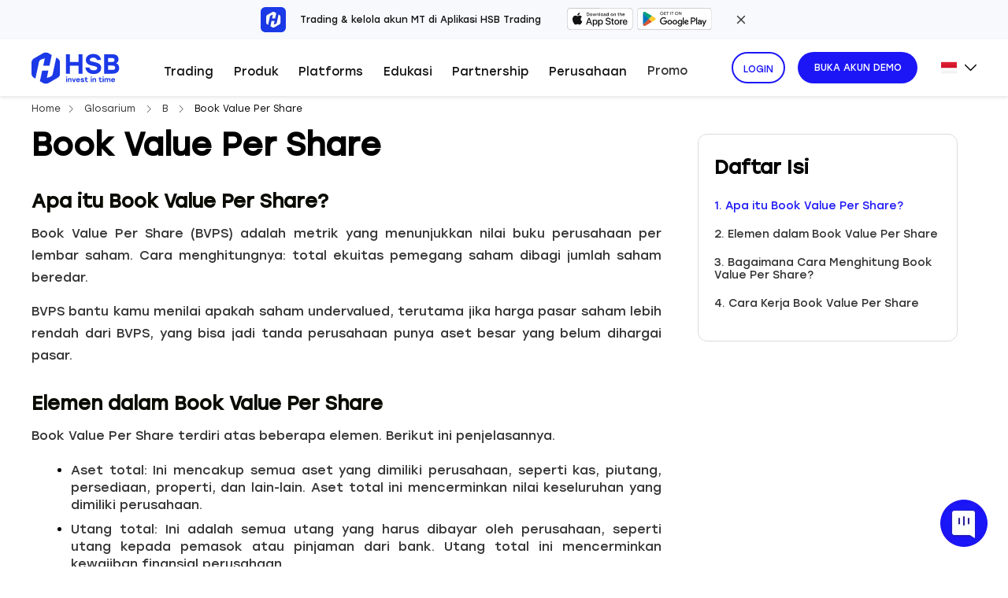

--- FILE ---
content_type: text/html
request_url: https://www.hsb.co.id/glosarium/b/book-value-per-share
body_size: 10387
content:
<!DOCTYPE html>
<html lang="id">

<head>
    <!-- Google Tag Manager -->
<script>
  (function (w, d, s, l, i) {
    w[l] = w[l] || [];
    w[l].push({ "gtm.start": new Date().getTime(), event: "gtm.js" });
    var f = d.getElementsByTagName(s)[0],
      j = d.createElement(s),
      dl = l != "dataLayer" ? "&l=" + l : "";
    j.async = true;
    j.src = "https://www.googletagmanager.com/gtm.js?id=" + i + dl;
    f.parentNode.insertBefore(j, f);
  })(window, document, "script", "dataLayer", "GTM-TBJT4PB");
</script>
<!-- End Google Tag Manager -->

<!-- jQuery -->
<script src="/public/js/jquery.min.js"></script>

<!-- Firebase scripts (async = load independently, won’t block main thread) -->
<script
  src="https://www.gstatic.com/firebasejs/8.10.1/firebase-app.js"
  async
></script>
<script
  src="https://www.gstatic.com/firebasejs/8.10.1/firebase-analytics.js"
  async
></script>
<script
  src="https://www.gstatic.com/firebasejs/8.10.1/firebase-messaging.js"
  async
></script>
<script src="/js/firebase.js" defer></script>

<!-- Custom link tracking logic (run only after DOM is ready) -->
<script defer>
  window.addEventListener("DOMContentLoaded", function () {
    $(document).on("click", "a", function () {
      var getSearch = window.location.search;
      var currentUrl = window.location.href;
      var anowUrl = $(this).attr("href");

      var utmMedium = "utm_medium=main_website";
      var utmContent =
        "utm_content=" + currentUrl.replace("?", "/").replace("&", "/");

      if (anowUrl && anowUrl.includes("https://hsb-investasi.onelink.me")) {
        let pid = "pid=main_website";
        let afAdset =
          "af_adset=" + currentUrl.replace("?", "/").replace("&", "/");

        if (anowUrl.includes("?pid")) {
          anowUrl += "&" + afAdset;
        } else {
          anowUrl += "?" + pid + "&" + afAdset;
        }
      } else if (
        anowUrl &&
        (anowUrl.includes("https://www.hsb.co.id/register") ||
          anowUrl.includes("https://www.hsb.co.id/login") ||
          anowUrl.includes("https://client.hsb.co.id/register") ||
          anowUrl.includes("https://client.hsb.co.id/login"))
      ) {
        if (getSearch) {
          if (anowUrl.includes("?")) {
            anowUrl = anowUrl + "&" + getSearch.replace("?", "");
          } else {
            anowUrl = anowUrl + getSearch;
          }
        }
        if (anowUrl.includes("https://www.hsb.co.id/login")) {
          utmMedium = "utm_medium=main_website_login";
        }
        if (!anowUrl.includes("utm_medium")) {
          if (anowUrl.includes("?")) {
            anowUrl = anowUrl + "&" + utmMedium;
          } else {
            anowUrl = anowUrl + "?" + utmMedium;
          }
        }
        if (!anowUrl.includes("utm_content")) {
          if (anowUrl.includes("?")) {
            anowUrl = anowUrl + "&" + utmContent;
          } else {
            anowUrl = anowUrl + "?" + utmContent;
          }
        }
      } else {
        const url = new URL(window.location.href);
        const downloadBannerVal = url.searchParams.get("download_banner");

        if (downloadBannerVal) {
          if (anowUrl.includes("?")) {
            anowUrl = anowUrl + "&download_banner=" + downloadBannerVal;
          } else {
            anowUrl = anowUrl + "?download_banner=" + downloadBannerVal;
          }
        }
      }

      $(this).attr("href", anowUrl);
    });
  });
</script>
    <meta charset="UTF-8" />
    <meta http-equiv="X-UA-Compatible" content="IE=edge" />
    <meta content="width=device-width, initial-scale=1.0, maximum-scale=1.0, user-scalable=0" name="viewport" />
    <meta name="description" content="Pelajari cara hitung Book Value Per Share (BVPS), bedanya dengan harga pasar, dan bagaimana kamu bisa pakai BVPS untuk menemukan saham yang undervalued" />
    <title>Pengertian Book Value Per Share | HSB Investasi</title>
      <link rel="canonical" href="https://www.hsb.co.id/glosarium/b/book-value-per-share">
    <link rel="stylesheet" type="text/css" href="/css/public.css" />
    <link rel="stylesheet" type="text/css" href="/css/bearish.css?v=2" />
    <link rel="stylesheet" href="/register/css/blog-index.css?v=1" />
    <link rel="stylesheet" href="/iconfont/iconfont.css" />
    <link rel="stylesheet" type="text/css" href="/css/pcheader.css" />
    <script type="application/ld+json">
	     [{
			"@context": "https://schema.org",
			"@type": "Article",
			"headline": "Book Value Per Share",
			"datePublished": "2024-12-03",
			"dateModified":"2024-12-03"
		  },
			{
				"@context": "https://schema.org",
				"@type": "BreadcrumbList",
				"itemListElement": [{
				  "@type": "ListItem",
				  "position": 1,
				  "name": "Home",
				  "item": "https://www.hsb.co.id/"
				},{
				  "@type": "ListItem",
				  "position": 2,
				  "name": "Glosarium",
				  "item": "https://www.hsb.co.id/glosarium"
				},{
				  "@type": "ListItem",
				  "position": 4,
				  "name": "Book Value Per Share"
				}]
			  }
		]
	  </script>
</head>

<body>
 <!-- Google Tag Manager (noscript) -->
<noscript>
	<iframe
			src="https://www.googletagmanager.com/ns.html?id=GTM-TBJT4PB"
			height="0"
			width="0"
			style="display: none; visibility: hidden"
			></iframe
	></noscript>
<!-- End Google Tag Manager (noscript) -->    <script type="text/javascript" src="/public/lp/js/rem.js"></script>
    <script type="text/javascript">
      var baseRemVal = remCompute(750, true);
    </script>
    <script type="text/javascript" src="https://www.hsb.co.id/js/libs/vue.js"></script>
    <!-- header begin -->
    <div class="comsticky">
  <div class="htip pc">
    <div class="contents wid">
      <img
        src="https://www.hsb.co.id/images/homepage/hsb-mobile-logo.webp"
        alt="logo"
        class="smallLogo"
      />
      Trading & kelola akun MT di Aplikasi HSB Trading
      <div class="downloadBtn">
        <a
          class="iosDownload"
          href="https://hsb-investasi.onelink.me/0vzD?pid=main_website"
        >
          <img
            src="https://www.hsb.co.id/images/homepage/apple-store-icon.svg"
            alt="store"
            class="pic storePic"
          />
        </a>
        <a
          class="androidDownload"
          href="https://hsb-investasi.onelink.me/0vzD?pid=main_website"
        >
          <img
            src="https://www.hsb.co.id/images/homepage/google-play-icon.svg"
            alt="google"
            class="pic googlePic"
        /></a>
      </div>
      <div class="closeHtps" onclick="closeRule()">
        <i class="iconfont icon-guanbi"></i>
      </div>
    </div>
  </div>

  <!--导航栏 -->
  <div class="nav">
    <div class="wid nav-content">
      <div class="pic">
        <a href="https://www.hsb.co.id"
          ><img
            class="logo"
            src="https://www.hsb.co.id/images/homepage/hsb-logo.svg"
            alt="HSB Investasi logo"
        /></a>
      </div>

      <ul class="navs">
        <li class="navItem">
          <p class="navtit"><span>Trading</span></p>
          <div class="cardItem cardItem2">
            <div class="cardL mleft">
              <div class="font-family-bold cardtit active">Akun</div>
              <a class="cardword" href="https://www.hsb.co.id/jenis-akun"
                >Jenis Akun</a
              >
              <a class="cardword" href="https://www.hsb.co.id/akun-demo"
                >Akun Demo</a
              >
              <a class="cardword" href="https://www.hsb.co.id/akun-real"
                >Akun Real</a
              >
            </div>

            <div class="cardL mleft">
              <div class="font-family-bold cardtit">Informasi</div>
              <a class="cardword" href="https://www.hsb.co.id/komisi-dan-spread"
                >Komisi & Spread</a
              >
              <a class="cardword" href="https://www.hsb.co.id/swap">Swap</a>
              <a class="cardword" href="https://www.hsb.co.id/deposit-withdraw"
                >Deposit & Withdraw</a
              >

              <div class="cardL mleft mobile">
                <a class="cardword" href="https://www.hsb.co.id/fitur-premium"
                  >Fitur Premium<span class="hot">HOT</span></a
                >
                <a
                  class="cardword"
                  href="https://www.hsb.co.id/trading-micro-lot"
                  >Micro Lot<span class="hot">HOT</span></a
                >
              </div>
            </div>

            <div class="cardL mleft pc" style="margin-top: 22px">
              <a class="cardword" href="https://www.hsb.co.id/fitur-premium"
                >Fitur Premium<span class="hot">HOT</span></a
              >
              <a class="cardword" href="https://www.hsb.co.id/trading-micro-lot"
                >Micro Lot<span class="hot">HOT</span></a
              >
            </div>

            <div class="cardL pc">
              <a
                href="https://www.hsb.co.id/trading-micro-lot"
                class="activeBanner"
                ><img
                  src="https://www.hsb.co.id/images/micro-lot-banner.png"
                  alt="Trading Micro Lot"
                  style="border-radius: 10px; width: 250px; margin-top: 22px"
              /></a>
            </div>
          </div>
        </li>
        <li class="navItem">
          <p class="navtit"><span>Produk</span></p>
          <div class="cardItem cardItem1">
            <div class="cardL mleft">
              <span class="font-family-bold cardtit">Produk HSB</span>
              <a class="cardword" href="https://www.hsb.co.id/forex">Forex</a>
              <a class="cardword" href="https://www.hsb.co.id/komoditas"
                >Komoditas</a
              >
              <a class="cardword" href="https://www.hsb.co.id/indeks"
                >Indeks
              </a>
              <a class="cardword" href="https://www.hsb.co.id/saham">Saham</a>
              <!-- <a class="cardword" href="https://www.hsb.co.id/live-quotes"
                >Market Data</a
              > -->
            </div>
            <div class="cardL">
              <span class="font-family-bold cardtit">Produk Populer</span>
              <a class="cardword" href="https://www.hsb.co.id/forex/eur-usd"
                >EUR/USD</a
              >
              <a class="cardword" href="https://www.hsb.co.id/forex/usd-jpy"
                >USD/JPY</a
              >
              <a class="cardword" href="https://www.hsb.co.id/forex/gbp-usd"
                >GBP/USD</a
              >
              <a class="cardword" href="https://www.hsb.co.id/forex/aud-usd"
                >AUD/USD</a
              >
              <a class="cardword" href="https://www.hsb.co.id/komoditas/us-oil"
                >USOil</a
              >
              <a class="cardword" href="https://www.hsb.co.id/komoditas/xau-usd"
                >XAU/USD (Emas)</a
              >
              <a class="cardword" href="https://www.hsb.co.id/indeks/tech100"
                >NASDAQ 100</a
              >
              <a class="cardword" href="https://www.hsb.co.id/saham/alibaba"
                >BABA</a
              >
            </div>
          </div>
        </li>
        <li class="navItem">
          <p class="navtit"><span>Platforms</span></p>
          <div class="cardItem cardItem3">
            <div class="cardL mleft">
              <a href="https://www.hsb.co.id/trading-platforms"
                ><span class="font-family-bold cardtit"
                  >Platforms Trading</span
                ></a
              >

              <!-- <a
                class="cardword"
                href="https://www.hsb.co.id/trading-platforms/metatrader-5"
                >MetaTrader 5 <span class="hot">HOT</span></a
              > -->
              <a
                class="cardword"
                href="https://www.hsb.co.id/trading-platforms/aplikasi-trading"
                >HSB Aplikasi Trading</a
              >
              <!--<a
                  class="cardword"
                  href="https://www.hsb.co.id/trading-platforms/web-trading"
                  >HSB Web Trading</a
                >-->
              <!-- <a
                class="cardword"
                href="https://www.hsb.co.id/trading-platforms/bandingkan-platform"
                >Perbandingan Platform Trading</a
              > -->
            </div>
            <div class="cardL">
              <a href="https://www.hsb.co.id/trading-tools"
                ><span class="font-family-bold cardtit">Tools Trading</span></a
              >
              <a
                class="cardword"
                href="https://www.hsb.co.id/trading-tools/kalkulator-konversi"
                >Kalkulator Konversi</a
              >
              <a
                href="https://www.hsb.co.id/trading-tools/sinyal-trading"
                class="cardword"
                >Sinyal Trading
              </a>
              <a
                href="https://www.hsb.co.id/trading-tools/kalkulator-trading"
                class="cardword"
                >Kalkulator Trading
              </a>
              <a href="https://www.hsb.co.id/kalender-ekonomi" class="cardword"
                >Kalender Ekonomi <span class="hot">HOT</span>
              </a>
            </div>

            <div class="cardL">
              <span class="font-family-bold cardtit">Panduan</span>
              <a
                class="cardword"
                href="https://www.hsb.co.id/trading-platforms/hsb-download-center"
                >Download Center</a
              >
              <a class="cardword" href="https://www.hsb.co.id/platform-tutorial"
                >Tutorial Platform</a
              >
            </div>
          </div>
        </li>
        <li class="navItem">
          <p class="navtit"><span>Edukasi</span></p>
          <div class="cardItem cardItem1 edukasi">
            <div class="cardL mleft">
              <a href="https://www.hsb.co.id/akademi"
                ><span class="font-family-bold cardtit">HSB Akademi</span></a
              >
              <a
                class="cardword"
                href="https://www.hsb.co.id/akademi/manajemen-risiko"
                >Manajemen Risiko
              </a>
              <a
                class="cardword"
                href="https://www.hsb.co.id/akademi/dasar-trading"
              >
                Pengantar Dasar Trading
              </a>
              <a class="cardword" href="https://www.hsb.co.id/akademi/video">
                Video Trading
              </a>
              <a class="cardword" href="https://www.hsb.co.id/akademi/faq">
                FAQs
              </a>
              <a class="cardword" href="https://www.hsb.co.id/akademi/ebooks">
                E-books Trading HSB
              </a>
              <a class="cardword" href="https://www.hsb.co.id/glosarium">
                Glosarium
              </a>
            </div>
            <div class="cardL">
              <a href="https://blog.hsb.co.id/berita/" target="_blank"
                ><span class="font-family-bold cardtit pc"
                  >Berita dan Analisa</span
                ></a
              >
              <a class="cardword" href="https://www.hsb.co.id/event"
                >Webinar & Events</a
              >
              <a class="cardword" href="https://blog.hsb.co.id/" target="_blank"
                >Blog</a
              >
              <a
                class="cardword"
                href="https://www.hsb.co.id/profil"
                target="_blank"
                >Profil</a
              >
            </div>
          </div>
        </li>
        <li class="navItem">
          <p class="navtit"><span>Partnership</span></p>
          <div class="cardItem">
            <a class="cardword" href="https://www.hsb.co.id/influencer"
              >Program Influencer</a
            >
            <a class="cardword" href="https://www.hsb.co.id/program-ib"
              >Program IB
            </a>
          </div>
        </li>

        <li class="navItem">
          <p class="navtit"><span>Perusahaan</span></p>
          <div class="cardItem">
            <a class="cardword" href="https://www.hsb.co.id/about"
              >Tentang Kami</a
            >
            <a class="cardword" href="https://www.hsb.co.id/contact"
              >Hubungi Kami</a
            >
            <a class="cardword" href="https://www.hsb.co.id/karir">Karir</a>
            <a class="cardword" href="https://www.hsb.co.id/info-media"
              >Info Media</a
            >
            <a class="cardword" href="https://www.hsb.co.id/syarat-ketentuan"
              >Syarat dan Ketentuan</a
            >
          </div>
        </li>

        <li class="navItem">
          <p class="navtit no-after">
            <span
              ><a
                class="cardword"
                style="line-height: 55px"
                href="https://www.hsb.co.id/promo"
                >Promo</a
              >
            </span>
          </p>
        </li>

        <!-- MOBILE LANG-TOGGLER -->
        <li class="mobile navItem">
          <p class="navtit"><span>Language</span></p>
          <div class="cardItem">
            <a class="cardword" href="https://www.hsb.co.id">Indonesian</a>
            <a class="cardword" href="https://www.hsb.co.id/en">English</a>
            <a class="cardword" href="https://www.hsb.co.id/cn">Chinese</a>
          </div>
        </li>

        <li class="mobile navBtn">
          <a
            class="font-family-bold mbtn1 mbtn"
            id="gtm-register-start-navbar"
            href="https://client.hsb.co.id/login?utm_source=hsb-website&utm_medium=navigation&utm_campaign=clientportal_access"
            >Buka Akun Demo</a
          >
          <a
            class="font-family-bold mbtn2 mbtn"
            href="https://client.hsb.co.id/login?utm_source=hsb-website&utm_medium=navigation&utm_campaign=clientportal_access"
            >Login</a
          >
        </li>
      </ul>

      <!-- 最右边按钮 -->
      <div class="pressbtns">
        <div class="pc">
          <a
            class="pressbtn navbtn1 noneUnderline"
            href="https://client.hsb.co.id/login?utm_source=hsb-website&utm_medium=navigation&utm_campaign=clientportal_access"
            >LOGIN</a
          >
        </div>

        <div class="menuSty mobile">
          <img
            src="https://www.hsb.co.id/images/homepage/menu.webp"
            alt="menu"
            class="openMenu"
            onclick="goMenu()"
          />
          <img
            src="https://www.hsb.co.id/images/homepage/closeMenu.webp"
            alt="menu"
            class="colseMenu"
            onclick="closeNavMenu()"
          />
        </div>
        <div class="pc">
          <a
            class="pressbtn navbtn2 noneUnderline"
            id="gtm-register-start-navbar"
            style="margin-left: 16px"
            href="https://client.hsb.co.id/register?utm_source=hsb-website&utm_medium=navigation&utm_campaign=clientportal_access"
            >BUKA AKUN DEMO</a
          >
        </div>
      </div>

      <!-- PC LANG-TOGGLER -->
      <div class="pc lang-toggler">
        <img
          src="https://www.hsb.co.id/images/flag/indonesia.svg"
          alt="Indonesian"
          width="20"
        />
        <img
          class="arrow"
          src="https://www.hsb.co.id/images/i-arrow-down.svg"
          alt="arrow down"
          width="15"
        />

        <ul>
          <li>
            <a href="https://www.hsb.co.id"
              ><img
                src="https://www.hsb.co.id/images/flag/indonesia.svg"
                alt="Indonesian"
              /><span>Indonesian</span></a
            >
          </li>

          <li>
            <a href="https://www.hsb.co.id/en"
              ><img
                src="https://www.hsb.co.id/images/flag/us.svg"
                alt="English"
              /><span>English</span></a
            >
          </li>

          <li>
            <a href="https://www.hsb.co.id/cn"
              ><img
                src="https://www.hsb.co.id/images/flag/china.svg"
                alt="Chinese"
              /><span>Chinese</span></a
            >
          </li>
        </ul>
      </div>
    </div>
  </div>
</div>
 
      <div id="app" v-cloak>
        <!-- header end -->
        <div class="navigation whiteBg wid alignL font-family-regular pc">
          <a href="/">Home</a><i class="iconfont icon-xiangyoujiantou breadCrumbs-icon"></i> <a
            href="https://www.hsb.co.id/glosarium">Glosarium </a> <i
            class="iconfont icon-xiangyoujiantou breadCrumbs-icon"></i>
			<a href="https://www.hsb.co.id/glosarium/b">B</a>
			<i class="iconfont icon-xiangyoujiantou breadCrumbs-icon"></i>
           Book Value Per Share
        </div>
        <div class="navigation whiteBg wid alignL font-family-regular mobile">
          <a href="/"><i class="iconfont icon-zhuye"></i></a>
          <i class="iconfont icon-xiangyoujiantou breadCrumbs-icon"></i>
          <a href="https://www.hsb.co.id/glosarium">Glosarium </a> <i
            class="iconfont icon-xiangyoujiantou breadCrumbs-icon"></i>
          Book Value Per Share
        </div>
        <div class="bank-wrap">
          <h1 class="title">Book Value Per Share</h1>
          <div class="part">
            <div class="content">
              <!-- 编辑器录入区域 -->
              <div class="edit-cont"><h2>Apa itu Book Value Per Share?</h2>
<p>Book Value Per Share (BVPS) adalah metrik yang menunjukkan nilai buku perusahaan per lembar saham. Cara menghitungnya: total ekuitas pemegang saham dibagi jumlah saham beredar.</p>
<p>BVPS bantu kamu menilai apakah saham undervalued, terutama jika harga pasar saham lebih rendah dari BVPS, yang bisa jadi tanda perusahaan punya aset besar yang belum dihargai pasar.</p>
<h2>Elemen dalam Book Value Per Share</h2>
<p>Book Value Per Share terdiri atas beberapa elemen. Berikut ini penjelasannya.</p>
<ul class=" list-paddingleft-2" style="list-style-type: disc;">
 <li><p>Aset total: Ini mencakup semua aset yang dimiliki perusahaan, seperti kas, piutang, persediaan, properti, dan lain-lain. Aset total ini mencerminkan nilai keseluruhan yang dimiliki perusahaan.</p></li>
 <li><p>Utang total: Ini adalah semua utang yang harus dibayar oleh perusahaan, seperti utang kepada pemasok atau pinjaman dari bank. Utang total ini mencerminkan kewajiban finansial perusahaan.</p></li>
 <li><p>Saham beredar: Saham beredar mencerminkan jumlah saham perusahaan yang dipegang secara publik dan tersedia untuk diperdagangkan di pasar saham. Saham beredar ini memberikan gambaran tentang kepemilikan saham di perusahaan.</p></li>
</ul>
<h2>Bagaimana Cara Menghitung Book Value Per Share?</h2>
<p>Untuk menghitung Book Value Per Share, Anda harus terlebih dahulu menghitung book value, kemudian membaginya dengan jumlah saham biasa. Juga, karena Anda bekerja dengan saham biasa, Anda harus mengurangi ekuitas pemegang saham pilihan dari total ekuitas. Jika tidak, Book Value Per Share akan membengkak dan tidak akurat.</p>
<h3><em>Rumus Book Value Per Share</em></h3>
<p><strong> Book Value Per Share = Total Ekuitas Pemegang Saham - Saham Pilihan / Jumlah Rata-rata Saham yang Beredar </strong></p>
<p>Penting untuk menggunakan jumlah rata-rata saham beredar dalam perhitungan ini karena jumlah periode penutupan dapat memberikan hasil yang tidak tepat jika terjadi penerbitan saham atau pembelian saham besar-besaran.&nbsp;</p>
<p>Menggunakan jumlah akhir periode (yang mencakup peristiwa jangka pendek seperti pembelian kembali saham) dapat mengubah nilai akhir periode, dan ini akan memengaruhi hasil dan mengurangi keandalannya. Ini dapat menyesatkan investor untuk berpikir bahwa harga saham dinilai terlalu tinggi atau terlalu rendah padahal sebenarnya tidak demikian.</p>
<h2>Cara Kerja Book Value Per Share</h2>
<p>Umumnya, Book Value Per Share digunakan oleh investor (terutama investor nilai) untuk menentukan apakah suatu saham dinilai secara wajar. Jika BVPS kurang dari harga saham, maka itu memberi tahu investor bahwa saham tersebut bisa jadi dinilai terlalu tinggi — harganya lebih mahal daripada aset yang menjadi haknya.&nbsp;</p>
<p>Di sisi lain, ketika BVPS lebih dari harga saham, itu berarti seorang investor pada dasarnya dapat membeli saham di aset perusahaan dengan harga kurang dari nilai sebenarnya dari aset tersebut.</p>
<p>Bayangkan sebuah perusahaan memiliki ekuitas pemegang saham senilai $20 juta, saham pilihan senilai $5 juta, dan rata-rata 5 juta saham beredar. Perhitungan Book Value Per Share-nya adalah:</p>
<ul class=" list-paddingleft-2" style="list-style-type: disc;">
 <li><p>BVPS = (Ekuitas pemegang saham - ekuitas pilihan) ÷ jumlah rata-rata saham biasa</p></li>
 <li><p>BVPS = ($20 juta - $5 juta) ÷ 5 juta</p></li>
 <li><p>BVPS = $15 juta ÷ 5 juta</p></li>
 <li><p>BVPS = $3 per saham</p></li>
</ul>
<h2>Contoh Book Value Per Share</h2>
<p>ABC Limited memiliki $20 juta ekuitas pemegang saham, di mana $5 juta di antaranya adalah saham pilihan. Perusahaan memiliki rata-rata saham yang beredar sebanyak 3 juta selama periode tersebut. Berdasarkan informasi ini, kita dapat menghitung BVPS sebagai berikut:</p>
<ul class=" list-paddingleft-2" style="list-style-type: disc;">
 <li><p>BVPS = (Ekuitas pemegang saham - ekuitas pilihan) ÷ jumlah rata-rata saham biasa</p></li>
 <li><p>BVPS = ($20.000.000 – $5.000.000) / 3.000.000</p></li>
 <li><p>BVPS = $15.000.000 / 3.000.000</p></li>
 <li><p>BVPS = $5</p></li>
</ul>
<p>Contoh Penggunaan BVPS dalam Trading:</p>
<p>Misalkan di <a href="https://blog.hsb.co.id/pengetahuan-keuangan/cara-trading-saham-harian/" target="_blank">aplikasi trading saham harian</a>, Anda sedang mempertimbangkan untuk membeli saham perusahaan A dan B yang bergerak di industri yang sama. Perusahaan A memiliki BVPS sebesar Rp 10.000 dan harga sahamnya Rp 8.000, sedangkan perusahaan B memiliki BVPS sebesar Rp 8.000 dan harga sahamnya Rp 12.000. Berdasarkan perhitungan BVPS, harga saham perusahaan A terlihat lebih mendekati <a href="https://blog.hsb.co.id/pengetahuan-keuangan/cara-menghitung-harga-wajar-saham/" target="_blank">harga wajar sahamnya</a> karena harganya lebih rendah dibandingkan dengan nilai buku per sahamnya. Hal ini mengindikasikan bahwa saham perusahaan A berpotensi undervalued dan bisa menjadi pilihan yang menarik untuk investasi.</p>
<h2>Apa Perbedaan BVPS dengan Harga Pasar Saham?</h2>
<ul class=" list-paddingleft-2" style="list-style-type: disc;">
 <li><p>BVPS: Dihitung berdasarkan biaya historis aset. Ini menunjukkan nilai perusahaan jika semua asetnya dijual dan utangnya dilunasi.</p></li>
 <li><p>Harga Pasar Saham: Mencerminkan prospek masa depan perusahaan. Harga ini dipengaruhi oleh ekspektasi investor terhadap pertumbuhan dan keuntungan perusahaan di masa mendatang.</p></li>
</ul>
<p>Jika perusahaan diprediksi akan sangat menguntungkan atau tumbuh cepat, harga pasarnya biasanya akan jauh lebih tinggi dari BVPS. Sebaliknya, jika prospeknya buruk, harga pasarnya bisa lebih rendah dari BVPS.</p>
<h2>Kenapa BVPS Penting untuk Trader &amp; Investor?</h2>
<ul class=" list-paddingleft-2" style="list-style-type: disc;">
 <li><p>Membantu Menilai Valuasi Saham:&nbsp;<span style="text-wrap-mode: nowrap;">Kamu bisa tahu apakah harga saham terlalu mahal atau murah.</span></p></li>
 <li><p>Sinyal Potensial Undervalued:&nbsp;<span style="text-wrap-mode: nowrap;">Saham dengan harga &lt; BVPS bisa jadi punya nilai tersembunyi.</span></p></li>
 <li><p>Dasar untuk Strategi Value Investing:&nbsp;<span style="text-wrap-mode: nowrap;">Banyak investor legendaris (seperti <a href="https://blog.hsb.co.id/saham/prinsip-investasi-warren-buffett/" target="_blank">Warren Buffett</a>) menggunakan metrik ini sebagai bagian dari analisis fundamental mereka.</span></p></li>
 <li><p>Tidak Terpengaruh oleh Hype atau Sentimen:&nbsp;<span style="text-wrap-mode: nowrap;">BVPS berbasis angka riil, bukan opini pasar.</span></p></li>
</ul>
<p><br></p>
<p>Mulai biasakan cek BVPS sebelum beli saham. Jadikan ini bagian dari checklist analisismu.</p></div>

              <!-- 轮播 -->
              <!-- <div class="register-ad mobile">
                <div class="r-head">
                  <p class="t1">Trade with HSB Investasi easily</p>
                  <div class="r-info">
                    <img src="https://www.hsb.co.id/images/deposito-withdraw/bca/icon1.webp" alt="dollar icon" />
                    <p class="t2">
                      Masukkan deposit dan withdrawal trading secara instan via Bank
                      Segregasi HSB
                    </p>
                  </div>
                </div>
                <div class="super">
                  <p class="t3">Registered & supervised by</p>
                  <img src="https://www.hsb.co.id/images/deposito-withdraw/bca/icon2.webp" alt="icon bca"
                    class="simg" />
                </div>
                <div class="btn-wrap">
                  <a class="btn demo" href="https://www.hsb.co.id/register">Buka Akun Demo</a>
                  <a class="btn live" href="https://www.hsb.co.id/register?process=real-user">Buka Akun live</a>
                </div>
              </div> -->

            </div>
            <div class="pc">
              <div class="glosarium-nav">
                <div class="tabs">
                  <h3>Daftar Isi</h3>
                  <ol class="scrool-box">
                  </ol>
                </div>

                <!-- <div class="register-ad pc">
                  <div class="r-head">
                    <p class="t1">Trade with HSB Investasi easily</p>
                    <div class="r-info">
                      <img src="https://www.hsb.co.id/images/deposito-withdraw/bca/icon1.webp" alt="dollar icon" />
                      <p class="t2">
                        Masukkan deposit dan withdrawal trading secara instan via Bank
                        Segregasi HSB
                      </p>
                    </div>
                  </div>
                  <div class="super">
                    <p class="t3">Registered & supervised by</p>
                    <img src="https://www.hsb.co.id/images/deposito-withdraw/bca/icon2.webp" alt="icon bca" />
                  </div>
                  <div class="btn-wrap">
                    <a class="btn demo" href="https://www.hsb.co.id/register">Buka Akun Demo</a>
                    <a class="btn live" href="https://www.hsb.co.id/register?process=real-user">Buka Akun live</a>
                  </div>
                </div> -->
              </div>
            </div>
          </div>
        </div>
		 
		<div class="disclaimer wid">
		  <div class="title">DISCLAIMER</div>
		  <div class="content">
			<div>
			  Artikel ini bersifat informatif dan edukatif, ditujukan sebagai sumber pembelajaran dan bukan sebagai saran dalam pengambilan keputusan. Perlu Anda pahami bahwa produk dengan leverage tinggi memiliki potensi risiko kerugian yang juga tinggi, sehingga perlu dikelola dengan baik melalui pemahaman dan kemampuan analisa yang tepat. HSB Investasi tidak bertanggung jawab atas kesalahan keputusan yang dibuat berdasarkan konten ini. Sesuai ketentuan yang berlaku, HSB hanya menyediakan 45 instrumen trading yang dapat Anda pelajari di website resmi kami.
			</div>
		  </div>
		</div>
        <!--注册-->
		  
        <div class="wid">
            <iframe src="https://www.hsb.co.id/register/index.html?id=newRegister" style="
                max-width: 700px;
                height: 700px;
                width: 100%;
                margin: 0 auto;
                border: 1px solid gainsboro;
                border-radius: 5px;
            "></iframe>
        </div>
		  
        <!-- Artikel  -->
        <!-- <div class="artikel">
          <div class="artcon wid">
            <p class="artiti">Artikel Terpopuler HSB</p>
            <div class="artimg">
              <a href="https://www.hsb.co.id/glosarium/p/profitability-index">
                <div class="artitem">
                  <img src="https://www.hsb.co.id/images/glosarium/profitability-index.webp" alt="profitability index"
                    class="art" />
                  <p class="artdes">
                    Profitability Index
                  </p>
                </div>
              </a>
              <a href="https://www.hsb.co.id/glosarium/b/book-value-per-share">
                <div class="artitem">
                  <img src="https://www.hsb.co.id/images/glosarium/book-value-per-share.webp" alt="Book Value Per Share"
                    class="art" />
                  <p class="artdes">
                    Book Value Per Share
                    Judi?
                  </p>
                </div>
              </a>
              <a href="https://www.hsb.co.id/glosarium/b/binary-option">
                <div class="artitem">
                  <img src="https://www.hsb.co.id/images/glosarium/binary-option.webp" alt="binary option"
                    class="art" />
                  <p class="artdes">
                    Binary Option
                  </p>
                </div>
              </a>
              <a href="https://www.hsb.co.id/glosarium/l/liabilitas-jangka-panjang">
                <div class="artitem">
                  <img src="https://www.hsb.co.id/images/glosarium/liabilitas-jangka-panjang.webp"
                    alt="Liabilitas Jangka Panjang" class="art" />
                  <p class="artdes">
                    Liabilitas
                    Jangka Panjang
                  </p>
                </div>
              </a>
              <a href="https://www.hsb.co.id/glosarium/s/scalping">
                <div class="artitem">
                  <img src="https://www.hsb.co.id/images/glosarium/scalping-strategi.webp" alt="Scalping Strategi" class="art" />
                  <p class="artdes">
                    Scalping
                  </p>
                </div>
              </a>
              <a href="https://www.hsb.co.id/glosarium/m/macd">
                <div class="artitem">
                  <img src="https://www.hsb.co.id/images/glosarium/macd.webp" alt="MACD" class="art" />
                  <p class="artdes">
                    MACD
                  </p>
                </div>
              </a>
            </div>
          </div>
        </div> -->

      </div>
	  <div class="imgPopup" id="imagePopup">
		<div class="popup-content">
		  <img src="" alt="Popup Image" id="popupImage">
		</div>
		<div class="popup-close" id="popupClose">&times;</div>
	  </div>
      <!-- footer begin -->
      <div class="wart-footer">
  <div class="htip mobile">
    <div class="contents wid">
      <img
        src="https://www.hsb.co.id/images/homepage/hsb-mobile-logo.webp"
        alt="logo"
        class="smallLogo"
      />
      Trading & kelola akun MT di Aplikasi HSB Trading

      <div class="downloadBtn">
        <a
          class="iosDownload"
          href="https://hsb-investasi.onelink.me/0vzD?pid=main_website"
        >
          <img
            src="https://www.hsb.co.id/images/homepage/apple-store-icon.svg"
            alt="store"
            class="pic storePic"
          />
        </a>

        <a
          class="androidDownload"
          href="https://hsb-investasi.onelink.me/0vzD?pid=main_website"
        >
          <img
            src="https://www.hsb.co.id/images/homepage/google-play-icon.svg"
            alt="google"
            class="pic googlePic"
        /></a>
      </div>

      <div class="closeHtps" onclick="closeRule()">
        <i class="iconfont icon-guanbi"></i>
      </div>
    </div>
  </div>

  <!--客服-->
  <a href="javascript:;" class="commonChat" onclick="triggerChat()"
    ><img src="https://www.hsb.co.id/images/homepage/chat.webp" alt="chat"
  /></a>
  <div class="footer wid">
    <div class="about">
      <div class="aboutL mobile">
        <div class="title">Download</div>
        <div class="downContent">
          <div class="store">
            <a
              class="iosDownload"
              href="https://hsb-investasi.onelink.me/0vzD?pid=main_website"
            >
              <img
                src="https://www.hsb.co.id/images/homepage/svg/footer-apple.svg"
                alt="store"
                class="pic storePic"
              />
            </a>

            <a
              class="androidDownload"
              href="https://hsb-investasi.onelink.me/0vzD?pid=main_website"
            >
              <img
                src="https://www.hsb.co.id/images/homepage/svg/footer-google.svg"
                alt="google"
                class="pic googlePic"
            /></a>
          </div>
          <img
            src="https://www.hsb.co.id/images/homepage/qrcode.webp"
            alt="code"
            class="code pc"
          />
        </div>
        <div class="contact">
          <p class="title">Hubungi Kami</p>
          <a
            class="text"
            href="https://wa.me/6282146264290"
            target="_blank"
            rel="nofollow"
            style="cursor: pointer"
            >Whatsapp: +6282146264290</a
          >
          <p class="text">Hotline: +62 215-0122-288</p>
        </div>
        <div class="logos">
          <p class="title">Follow Us</p>
          <div class="followUs">
            <a
              href="https://www.hsb.co.id/images/homepage/telegram.webp"
              target="_blank"
              rel="nofollow"
              ><img
                src="https://www.hsb.co.id/images/homepage/svg/telegram.svg"
                alt="telegram"
            /></a>
            <a
              href="https://twitter.com/hsb_investasi"
              target="_blank"
              rel="nofollow"
              ><img
                src="https://www.hsb.co.id/images/homepage/svg/twitter.svg"
                alt="twitter"
            /></a>
            <a
              href="https://www.facebook.com/hsb.investasi"
              target="_blank"
              rel="nofollow"
              ><img
                src="https://www.hsb.co.id/images/homepage/svg/facebook.svg"
                alt="facebook"
            /></a>
            <a
              href="https://www.linkedin.com/company/hsb-investasi"
              rel="nofollow"
              target="_blank"
              ><img
                src="https://www.hsb.co.id/images/homepage/svg/linkedin.svg"
                alt="linkedin"
            /></a>
            <a
              href="https://www.instagram.com/hsb.investasi/"
              target="_blank"
              rel="nofollow"
              ><img
                src="https://www.hsb.co.id/images/homepage/svg/instagram.svg"
                alt="instagram"
            /></a>
            <a
              href="https://www.youtube.com/c/HSBinvestasi"
              target="_blank"
              rel="nofollow"
              ><img
                src="https://www.hsb.co.id/images/homepage/svg/youtube.svg"
                alt="youtube"
            /></a>
          </div>
        </div>
      </div>
      <div class="aboutR">
        <div class="text">
          <p class="texttit">Trading</p>
          <div class="textitem">
            <a class="cardword" href="https://www.hsb.co.id/jenis-akun"
              >Jenis Akun</a
            >
            <a class="cardword" href="https://www.hsb.co.id/komisi-dan-spread"
              >Komisi & Spread</a
            >
            <a class="cardword" href="https://www.hsb.co.id/swap">Swap</a>
            <a class="cardword" href="https://www.hsb.co.id/deposit-withdraw"
              >Deposit & Withdraw</a
            >
            <a class="cardword" href="https://www.hsb.co.id/akun-real"
              >Akun Real</a
            >
            <a class="cardword" href="https://www.hsb.co.id/akun-demo"
              >Akun Demo</a
            >
            <a class="cardword" href="https://www.hsb.co.id/promo">Promo</a>
          </div>
        </div>
        <div class="text">
          <p class="texttit">Produk</p>
          <div class="textitem">
            <a class="cardword" href="hhttps://www.hsb.co.id/forex">Forex</a>
            <a class="cardword" href="https://www.hsb.co.id/komoditas"
              >Komoditas</a
            >
            <a class="cardword" href="https://www.hsb.co.id/indeks">Indeks</a>

            <a class="cardword" href="https://www.hsb.co.id/saham">Saham</a>
            <a class="cardword" href="https://www.hsb.co.id/live-quotes"
              >Market Data</a
            >
          </div>
          <div class="mart">
            <p class="font-family-bold texttit">Platforms</p>
            <a
              class="textitem"
              href="https://www.hsb.co.id/trading-platforms/metatrader-5"
              >MetaTrader 5</a
            >
            <a
              class="textitem"
              href="https://www.hsb.co.id/trading-platforms/aplikasi-trading"
              >HSB Aplikasi Trading</a
            >
            <a
              class="textitem"
              href="https://www.hsb.co.id/trading-platforms/web-trading"
              >HSB Web Trader</a
            >
          </div>
        </div>
        <div class="text">
          <p class="texttit">Edukasi</p>
          <div class="textitem">
            <a class="cardword" href="https://www.hsb.co.id/akademi"
              >HSB Akademi</a
            >

            <a class="cardword" href="https://www.hsb.co.id/event"
              >Webinar & Events</a
            >

            <a class="cardword" href="https://www.hsb.co.id/platform-tutorial"
              >Platform Tutorials</a
            >
            <a
              class="cardword"
              href="https://www.hsb.co.id/akademi/manajemen-risiko"
              >Manajemen Risiko
            </a>
            <a
              class="cardword"
              href="https://www.hsb.co.id/akademi/dasar-trading"
              >Pengantar Dasar Trading</a
            >
            <a class="cardword" href="https://www.hsb.co.id/akademi/video"
              >Video Trading</a
            >
            <a class="cardword" href="https://www.hsb.co.id/akademi/faq">FAQ</a>
            <a class="cardword" href="https://www.hsb.co.id/akademi/ebooks"
              >E-Books Trading</a
            >
            <a class="cardword" href="https://www.hsb.co.id/glosarium"
              >Glosarium</a
            >
            <a class="cardword" href="https://blog.hsb.co.id/" target="_blank"
              >Blog</a
            >
            <a class="cardword" href="https://www.hsb.co.id/profil"
              >Profil</a
            >
          </div>
        </div>
        <div class="text">
          <p class="texttit">Company</p>
          <div class="textitem">
            <a class="cardword" href="https://www.hsb.co.id/about">About Us</a>
            <a class="cardword" href="https://www.hsb.co.id/contact"
              >Hubungi Kami</a
            >
            <a class="cardword" href="https://www.hsb.co.id/karir">Karir</a>
            <a class="cardword" href="https://www.hsb.co.id/influencer"
              >Program Influencer</a
            >
            <a class="cardword" href="https://www.hsb.co.id/program-ib"
              >Program IB</a
            >
          </div>
        </div>
      </div>
      <div class="aboutL pc">
        <div class="title">Download</div>
        <div class="downContent">
          <div class="store">
            <div onclick="appOpenNewpage()" class="iosDownload">
              <img
                src="https://www.hsb.co.id/images/homepage/svg/footer-apple.svg"
                alt="store"
                class="pic storePic"
              />
            </div>
            <div onclick="appOpenNewpage()" class="androidDownload">
              <img
                src="https://www.hsb.co.id/images/homepage/svg/footer-google.svg"
                alt="google"
                class="pic googlePic"
              />
            </div>
          </div>
          <img
            src="https://www.hsb.co.id/images/homepage/qrcode.webp"
            alt="code"
            class="code pc"
          />
        </div>
        <div class="contact">
          <p class="title">Hubungi Kami</p>
          <a
            class="text"
            href="https://wa.me/6282146264290"
            target="_blank"
            rel="nofollow"
            style="cursor: pointer"
            >Whatsapp: +6282146264290</a
          >
          <p class="text">Hotline: +62 215-0122-288</p>
        </div>
        <div class="logos">
          <p class="title">Follow Us</p>
          <div class="followUs">
            <a
              href="https://www.hsb.co.id/images/homepage/telegram.webp"
              target="_blank"
              rel="nofollow"
              ><img
                src="https://www.hsb.co.id/images/homepage/svg/telegram.svg"
                alt="telegram"
            /></a>
            <a
              href="https://twitter.com/hsb_investasi"
              target="_blank"
              rel="nofollow"
              ><img
                src="https://www.hsb.co.id/images/homepage/svg/twitter.svg"
                alt="twitter"
            /></a>
            <a
              href="https://www.facebook.com/hsb.investasi"
              target="_blank"
              rel="nofollow"
              ><img
                src="https://www.hsb.co.id/images/homepage/svg/facebook.svg"
                alt="facebook"
            /></a>
            <a
              href="https://www.linkedin.com/company/hsb-investasi"
              rel="nofollow"
              target="_blank"
              ><img
                src="https://www.hsb.co.id/images/homepage/svg/linkedin.svg"
                alt="linkedin"
            /></a>
            <a
              href="https://www.instagram.com/hsb.investasi/"
              target="_blank"
              rel="nofollow"
              ><img
                src="https://www.hsb.co.id/images/homepage/svg/instagram.svg"
                alt="instagram"
            /></a>
            <a
              href="https://www.youtube.com/c/HSBinvestasi"
              target="_blank"
              rel="nofollow"
              ><img
                src="https://www.hsb.co.id/images/homepage/svg/youtube.svg"
                alt="youtube"
            /></a>
          </div>
        </div>
      </div>
    </div>
    <div class="declare">
      <!-- 条款 -->
      <div class="debody">
        <div class="debodyL">
          <table
            class="legalitas-table"
            style="
              border-collapse: separate; /* important: disable collapse */
              border-spacing: 0 10px;
              margin-top: -10px;
            "
          >
            <thead>
              <tr>
                <th style="text-align: left; font-size: 13px">Legalitas</th>
              </tr>
            </thead>

            <tbody style="vertical-align: top">
              <tr>
                <td>Badan Pengawas Perdagangan Berjangka Komoditi&nbsp;</td>
                <td>: 001/BAPPEBTI/SI/05/2018</td>
              </tr>
              <tr>
                <td></td>
                <td>: 001/BAPPEBTI/SP-SPA/05/2018</td>
              </tr>
              <tr>
                <td></td>
                <td>: 03/BAPPEBTI/KEP-PBK/9/2018</td>
              </tr>
              <tr>
                <td></td>
                <td>: 003/BAPPEBTI/SP-PN/07/2020</td>
              </tr>

              <tr>
                <td>Bank Indonesia</td>
                <td>: 27/546/DPPK/Srt/B</td>
              </tr>

              <tr>
                <td>Otoritas Jasa Keuangan</td>
                <td>: S-292/PM.02/2025</td>
              </tr>

              <tr>
                <td>Bursa Komoditi dan Derivatif Indonesia</td>
                <td>: 197/SPKB/ICDX/DIR/VI/2020</td>
              </tr>

              <tr>
                <td>Indonesia Clearing House</td>
                <td>: 026/OTC/ICH/DIR/VI/2020</td>
              </tr>
              <tr>
                <td></td>
                <td>: 178/SPKK/ICH/VI/2020</td>
              </tr>

              <tr>
                <td>Keanggotaan Lembaga Asosiasi</td>
                <td>: 1291/ASPEBTINDO/ANG-B/6/2018</td>
              </tr>
            </tbody>
          </table>
        </div>

        <div class="debodyR">
          <p class="title">Peringatan Risiko :</p>
          <p class="deTit">
            Produk dengan leverage memiliki tingkat risiko yang tinggi terhadap
            modal yang anda investasikan dan disarankan hanya menggunakan dana
            yang mampu anda tanggung apabila terjadi kerugian. Nilai investasi
            dapat turun atau naik dan Anda dapat kehilangan pembayaran margin
            awal anda. Harap diketahui bahwa produk dengan leverage belum tentu
            cocok untuk semua orang, jadi pastikan anda telah memahami
            sepenuhnya semua risiko yang terlibat.
          </p>
        </div>
      </div>
      <p class="copy">
        Copyright © 2025 HSB dilindungi undang-undang.<span class="terms"
          >/
          <a href="https://www.hsb.co.id/fraud-warning">Waspada Penipuan</a>
          /
          <a href="https://www.hsb.co.id/syarat-ketentuan">Kebijakan Privasi</a>
          / <a href="https://www.hsb.co.id/karir">Karir</a> /
          <a href="https://www.hsb.co.id/pengaduan-nasabah"
            >Pengaduan Nasabah</a
          ></span
        >
      </p>
    </div>
  </div>
</div>
 
        <!-- footer end -->
		<script type="text/javascript" src="https://www.hsb.co.id/js/libs/jsencrypt.js"></script>
		<script type="text/javascript" src="https://www.hsb.co.id/js/libs/md5.js"></script>
		<script type="text/javascript" src="https://www.hsb.co.id/js/libs/validators.min.js"></script>
		<script type="text/javascript" src="https://www.hsb.co.id/js/libs/vuelidate.min.js"></script>
		<script type="text/javascript" src="https://www.hsb.co.id/js/libs/clipboard.min.js"></script>
        <script type="text/javascript" src="/js/common.js"></script>
        <script type="text/javascript" src="/register/js/streamline.js?v=1"></script>
        <script>
          $('h2').each(function (idx, item) {
            $('.scrool-box').append('<li>' +
              '<a>' + (idx + 1) + '. ' + $(item).html() + '</a>' +
              '</li>')
          })
          $('.scrool-box li').eq(0).addClass('active')
          $(".glosarium-nav ol li").click(function () {
            $(this).addClass("active").siblings().removeClass("active");
            if ($("h2").eq($(this).index())) {
              $("html, body").animate(
                { scrollTop: $("h2").eq($(this).index()).offset().top - 300 },
                300
              );
            }
          });
          window.addEventListener("scroll", function () {
            $('h2').each(function (idx, item) {
              if ($(item).offset().top - $(window).scrollTop() <= 500) {
                $(".glosarium-nav ol li")
                  .eq(idx)
                  .addClass("active")
                  .siblings()
                  .removeClass("active");
              }
            })
          });
        </script>
</body>

</html>

--- FILE ---
content_type: text/html
request_url: https://www.hsb.co.id/register/index.html?id=newRegister
body_size: 11875
content:
<!DOCTYPE html><html lang="en"><head><meta charSet="utf-8"/><meta name="viewport" content="width=device-width, initial-scale=1"/><link rel="preload" as="image" href="https://www.hsb.co.id/images/login/i-t1.png"/><link rel="preload" as="image" href="https://www.hsb.co.id/images/login/i-t2.png"/><link rel="preload" as="image" href="https://www.hsb.co.id/images/login/i-t3.png"/><link rel="preload" as="image" href="https://www.hsb.co.id/images/login/i-t4.png"/><link rel="stylesheet" href="/_next/static/css/11d075d93acc7f49.css" data-precedence="next"/><link rel="stylesheet" href="/_next/static/css/5d90cd6db1197727.css" data-precedence="next"/><link rel="stylesheet" href="/_next/static/css/13acf85bbcfe1712.css" data-precedence="next"/><link rel="stylesheet" href="/_next/static/css/bb8991c55d0a283e.css" data-precedence="next"/><link rel="preload" as="script" fetchPriority="low" href="/_next/static/chunks/webpack-bba1eae96925a7e3.js"/><script src="/_next/static/chunks/4bd1b696-9c43b96321a6791c.js" async=""></script><script src="/_next/static/chunks/517-7bf51226c8e954bc.js" async=""></script><script src="/_next/static/chunks/main-app-71c3754e58d50fdc.js" async=""></script><script src="/_next/static/chunks/440-9755141727c57399.js" async=""></script><script src="/_next/static/chunks/587-7dd50f5b82d12b2c.js" async=""></script><script src="/_next/static/chunks/447-10fd2a4388241e14.js" async=""></script><script src="/_next/static/chunks/app/layout-8f47930be9bb7dde.js" async=""></script><script src="/_next/static/chunks/app/error-23dc5c8c50c92198.js" async=""></script><script src="/_next/static/chunks/591-aba37708ebacc620.js" async=""></script><script src="/_next/static/chunks/396-8141d49efed41d87.js" async=""></script><script src="/_next/static/chunks/266-90c1364ace811888.js" async=""></script><script src="/_next/static/chunks/269-a48d3906a32c5505.js" async=""></script><script src="/_next/static/chunks/app/register/page-5c2c49b99710d40b.js" async=""></script><link rel="preload" href="/js/onelink-smart-script-latest.js" as="script"/><meta name="theme-color" media="(prefers-color-scheme: light)" content="white"/><meta name="theme-color" media="(prefers-color-scheme: dark)" content="black"/><title>Daftar dan Mulai Trading Forex, Emas, Saham, dan Indeks | HSB Investasi - HSB</title><meta name="description" content="Daftar akun HSB Investasi dengan deposit rendah dan mulai trading forex, emas, saham Amerika, dan indeks dengan platform terbaik, aman, dan terpercaya!"/><link rel="canonical" href="https://www.hsb.co.id/register"/><link rel="icon" href="/favicon.ico"/><script src="/_next/static/chunks/polyfills-42372ed130431b0a.js" noModule=""></script></head><body class="h-screen w-screen bg-background font-stolzl antialiased font-normal md:px-2 px-[27px] __variable_125ac6 __variable_d65c78"><noscript><iframe src="https://www.googletagmanager.com/ns.html?id=GTM-TBJT4PB" height="0" width="0" title="Google Tag Manager" style="display:none;visibility:hidden"></iframe></noscript><div data-overlay-container="true" class="h-full w-full"><script>((e,t,r,n,o,a,i,s)=>{let l=document.documentElement,u=["light","dark"];function c(t){(Array.isArray(e)?e:[e]).forEach(e=>{let r="class"===e,n=r&&a?o.map(e=>a[e]||e):o;r?(l.classList.remove(...n),l.classList.add(t)):l.setAttribute(e,t)}),s&&u.includes(t)&&(l.style.colorScheme=t)}if(n)c(n);else try{let e=localStorage.getItem(t)||r,n=i&&"system"===e?window.matchMedia("(prefers-color-scheme: dark)").matches?"dark":"light":e;c(n)}catch(e){}})("class","theme","light",null,["light","dark"],null,true,true)</script><div class="h-full w-full flex flex-col items-center overflow-y-auto max-w-[960px] mx-auto pt-[30px] md:pt-[50px] pb-0 md:pb-[25px]"><header class="flex w-full h-[22px] md:h-[40px] gap-[24px] mb-[40px] md:mb-[52px]"><div class="h-full"><svg xmlns="http://www.w3.org/2000/svg" width="112" height="41" fill="none" viewBox="0 0 112 41" class="h-full w-auto"><g fill="#1C16F7" clip-path="url(#clip0_1_772)"><path d="M9.43 13.08a4.94 4.94 0 0 1 3.25-3.61l4.264-1.431-2.022 9.385h7.87l2.9-13.492-4.41-2.546a6.24 6.24 0 0 0-6.244 0L3.118 8.268A6.24 6.24 0 0 0 0 13.668v13.766a6.24 6.24 0 0 0 3.118 5.4l1.856 1.07z"></path><path d="m33.202 8.267-1.82-1.05-4.435 20.8a4.94 4.94 0 0 1-3.25 3.612l-4.263 1.43 2.016-9.382h-7.876l-2.912 13.512 4.376 2.526a6.24 6.24 0 0 0 6.244 0l11.92-6.88a6.24 6.24 0 0 0 3.118-5.4V13.667a6.24 6.24 0 0 0-3.118-5.4"></path></g><path fill="#1C16F7" d="M59.673 8.35V18H48.72V8.35h-5.037v24.653h5.037V22.79h10.953v10.213h5.037V8.35zM78.552 17.964c-3.24-.704-4.473-1.056-4.473-2.5 0-1.585 1.268-2.853 4.262-2.853 3.029 0 4.261 1.233 4.79 2.958h5.106c-.563-4.085-3.31-7.642-9.932-7.642-4.684 0-9.298 2.57-9.298 7.748 0 4.86 3.945 6.305 8.347 7.22 4.332.951 6.058 1.198 6.058 3.03 0 1.76-1.479 2.817-4.332 2.817-3.487 0-4.966-1.233-5.635-3.663h-5.072c.564 4.261 3.522 8.347 10.742 8.347 4.156 0 9.369-1.972 9.369-7.713 0-4.896-3.346-6.34-9.932-7.749M107.414 19.725c2.008-1.021 3.064-2.5 3.064-4.966 0-4.226-2.993-6.41-7.537-6.41H92.129v24.654h10.883c5.071 0 8.312-2.606 8.312-7.114 0-2.888-1.268-5.283-3.91-6.164m-2.007-4.12c0 1.655-.916 2.5-2.994 2.5h-5.248V13.14h5.107c2.113 0 3.135.67 3.135 2.466m-2.501 12.608h-5.74V22.72h5.705c2.606 0 3.346.951 3.346 2.747 0 1.656-.74 2.747-3.311 2.747"></path><defs><clipPath id="clip0_1_772"><path fill="#fff" d="M0 .55h36.32v40H0z"></path></clipPath></defs></svg></div><div class="shrink-0 border-none h-full w-divider bg-[#AEAEAE]" role="separator" data-orientation="vertical" aria-orientation="vertical"></div><div class="h-full"><svg xmlns="http://www.w3.org/2000/svg" width="90" height="42" fill="none" viewBox="0 0 90 42" class="h-full w-auto"><g fill="#626263" clip-path="url(#clip0_1_778)"><path d="M8.828 38.305s.067.039.183.097.29.135.503.212c.213.078.465.155.745.213s.59.096.91.106c.31.01.648-.02.967-.096.32-.078.629-.184.92-.368.58-.357 1.054-.927 1.373-1.767a6 6 0 0 0-.668-.126c-.212-.038-.415-.057-.609-.077-.203 0-.387-.01-.57-.01-.185 0-.359.02-.533.04a4.8 4.8 0 0 0-1.751.56c-.474.25-.851.55-1.093.791a2.6 2.6 0 0 0-.368.425zM6.196 33.09c-.503.106-.929.28-1.21.444-.29.155-.454.29-.454.29s.048.048.145.135q.131.13.406.319c.175.125.387.26.62.386.242.126.512.242.793.338.28.097.59.155.9.174.31.02.619 0 .938-.077.629-.164 1.22-.55 1.751-1.227-.774-.454-1.47-.715-2.128-.82a4.6 4.6 0 0 0-1.751.038zM2.52 29.458c.184.174.396.348.629.512s.493.3.774.396c.28.097.57.164.87.174.62.02 1.268-.174 1.935-.647-.58-.628-1.151-1.043-1.722-1.314a4.3 4.3 0 0 0-1.606-.425c-.493-.029-.919.02-1.229.087-.31.068-.493.145-.493.145s.126.232.377.55c.126.155.28.339.455.513zM2.713 25.199c.561.183 1.2.183 1.935-.077a5.6 5.6 0 0 0-.58-.957 5 5 0 0 0-.639-.695 4.3 4.3 0 0 0-1.364-.802 4.4 4.4 0 0 0-1.151-.231c-.3-.02-.484.01-.484.01s.058.24.203.588c.136.348.387.802.726 1.208.348.405.803.763 1.345.946zM.846 17.057c.03.174.068.377.126.599s.126.444.242.676c.213.454.522.898.986 1.197.455.31 1.045.474 1.78.425-.27-1.516-.996-2.376-1.731-2.887a3.7 3.7 0 0 0-.987-.493 2.5 2.5 0 0 0-.445-.106v.164c0 .106 0 .251.03.425M2.839 13.319c.097.232.232.444.397.647.338.396.822.696 1.5.85.144-1.449-.281-2.415-.823-3.071a4.4 4.4 0 0 0-.774-.705c-.223-.145-.377-.213-.377-.213s-.02.048-.04.145c-.018.097-.047.232-.076.396-.02.164-.04.357-.049.57 0 .212.02.444.049.676.038.232.096.473.193.695zM6.912 10.064c.135-.319.222-.618.27-.898a3.447 3.447 0 0 0-.745-2.926 2 2 0 0 0-.29-.29s-.028.038-.077.125c-.038.077-.106.193-.164.338-.068.145-.136.31-.194.502a4 4 0 0 0-.125.628c-.058.435-.02.927.183 1.362.194.444.552.84 1.132 1.16zM10.346 6.123c.813-1.004.948-1.931.852-2.665a3.2 3.2 0 0 0-.252-.889c-.096-.212-.184-.338-.184-.338s-.145.126-.338.348c-.097.116-.203.241-.31.396a5 5 0 0 0-.28.531 2.6 2.6 0 0 0-.184.608 1.9 1.9 0 0 0-.01.667c.058.454.271.908.706 1.352zM16.296 1.217c.058-.338.049-.647.02-.86-.03-.222-.068-.347-.068-.347s-.165.077-.397.222a6 6 0 0 0-.377.27c-.136.106-.271.242-.397.396-.126.145-.242.31-.338.493a1.8 1.8 0 0 0-.194.589c-.077.425 0 .889.252 1.4 1.006-.676 1.383-1.458 1.5-2.144zM14.797 31.998c-.058-.087-.116-.154-.145-.203a1 1 0 0 0-.058-.067s-.097.135-.213.357-.252.541-.339.908a2.64 2.64 0 0 0 .02 1.227c.125.434.406.888.918 1.265.31-.58.416-1.11.416-1.565s-.087-.85-.212-1.168a3.5 3.5 0 0 0-.387-.744zM11.75 31.612c.125-.415.154-.811.125-1.14s-.087-.618-.165-.801c-.038-.097-.058-.174-.087-.232-.019-.058-.038-.087-.038-.087s-.116.096-.29.27a3.6 3.6 0 0 0-.552.744c-.338.618-.542 1.555.184 2.56.455-.445.697-.899.822-1.314M8.876 28.29c.232-.348.358-.706.416-1.015s.077-.589.058-.792c0-.096-.02-.183-.02-.241s-.01-.087-.01-.087-.135.058-.338.174c-.193.116-.454.29-.706.531-.474.483-.91 1.285-.513 2.405.532-.28.88-.628 1.103-.976zM7.038 24.223c.3-.26.512-.55.648-.83.126-.27.222-.532.261-.725.02-.096.03-.174.039-.222v-.087s-.136.02-.348.068a3.1 3.1 0 0 0-.774.309c-.281.164-.571.396-.794.734a2 2 0 0 0-.242.59 3 3 0 0 0-.067.357v.395c.56-.115.967-.338 1.267-.598zM5.316 19.307a2.5 2.5 0 0 0-.252.676c.542.039.968-.058 1.316-.222.338-.164.6-.377.803-.599s.32-.434.416-.598c.097-.165.126-.27.126-.27s-.136-.02-.339-.02-.484.01-.793.087-.63.222-.91.473c-.135.126-.27.29-.387.473zM7.86 14.903a2.3 2.3 0 0 0 .542-.444c.116-.126.184-.223.184-.223s-.116-.048-.3-.106a2.8 2.8 0 0 0-.745-.125c-.58-.01-1.326.193-1.819 1.091.958.348 1.674.097 2.138-.203zM10.317 10.702c.068-.049.126-.078.165-.107s.058-.048.058-.048-.358-.309-.88-.473c-.523-.155-1.258-.164-1.945.512.774.57 1.49.521 1.993.376.261-.067.464-.173.61-.26M13.24 7.61c.076-.019.134-.038.183-.057.039-.02.068-.02.068-.02s-.233-.376-.668-.666c-.426-.28-1.084-.483-1.886-.048.541.724 1.19.87 1.683.87.252 0 .464-.04.62-.078M16.383 5.38c.223.067.426.096.58.096h.243s-.107-.396-.416-.782a1.67 1.67 0 0 0-.639-.483 1.4 1.4 0 0 0-.464-.116 2 2 0 0 0-.571.039c.28.792.822 1.1 1.267 1.236z"></path><path d="M4.57 16.68c-.028.193-.067.387-.096.58a6 6 0 0 0-.077.589c-.02.193-.049.396-.068.589-.02.396-.068.792-.068 1.188v1.4969999999999999l.03.3.048.598c.329 3.188 1.518 6.259 3.28 8.683a18.3 18.3 0 0 0 2.902 3.168 17.8 17.8 0 0 0 3.192 2.144c1.064.55 2.09.937 3.019 1.198.928.27 1.76.425 2.447.502.174.02.339.048.484.058h.116s3.173.319 3.56 2.743v-3.293h-1.993s-.193 0-.551-.01h-.3c-.106 0-.232-.02-.358-.02s-.27-.019-.416-.028-.3-.039-.474-.058a15.896 15.896 0 0 1-5.292-1.613 17 17 0 0 1-3.115-2.057 17.3 17.3 0 0 1-2.844-3.062c-1.723-2.347-2.903-5.341-3.241-8.461s.145-6.317 1.325-9.03c1.151-2.724 2.931-4.946 4.74-6.472 1.82-1.535 3.628-2.434 4.925-2.917.329-.115.619-.231.88-.299a5 5 0 0 0 .358-.116 4.3 4.3 0 0 0 1.577.338c.261 0 .503-.02.735-.067.116-.02.223-.049.339-.078a4 4 0 0 0 .32-.096c.202-.068.386-.155.55-.232s.32-.155.436-.232c.252-.145.397-.26.397-.26s-.136-.117-.387-.271a3.348 3.348 0 0 0-1.084-.415c-.116-.02-.232-.04-.358-.058h-.377c-.261.01-.532.038-.803.135a3 3 0 0 0-1.413.985c-.348.097-.803.241-1.354.444-.658.251-1.451.58-2.303 1.072A18 18 0 0 0 10.56 6.22c-.232.184-.454.406-.687.618-.232.213-.445.445-.677.676-.213.242-.445.483-.658.734-.213.261-.435.512-.638.802a18 18 0 0 0-2.177 3.738c-.31.686-.551 1.41-.774 2.154-.097.376-.213.743-.28 1.13-.04.193-.088.386-.117.58zM7.357 36.026a.6.6 0 0 0-.493.154c-.126.126-.165.31-.136.512.039.194.145.396.33.56.357.329.86.348 1.083.078.232-.28.116-.734-.213-1.043a1.02 1.02 0 0 0-.571-.261M4.135 32.674c.28-.193.31-.627.087-1.004-.222-.367-.648-.522-.938-.357-.3.173-.348.627-.106 1.014.232.396.687.53.967.347zM1.785 25.914c-.097-.348-.397-.58-.678-.512-.29.067-.445.425-.338.792.096.367.406.598.687.512.27-.087.416-.435.319-.783zM1.688 15.106c.242.058.503-.136.59-.435.077-.3-.048-.599-.29-.676s-.513.116-.6.435c-.087.309.048.618.3.676M.788 20.515c.261 0 .445-.261.464-.58 0-.31-.193-.58-.445-.59-.251-.009-.464.242-.474.58-.01.329.213.59.465.59zM4.097 9.64c.203.115.483 0 .638-.233.155-.241.107-.55-.087-.676-.203-.125-.493-.029-.648.232-.165.251-.106.56.097.676M8.353 5.225c.194-.174.242-.454.097-.618s-.435-.145-.638.039c-.203.183-.232.473-.078.628.155.154.426.125.63-.049zM13.2 1.941c.204-.096.3-.309.233-.473-.078-.164-.31-.222-.523-.125-.213.096-.31.318-.222.482.087.165.319.213.522.126zM17.999.918c.193-.04.329-.203.3-.367-.03-.165-.213-.27-.416-.232s-.339.203-.3.367.222.27.416.232"></path></g><g fill="#626263" clip-path="url(#clip1_1_778)"><path d="M80.82 38.305s-.068.039-.184.097-.29.135-.503.212a5.33 5.33 0 0 1-1.654.319 3.7 3.7 0 0 1-.968-.096 3 3 0 0 1-.919-.368c-.58-.357-1.055-.927-1.374-1.767a6 6 0 0 1 .668-.126c.213-.038.416-.057.61-.077.202 0 .386-.01.57-.01s.358.02.532.04c.687.086 1.267.289 1.751.56.474.25.852.55 1.093.791.252.242.368.425.368.425zM83.451 33.09c.503.106.929.28 1.21.444a3 3 0 0 1 .454.29s-.048.048-.145.135a3 3 0 0 1-.406.319c-.174.125-.387.26-.62.386a6 6 0 0 1-.793.338c-.28.097-.59.155-.9.174-.309.02-.619 0-.938-.077-.629-.164-1.219-.55-1.75-1.227.773-.454 1.47-.715 2.127-.82a4.6 4.6 0 0 1 1.752.038zM87.128 29.458a6 6 0 0 1-.63.512 3 3 0 0 1-.773.396c-.28.097-.571.164-.871.174-.62.02-1.267-.174-1.935-.647.58-.628 1.151-1.043 1.722-1.314a4.3 4.3 0 0 1 1.606-.425c.494-.029.92.02 1.229.087.31.068.493.145.493.145s-.125.232-.377.55c-.126.155-.28.339-.455.513zM86.934 25.199c-.561.183-1.2.183-1.935-.077a5.6 5.6 0 0 1 .58-.957c.214-.27.417-.502.64-.695.454-.386.918-.647 1.363-.802a4.4 4.4 0 0 1 1.152-.231c.3-.02.483.01.483.01s-.058.24-.203.588a4.6 4.6 0 0 1-.725 1.208c-.349.405-.803.763-1.345.946zM88.801 17.057a7 7 0 0 1-.126.599 3.4 3.4 0 0 1-.241.676c-.213.454-.523.898-.987 1.197-.455.31-1.045.474-1.78.425.27-1.516.996-2.376 1.731-2.887.358-.252.716-.406.987-.493s.445-.106.445-.106v.164c0 .106 0 .251-.029.425M86.808 13.319a2.7 2.7 0 0 1-.396.647c-.339.396-.823.696-1.5.85-.145-1.449.28-2.415.822-3.071.271-.319.562-.55.774-.705.223-.145.378-.213.378-.213s.019.048.038.145c.02.097.049.232.078.396.02.164.038.357.048.57 0 .212-.02.444-.048.676a3 3 0 0 1-.194.695zM82.735 10.064a4 4 0 0 1-.27-.898 3.3 3.3 0 0 1-.068-.792 3.45 3.45 0 0 1 .812-2.135c.165-.193.29-.29.29-.29s.03.04.078.126c.039.077.106.193.165.338.067.145.135.31.193.502.058.194.097.406.126.628.058.435.02.927-.184 1.362-.194.444-.551.84-1.132 1.16zM79.3 6.123c-.812-1.004-.947-1.931-.85-2.665.048-.367.154-.676.251-.889s.184-.338.184-.338.145.126.338.348c.097.116.204.241.31.396.097.154.194.338.28.531.078.193.155.396.184.608.04.213.049.445.01.667-.058.454-.27.908-.706 1.352zM73.351 1.217a2.9 2.9 0 0 1-.02-.86c.03-.222.068-.347.068-.347a4.2 4.2 0 0 0 .774.492c.136.106.271.242.397.396.126.145.242.31.339.493.096.183.164.376.193.589.078.425 0 .889-.251 1.4-1.007-.676-1.384-1.458-1.5-2.144zM74.85 31.998c.059-.087.117-.154.146-.203.038-.048.058-.067.058-.067s.096.135.213.357.251.541.338.908a2.64 2.64 0 0 1-.02 1.227c-.125.434-.405.888-.918 1.265-.31-.58-.416-1.11-.416-1.565s.087-.85.213-1.168a3.5 3.5 0 0 1 .387-.744zM77.898 31.612c-.126-.415-.155-.811-.126-1.14.03-.328.087-.618.165-.801.038-.097.058-.174.087-.232.02-.058.038-.087.038-.087s.117.096.29.27c.165.174.378.425.552.744.339.618.542 1.555-.184 2.56-.454-.445-.696-.899-.822-1.314M80.771 28.29a2.75 2.75 0 0 1-.416-1.015 3 3 0 0 1-.058-.792c0-.096.02-.183.02-.241s.01-.087.01-.087a3.7 3.7 0 0 0 1.044.705c.474.483.91 1.285.513 2.405-.532-.28-.88-.628-1.103-.976zM82.61 24.223c-.3-.26-.513-.55-.649-.83a3.5 3.5 0 0 1-.26-.725c-.02-.096-.03-.174-.04-.222v-.087s.136.02.349.068c.213.058.493.145.774.309.28.164.57.396.793.734.106.164.184.367.242.59.029.105.048.23.068.357v.395c-.562-.115-.968-.338-1.268-.598zM84.332 19.307c.106.193.193.416.251.676-.542.039-.967-.058-1.316-.222a2.6 2.6 0 0 1-.803-.599c-.203-.222-.319-.434-.416-.598a1.3 1.3 0 0 1-.125-.27s.135-.02.338-.02.484.01.794.087.628.222.909.473c.135.126.27.29.387.473zM81.787 14.903a2.3 2.3 0 0 1-.542-.444 2 2 0 0 1-.183-.223s.116-.048.3-.106c.183-.058.445-.116.745-.125.58-.01 1.325.193 1.818 1.091-.957.348-1.673.097-2.138-.203zM79.33 10.702c-.068-.049-.126-.078-.165-.107-.038-.029-.058-.048-.058-.048s.358-.309.88-.473c.523-.155 1.258-.164 1.945.512-.774.57-1.49.521-1.993.376a2.3 2.3 0 0 1-.61-.26M76.408 7.61a1.4 1.4 0 0 1-.184-.057c-.038-.02-.067-.02-.067-.02s.232-.376.667-.666c.426-.28 1.084-.483 1.887-.048-.542.724-1.19.87-1.684.87-.251 0-.464-.04-.619-.078M73.264 5.38a2 2 0 0 1-.58.096h-.242s.106-.396.416-.782c.154-.183.358-.367.638-.483.136-.058.29-.106.465-.116.174-.02.358 0 .57.039-.28.792-.822 1.1-1.267 1.236z"></path><path d="M85.077 16.68c.029.193.067.387.096.58.039.193.058.386.078.589.019.193.048.396.067.589.02.396.068.792.068 1.188v1.4969999999999999l-.029.3-.048.598c-.33 3.188-1.52 6.259-3.28 8.683a18.3 18.3 0 0 1-2.902 3.168 17.8 17.8 0 0 1-3.193 2.144 16 16 0 0 1-3.018 1.198c-.929.27-1.761.425-2.448.502-.174.02-.339.048-.484.058h-.116s-3.173.319-3.56 2.743v-3.293h1.993s.194 0 .551-.01h.3c.107 0 .233-.02.358-.02.126 0 .271-.019.416-.028s.3-.039.474-.058a15.896 15.896 0 0 0 5.292-1.613 17 17 0 0 0 3.116-2.057 17.3 17.3 0 0 0 2.844-3.062c1.722-2.347 2.902-5.341 3.24-8.461.34-3.12-.144-6.317-1.325-9.03-1.15-2.724-2.931-4.946-4.74-6.472-1.819-1.535-3.628-2.434-4.924-2.917-.33-.115-.62-.231-.88-.299a5 5 0 0 1-.359-.116 4.3 4.3 0 0 1-1.577.338c-.261 0-.503-.02-.735-.067-.116-.02-.223-.049-.339-.078a4 4 0 0 1-.319-.096c-.203-.068-.387-.155-.551-.232a4 4 0 0 1-.436-.232c-.251-.145-.396-.26-.396-.26s.135-.117.387-.271q.188-.116.464-.232c.184-.077.387-.135.62-.183.115-.02.231-.04.357-.058h.377c.262.01.532.038.803.135.494.154.997.473 1.413.985.348.097.803.241 1.354.444.658.251 1.451.58 2.303 1.072.851.483 1.78 1.101 2.699 1.874.232.184.455.406.687.618.232.213.445.445.677.676.213.242.445.483.658.734.213.261.435.512.639.802a18 18 0 0 1 2.176 3.738c.31.686.552 1.41.774 2.154.097.376.213.743.28 1.13.04.193.088.386.117.58zM82.29 36.026a.6.6 0 0 1 .494.154c.125.126.164.31.135.512a1.03 1.03 0 0 1-.329.56c-.358.329-.86.348-1.083.078-.233-.28-.116-.734.212-1.043.175-.155.378-.242.571-.261M85.512 32.674c-.28-.193-.31-.627-.087-1.004.222-.367.648-.522.938-.357.3.173.349.627.107 1.014-.233.396-.687.53-.968.347zM87.863 25.914c.097-.348.396-.58.677-.512.29.067.445.425.339.792-.097.367-.407.598-.687.512-.271-.087-.416-.435-.32-.783zM87.96 15.106c-.242.058-.503-.136-.59-.435-.078-.3.048-.599.29-.676s.512.116.6.435c.087.309-.049.618-.3.676M88.86 20.515c-.262 0-.446-.261-.465-.58 0-.31.193-.58.445-.59.251-.009.464.242.474.58.01.329-.213.59-.464.59zM85.55 9.64c-.203.115-.483 0-.638-.233-.155-.241-.106-.55.087-.676.203-.125.494-.029.648.232.165.251.107.56-.096.676M81.294 5.225c-.194-.174-.242-.454-.097-.618s.435-.145.639.039c.203.183.232.473.077.628-.155.154-.426.125-.629-.049zM76.447 1.941c-.203-.096-.3-.309-.232-.473.077-.164.31-.222.522-.125.213.096.31.318.223.482-.087.165-.32.213-.523.126zM71.648.918c-.193-.04-.329-.203-.3-.367.03-.165.213-.27.416-.232.204.038.339.203.3.367-.038.164-.222.27-.416.232"></path></g><path fill="#494949" d="m39.819 5.764-.958 1.44-.959-1.44h-.634V9.1h.539V6.493l1.025 1.554h.053l1.03-1.554v2.608h.538V5.764zm3.004-.058c-.977 0-1.73.744-1.73 1.726 0 .983.753 1.726 1.73 1.726.978 0 1.726-.743 1.731-1.726-.005-.982-.753-1.726-1.73-1.726m0 .515c.673 0 1.183.515 1.183 1.211s-.51 1.211-1.183 1.211c-.677 0-1.187-.514-1.187-1.21 0-.697.51-1.212 1.187-1.212m3.543.916c-.553-.12-.743-.196-.743-.434 0-.29.243-.491.691-.491s.677.181.772.458h.544c-.095-.53-.482-.964-1.32-.964-.64 0-1.226.349-1.226 1.011 0 .625.505.806 1.154.95.62.137.891.19.891.5s-.257.486-.705.486c-.53 0-.787-.2-.887-.586h-.544c.09.576.5 1.091 1.435 1.091.596 0 1.245-.286 1.245-1.015 0-.644-.463-.82-1.307-1.006m4.185-1.373h-2.574v.515h1.015V9.1h.54V6.28h1.02zM18.86 19.1h1.364v-6.675h-1.364zm5.616-5.359c-.724 0-1.249.296-1.63.83v-.715H21.48V19.1h1.364v-2.756c0-.858.41-1.306 1.182-1.306.725 0 .982.381.982 1.068v2.994h1.364v-3.29c0-1.287-.715-2.069-1.898-2.069m5.932 0c-.724 0-1.249.296-1.63.83v-.715h-1.364V19.1h1.364v-2.756c0-.858.41-1.306 1.182-1.306.725 0 .982.381.982 1.068v2.994h1.364v-3.29c0-1.287-.715-2.069-1.898-2.069m5.541 0c-1.507 0-2.727 1.154-2.727 2.737 0 1.573 1.201 2.737 2.727 2.737 1.535 0 2.737-1.154 2.737-2.737s-1.22-2.737-2.737-2.737m0 1.297c.763 0 1.354.582 1.354 1.44 0 .868-.591 1.44-1.354 1.44s-1.354-.572-1.354-1.44c0-.858.591-1.44 1.354-1.44m6.809-1.182-1.173 3.766-1.164-3.766h-1.45l1.803 5.244h1.63l1.803-5.244zm5.784 0v.734a1.97 1.97 0 0 0-1.66-.849c-1.344 0-2.383 1.116-2.383 2.737 0 1.611 1.02 2.737 2.394 2.737.734 0 1.277-.325 1.64-.82v.705h1.363l.01-5.244zm-1.344 4.062c-.754 0-1.326-.572-1.326-1.44 0-.858.563-1.44 1.326-1.44.762 0 1.344.582 1.344 1.44 0 .868-.581 1.44-1.344 1.44m7.695-.23c-.43.154-.792.258-1.097.258-.544 0-.84-.324-.84-.944v-1.86h1.946v-1.286h-1.945v-1.43l-1.364.295v1.135h-.934v1.287h.934v1.936c0 1.506.916 2.136 1.965 2.136.629 0 1.277-.23 1.563-.42zm1.805-6.254c-.476 0-.848.333-.848.8 0 .468.372.811.848.811.496 0 .85-.343.85-.81 0-.468-.354-.802-.85-.802m-.686 7.666h1.363v-5.244h-1.363zm5.91-5.244-1.173 3.766-1.163-3.766h-1.45l1.803 5.244h1.63l1.803-5.244zm4.478-.115c-1.602 0-2.736 1.173-2.736 2.746 0 1.564 1.125 2.728 2.765 2.728 1.125 0 2.174-.544 2.565-1.784h-1.411c-.181.42-.64.658-1.164.658-.705 0-1.277-.42-1.363-1.258h4.024c.133-1.726-.944-3.09-2.68-3.09m-.01 1.125c.659 0 1.088.391 1.24.963h-2.508c.172-.562.601-.963 1.269-.963m-33.846 10.64c.543-.277.83-.678.83-1.345 0-1.145-.811-1.736-2.041-1.736h-2.928v6.675h2.947c1.373 0 2.25-.705 2.25-1.926 0-.782-.343-1.43-1.058-1.669m-.544-1.116c0 .448-.248.677-.81.677h-1.421v-1.345h1.383c.572 0 .848.181.848.668m-.677 3.413h-1.554v-1.487h1.545c.705 0 .906.257.906.744 0 .448-.2.743-.897.743m6.19-4.062c-.743 0-1.315.343-1.64 1.03v-.915H34.51V29.1h1.364v-2.336c0-1.24.743-1.621 1.611-1.621.153 0 .229.01.334.019V23.76a3 3 0 0 0-.305-.019m3.558 0c-1.507 0-2.727 1.154-2.727 2.737 0 1.573 1.201 2.737 2.727 2.737 1.535 0 2.737-1.154 2.737-2.737s-1.221-2.737-2.737-2.737m0 1.297c.763 0 1.354.582 1.354 1.44 0 .868-.591 1.44-1.354 1.44s-1.354-.572-1.354-1.44c0-.858.591-1.44 1.354-1.44m8.993 4.062-2.555-2.746 2.393-2.498h-1.735l-1.993 2.183V21.76h-1.364V29.1h1.364v-2.288l2.145 2.288zm2.74-5.359c-1.601 0-2.736 1.173-2.736 2.746 0 1.564 1.125 2.728 2.765 2.728 1.125 0 2.174-.544 2.565-1.784h-1.411c-.181.42-.639.658-1.163.658-.706 0-1.278-.42-1.364-1.258h4.024c.134-1.726-.944-3.09-2.68-3.09m-.01 1.125c.659 0 1.088.391 1.24.963h-2.507c.171-.562.6-.963 1.268-.963m6.622-1.125c-.744 0-1.316.343-1.64 1.03v-.915H56.41V29.1h1.364v-2.336c0-1.24.744-1.621 1.611-1.621.153 0 .23.01.334.019V23.76a3 3 0 0 0-.305-.019m-20.51 13.844.01-.005.524-.452c.682-.596 1.035-.897 1.035-1.402 0-.563-.444-1.02-1.154-1.02-.691 0-1.192.433-1.268 1.13h.543c.072-.382.296-.616.701-.616.41 0 .634.239.634.53 0 .295-.19.462-.939 1.115l-.968.849v.386h2.532v-.515zm3.435-2.88c-.867 0-1.387.644-1.387 1.726 0 1.083.52 1.726 1.387 1.726.878 0 1.393-.653 1.393-1.726s-.515-1.726-1.392-1.726m0 2.938c-.529 0-.843-.372-.843-1.212 0-.839.314-1.21.843-1.21.534 0 .85.371.85 1.21 0 .84-.316 1.212-.85 1.212m2.66-.058.01-.005.524-.452c.682-.596 1.035-.897 1.035-1.402 0-.563-.444-1.02-1.154-1.02-.691 0-1.192.433-1.268 1.13h.543c.072-.382.296-.616.701-.616.41 0 .634.239.634.53 0 .295-.19.462-.94 1.115l-.967.849v.386h2.532v-.515zm2.924 0 .01-.005.524-.452c.682-.596 1.035-.897 1.035-1.402 0-.563-.444-1.02-1.154-1.02-.691 0-1.192.433-1.268 1.13h.543c.072-.382.296-.616.701-.616.41 0 .634.239.634.53 0 .295-.19.462-.94 1.115l-.967.849v.386h2.532v-.515z"></path><defs><clipPath id="clip0_1_778"><path fill="#fff" d="M.324 0h23.045v40.527H.324z"></path></clipPath><clipPath id="clip1_1_778"><path fill="#fff" d="M89.324 0H66.279v40.527h23.045z"></path></clipPath></defs></svg></div></header><main class="w-full"><!--$!--><template data-dgst="BAILOUT_TO_CLIENT_SIDE_RENDERING"></template><!--/$--></main><footer class="mt-auto w-full"><div class="flex items-center gap-[3.2rem] mb-[3.2rem] justify-center"><img class="max-h-[2.5rem] md:max-h-[3.3rem] object-contain w-auto" alt="" src="https://www.hsb.co.id/images/login/i-t1.png" width="121" height="40"/><img class="max-h-[2.5rem] md:max-h-[3.3rem] object-contain w-auto" alt="" src="https://www.hsb.co.id/images/login/i-t2.png" width="105" height="40"/><img class="max-h-[2.5rem] md:max-h-[3.3rem] object-contain w-auto" alt="" src="https://www.hsb.co.id/images/login/i-t3.png" width="78" height="40"/><img class="max-h-[2.5rem] md:max-h-[3.3rem] object-contain w-auto" alt="" src="https://www.hsb.co.id/images/login/i-t4.png" width="75" height="40"/></div><hr class="shrink-0 bg-divider border-none w-full h-divider" role="separator"/><div class="h-[6.7rem] flex items-center justify-center text-[11px] font-normal text-[#121212]">Copyright @2024 HSB. Hak cipta dilindungi Undang-Undang</div></footer></div><section class="Toastify" aria-live="polite" aria-atomic="false" aria-relevant="additions text" aria-label="Notifications Alt+T"></section></div><script src="/_next/static/chunks/webpack-bba1eae96925a7e3.js" async=""></script><script>(self.__next_f=self.__next_f||[]).push([0])</script><script>self.__next_f.push([1,"5:\"$Sreact.fragment\"\n6:I[3704,[\"440\",\"static/chunks/440-9755141727c57399.js\",\"587\",\"static/chunks/587-7dd50f5b82d12b2c.js\",\"447\",\"static/chunks/447-10fd2a4388241e14.js\",\"177\",\"static/chunks/app/layout-8f47930be9bb7dde.js\"],\"\"]\n7:I[1241,[\"440\",\"static/chunks/440-9755141727c57399.js\",\"587\",\"static/chunks/587-7dd50f5b82d12b2c.js\",\"447\",\"static/chunks/447-10fd2a4388241e14.js\",\"177\",\"static/chunks/app/layout-8f47930be9bb7dde.js\"],\"Providers\"]\n8:I[3103,[\"440\",\"static/chunks/440-9755141727c57399.js\",\"587\",\"static/chunks/587-7dd50f5b82d12b2c.js\",\"447\",\"static/chunks/447-10fd2a4388241e14.js\",\"177\",\"static/chunks/app/layout-8f47930be9bb7dde.js\"],\"default\"]\n9:I[5244,[],\"\"]\na:I[8725,[\"39\",\"static/chunks/app/error-23dc5c8c50c92198.js\"],\"default\"]\nb:I[3866,[],\"\"]\nc:I[9880,[\"440\",\"static/chunks/440-9755141727c57399.js\",\"587\",\"static/chunks/587-7dd50f5b82d12b2c.js\",\"447\",\"static/chunks/447-10fd2a4388241e14.js\",\"177\",\"static/chunks/app/layout-8f47930be9bb7dde.js\"],\"default\"]\nd:\"$Sreact.suspense\"\ne:I[2202,[\"440\",\"static/chunks/440-9755141727c57399.js\",\"591\",\"static/chunks/591-aba37708ebacc620.js\",\"396\",\"static/chunks/396-8141d49efed41d87.js\",\"266\",\"static/chunks/266-90c1364ace811888.js\",\"269\",\"static/chunks/269-a48d3906a32c5505.js\",\"454\",\"static/chunks/app/register/page-5c2c49b99710d40b.js\"],\"default\"]\nf:I[6213,[],\"OutletBoundary\"]\n11:I[6213,[],\"MetadataBoundary\"]\n13:I[6213,[],\"ViewportBoundary\"]\n15:I[4835,[],\"\"]\n1:HL[\"/_next/static/css/11d075d93acc7f49.css\",\"style\"]\n2:HL[\"/_next/static/css/5d90cd6db1197727.css\",\"style\"]\n3:HL[\"/_next/static/css/13acf85bbcfe1712.css\",\"style\"]\n4:HL[\"/_next/static/css/bb8991c55d0a283e.css\",\"style\"]\n"])</script><script>self.__next_f.push([1,"0:{\"P\":null,\"b\":\"AWKwrwN0oDdPQUKUhAo0g\",\"p\":\"\",\"c\":[\"\",\"register\"],\"i\":false,\"f\":[[[\"\",{\"children\":[\"register\",{\"children\":[\"__PAGE__\",{}]}]},\"$undefined\",\"$undefined\",true],[\"\",[\"$\",\"$5\",\"c\",{\"children\":[[[\"$\",\"link\",\"0\",{\"rel\":\"stylesheet\",\"href\":\"/_next/static/css/11d075d93acc7f49.css\",\"precedence\":\"next\",\"crossOrigin\":\"$undefined\",\"nonce\":\"$undefined\"}],[\"$\",\"link\",\"1\",{\"rel\":\"stylesheet\",\"href\":\"/_next/static/css/5d90cd6db1197727.css\",\"precedence\":\"next\",\"crossOrigin\":\"$undefined\",\"nonce\":\"$undefined\"}],[\"$\",\"link\",\"2\",{\"rel\":\"stylesheet\",\"href\":\"/_next/static/css/13acf85bbcfe1712.css\",\"precedence\":\"next\",\"crossOrigin\":\"$undefined\",\"nonce\":\"$undefined\"}]],[\"$\",\"html\",null,{\"suppressHydrationWarning\":true,\"lang\":\"en\",\"children\":[[\"$\",\"head\",null,{\"children\":[\"$\",\"$L6\",null,{\"id\":\"google-analytics\",\"strategy\":\"afterInteractive\",\"children\":\"(function(w,d,s,l,i){w[l]=w[l]||[];w[l].push({'gtm.start':\\n          new Date().getTime(),event:'gtm.js'});var f=d.getElementsByTagName(s)[0],\\nj=d.createElement(s),dl=l!='dataLayer'?'\u0026l='+l:'';j.async=true;j.src=\\n'https://www.googletagmanager.com/gtm.js?id='+i+dl;f.parentNode.insertBefore(j,f);\\n})(window,document,'script','dataLayer','GTM-TBJT4PB');\"}]}],\"$undefined\",[\"$\",\"body\",null,{\"className\":\"h-screen w-screen bg-background font-stolzl antialiased font-normal md:px-2 px-[27px] __variable_125ac6 __variable_d65c78\",\"children\":[[\"$\",\"noscript\",null,{\"children\":[\"$\",\"iframe\",null,{\"src\":\"https://www.googletagmanager.com/ns.html?id=GTM-TBJT4PB\",\"height\":\"0\",\"width\":\"0\",\"title\":\"Google Tag Manager\",\"style\":{\"display\":\"none\",\"visibility\":\"hidden\"}}]}],[\"$\",\"$L7\",null,{\"themeProps\":{\"attribute\":\"class\",\"defaultTheme\":\"light\"},\"children\":[\"$\",\"div\",null,{\"className\":\"h-full w-full flex flex-col items-center overflow-y-auto max-w-[960px] mx-auto pt-[30px] md:pt-[50px] pb-0 md:pb-[25px]\",\"children\":[[\"$\",\"$L8\",null,{}],[\"$\",\"main\",null,{\"className\":\"w-full\",\"children\":[\"$\",\"$L9\",null,{\"parallelRouterKey\":\"children\",\"segmentPath\":[\"children\"],\"error\":\"$a\",\"errorStyles\":[],\"errorScripts\":[],\"template\":[\"$\",\"$Lb\",null,{}],\"templateStyles\":\"$undefined\",\"templateScripts\":\"$undefined\",\"notFound\":[[\"$\",\"title\",null,{\"children\":\"404: This page could not be found.\"}],[\"$\",\"div\",null,{\"style\":{\"fontFamily\":\"system-ui,\\\"Segoe UI\\\",Roboto,Helvetica,Arial,sans-serif,\\\"Apple Color Emoji\\\",\\\"Segoe UI Emoji\\\"\",\"height\":\"100vh\",\"textAlign\":\"center\",\"display\":\"flex\",\"flexDirection\":\"column\",\"alignItems\":\"center\",\"justifyContent\":\"center\"},\"children\":[\"$\",\"div\",null,{\"children\":[[\"$\",\"style\",null,{\"dangerouslySetInnerHTML\":{\"__html\":\"body{color:#000;background:#fff;margin:0}.next-error-h1{border-right:1px solid rgba(0,0,0,.3)}@media (prefers-color-scheme:dark){body{color:#fff;background:#000}.next-error-h1{border-right:1px solid rgba(255,255,255,.3)}}\"}}],[\"$\",\"h1\",null,{\"className\":\"next-error-h1\",\"style\":{\"display\":\"inline-block\",\"margin\":\"0 20px 0 0\",\"padding\":\"0 23px 0 0\",\"fontSize\":24,\"fontWeight\":500,\"verticalAlign\":\"top\",\"lineHeight\":\"49px\"},\"children\":\"404\"}],[\"$\",\"div\",null,{\"style\":{\"display\":\"inline-block\"},\"children\":[\"$\",\"h2\",null,{\"style\":{\"fontSize\":14,\"fontWeight\":400,\"lineHeight\":\"49px\",\"margin\":0},\"children\":\"This page could not be found.\"}]}]]}]}]],\"notFoundStyles\":[]}]}],[\"$\",\"$Lc\",null,{}]]}]}]]}],[\"$\",\"$L6\",null,{\"src\":\"/js/onelink-smart-script-latest.js\"}]]}]]}],{\"children\":[\"register\",[\"$\",\"$5\",\"c\",{\"children\":[null,[\"$\",\"$L9\",null,{\"parallelRouterKey\":\"children\",\"segmentPath\":[\"children\",\"register\",\"children\"],\"error\":\"$undefined\",\"errorStyles\":\"$undefined\",\"errorScripts\":\"$undefined\",\"template\":[\"$\",\"$Lb\",null,{}],\"templateStyles\":\"$undefined\",\"templateScripts\":\"$undefined\",\"notFound\":\"$undefined\",\"notFoundStyles\":\"$undefined\"}]]}],{\"children\":[\"__PAGE__\",[\"$\",\"$5\",\"c\",{\"children\":[[\"$\",\"$d\",null,{\"children\":[\"$\",\"$Le\",null,{}]}],[[\"$\",\"link\",\"0\",{\"rel\":\"stylesheet\",\"href\":\"/_next/static/css/bb8991c55d0a283e.css\",\"precedence\":\"next\",\"crossOrigin\":\"$undefined\",\"nonce\":\"$undefined\"}]],[\"$\",\"$Lf\",null,{\"children\":\"$L10\"}]]}],{},null]},null]},null],[\"$\",\"$5\",\"h\",{\"children\":[null,[\"$\",\"$5\",\"0JnyT8PRqgJjFjL25h4cC\",{\"children\":[[\"$\",\"$L11\",null,{\"children\":\"$L12\"}],[\"$\",\"$L13\",null,{\"children\":\"$L14\"}],null]}]]}]]],\"m\":\"$undefined\",\"G\":[\"$15\",\"$undefined\"],\"s\":false,\"S\":true}\n"])</script><script>self.__next_f.push([1,"14:[[\"$\",\"meta\",\"0\",{\"name\":\"viewport\",\"content\":\"width=device-width, initial-scale=1\"}],[\"$\",\"meta\",\"1\",{\"name\":\"theme-color\",\"media\":\"(prefers-color-scheme: light)\",\"content\":\"white\"}],[\"$\",\"meta\",\"2\",{\"name\":\"theme-color\",\"media\":\"(prefers-color-scheme: dark)\",\"content\":\"black\"}]]\n12:[[\"$\",\"meta\",\"0\",{\"charSet\":\"utf-8\"}],[\"$\",\"title\",\"1\",{\"children\":\"Daftar \u0026 Mulai Trading Forex, Emas, Saham, dan Indeks | HSB Investasi - HSB\"}],[\"$\",\"meta\",\"2\",{\"name\":\"description\",\"content\":\"Daftar akun HSB Investasi dan mulai trading forex, emas, saham Amerika, dan indeks dengan platform terbaik. Registrasi cepat, aman, dan terpercaya!\"}],[\"$\",\"link\",\"3\",{\"rel\":\"canonical\",\"href\":\"https://www.hsb.co.id/register\"}],[\"$\",\"link\",\"4\",{\"rel\":\"icon\",\"href\":\"/favicon.ico\"}]]\n"])</script><script>self.__next_f.push([1,"10:null\n"])</script></body></html>

--- FILE ---
content_type: text/css
request_url: https://www.hsb.co.id/css/public.css
body_size: 2461
content:
@charset "UTF-8";
/* 最细 */
@font-face {
  font-family: StolzlBook;
  font-weight: 400;
  font-style: normal;
  src: local("Pacifico Regular"), local("Pacifico-Regular"), url("../../font/StolzlBook.ttf") format("truetype");
  font-display: swap;
}
/* 中等 */
@font-face {
  font-family: StolzlRegular;
  font-weight: 400;
  font-style: normal;
  src: local("Pacifico Regular"), local("Pacifico-Regular"), url("../../font/StolzlRegular.ttf") format("truetype");
  font-display: swap;
}
/* 粗 */
@font-face {
  font-family: StolzlMedium;
  font-weight: 400;
  font-style: normal;
  src: local("Pacifico Regular"), local("Pacifico-Regular"), url("../../font/StolzlMedium.ttf") format("truetype");
  font-display: swap;
}
/* Stolzl general */
@font-face {
  font-family: "Stolzl"; /* Unified font-family name */
  font-weight: 400; /* Normal weight */
  font-style: normal;
  src: url("../../font/Stolzl-Regular.ttf") format("truetype");
  font-display: swap;
}
@font-face {
  font-family: "Stolzl"; /* Same font-family name */
  font-weight: 500; /* Medium weight */
  font-style: normal;
  src: url("../../font/StolzlMedium.ttf") format("truetype");
  font-display: swap;
}
@font-face {
  font-family: "Stolzl"; /* Same font-family name */
  font-weight: 700; /* Bold weight */
  font-style: normal;
  src: url("../../font/StolzlBold.ttf") format("truetype");
  font-display: swap;
}
/* 新字体 */
@font-face {
  font-family: InterRegular;
  font-weight: 400;
  font-style: normal;
  src: local("Pacifico Regular"), local("Pacifico-Regular"), url("../../font/InterRegular.ttf") format("truetype");
  font-display: swap;
}
* {
  margin: 0;
  padding: 0;
  box-sizing: border-box;
  line-height: 1;
}

/* // 正常  */
.font-family-regular {
  font-family: StolzlBook, PingFang SC, Hiragino Sans GB, Heiti SC, Microsoft YaHei, WenQuanYi Micro Hei, Helvetica, Arial, monospace, sans-serif;
}

/* // 中等 */
.font-family-medium {
  font-family: StolzlRegular, PingFang SC, Hiragino Sans GB, Heiti SC, Microsoft YaHei, WenQuanYi Micro Hei, Helvetica, Arial, monospace, sans-serif;
}

/* // 加粗 */
.font-family-bold {
  font-family: StolzlMedium, PingFang SC, Hiragino Sans GB, Heiti SC, Microsoft YaHei, WenQuanYi Micro Hei, stolzl, Helvetica, Arial, monospace, sans-serif;
}

/* // 新字体 */
.font-family-inter {
  font-family: InterRegular, PingFang SC, Hiragino Sans GB, Heiti SC, Microsoft YaHei, WenQuanYi Micro Hei, Helvetica, Arial, monospace, sans-serif;
}

.flex {
  display: flex;
  justify-content: space-between;
}

.flex1 {
  display: flex;
}

.pd0 {
  padding: 0;
}

.pd20 {
  padding: 20px;
}

.pd16 {
  padding: 16px;
}

.wid {
  width: 1200px;
  margin: 0 auto;
}

.educateWid {
  width: 1200px;
}

.colorRed {
  color: #ee2d3a;
}

.colorGreen {
  color: #0ea900;
}

.colorGrey {
  color: #888888;
}

.colorWhite {
  color: #ffffff;
}

.colorBlack {
  color: #121212;
}

.imgMiddle {
  vertical-align: middle;
}

.colorBlue {
  color: #1c16f7;
}

.dn {
  display: none;
}

/* // 去掉默认样式 */
a {
  text-decoration: none;
  color: #333;
}
a:hover {
  text-decoration: underline;
}

.noneUnderline:hover {
  text-decoration: none !important;
}

ul,
ol {
  list-style-type: none;
  padding: 0;
}

button,
input {
  outline: none;
  border: none;
}

.commonChat {
  position: fixed;
  z-index: 10;
  bottom: 3%;
  right: 2%;
}

.comBtn {
  width: 100%;
  height: 100%;
  background: none;
  cursor: pointer;
  font-size: 15px;
  font-weight: bold;
  color: #fff;
  /*   &:hover{
    transform: scale(1.1);
  } */
}
.comBtn.blue {
  color: #1c16f7;
}

.navigation {
  padding-top: 10px;
  font-size: 12px;
}
.navigation .breadCrumbs-icon {
  font-size: 10px;
  margin: 0 8px;
  color: rgba(255, 255, 255, 0.4);
}
.navigation.hasPadding {
  z-index: 2;
}
.navigation.hasPadding a:hover {
  color: #fff;
}
.navigation.whiteBg .breadCrumbs-icon {
  color: #000000;
}

.imgPopup {
  display: none;
  position: fixed;
  top: 0;
  left: 0;
  width: 100%;
  height: 100%;
  background: rgba(0, 0, 0, 0.8);
  justify-content: center;
  align-items: center;
  z-index: 10;
}
.imgPopup .popup-content {
  max-width: 80%;
  max-height: 80%;
}
.imgPopup .popup-content .popup img {
  width: 100%;
  height: auto;
}
.imgPopup .popup-close {
  position: absolute;
  top: 10px;
  right: 10px;
  color: white;
  font-size: 24px;
  cursor: pointer;
}

@media (max-width: 1023px) {
  .comBtn {
    font-size: 0.26rem;
  }
  .commonChat {
    position: fixed;
    z-index: 10;
    bottom: 18%;
    right: 2%;
  }
  .commonChat img {
    width: 1.1rem;
    height: 1.1rem;
  }
  .imgPopup {
    display: none;
    position: fixed;
    top: 0;
    left: 0;
    width: 100%;
    height: 100%;
    background: rgba(0, 0, 0, 0.8);
    justify-content: center;
    align-items: center;
    z-index: 10;
  }
  .imgPopup .popup-content {
    max-width: 100%;
    max-height: 80%;
  }
  .imgPopup .popup-content img {
    width: 100%;
    height: auto;
  }
  .imgPopup .popup-close {
    position: absolute;
    top: 10px;
    right: 10px;
    color: white;
    font-size: 24px;
    cursor: pointer;
  }
}
.mouse {
  cursor: pointer;
}

.relative {
  position: relative;
}

.absolute {
  position: absolute;
}

.center {
  text-align: center;
}

.alignR {
  text-align: right;
}

.alignL {
  text-align: left;
}

html,
body {
  font-family: StolzlRegular, PingFang SC, Hiragino Sans GB, Heiti SC, Microsoft YaHei, WenQuanYi Micro Hei, Helvetica, Arial, monospace, sans-serif !important;
}

.pcbtn {
  cursor: pointer;
  display: block;
  height: 50px;
  width: 196px;
  text-align: center;
  background: #1c16f7;
  line-height: 50px;
  color: #fff;
  border-radius: 40px;
  font-size: 15px;
}

.pcbtn:hover,
.jbtn1:hover,
.btn:hover,
.download:hover,
.abtn:hover,
.ppbtn:hover,
.navbtn:hover {
  -webkit-transition: background-color 0.1s 0.3s, color 0.1s 0.3s;
  transition: background-color 0.1s 0.3s, color 0.1s 0.3s;
  -webkit-animation: anim-moema-1 0.3s forwards;
  animation: anim-moema-1 0.3s forwards;
  text-decoration: none;
  color: #fff;
}

.pcbtn1 {
  font-size: 15px;
  color: #121212;
  background: #e6e8fb;
}

.pcbtn2 {
  font-size: 15px;
  color: #1c16f7;
  border: 1px solid #1c16f7;
  background-color: transparent;
}

a:hover {
  color: #1c16f7;
}

@-webkit-keyframes anim-moema-1 {
  60% {
    -webkit-transform: scale3d(0.8, 0.8, 1);
    transform: scale3d(0.8, 0.8, 1);
  }
  85% {
    -webkit-transform: scale3d(1.1, 1.1, 1);
    transform: scale3d(1.1, 1.1, 1);
  }
  100% {
    -webkit-transform: scale3d(1, 1, 1);
    transform: scale3d(1, 1, 1);
  }
}
@keyframes anim-moema-1 {
  60% {
    -webkit-transform: scale3d(0.8, 0.8, 1);
    transform: scale3d(0.8, 0.8, 1);
  }
  85% {
    -webkit-transform: scale3d(1.1, 1.1, 1);
    transform: scale3d(1.1, 1.1, 1);
  }
  100% {
    -webkit-transform: scale3d(1, 1, 1);
    transform: scale3d(1, 1, 1);
  }
}
@media (max-width: 1023px) {
  html {
    font-size: 100px;
  }
  .wid {
    width: auto;
  }
  .educateWid {
    width: auto;
  }
  .pd48 {
    padding: 0.48rem;
  }
  .pd35 {
    padding: 0.35rem;
  }
  .pcbtn {
    cursor: pointer;
    display: block;
    height: 1rem;
    line-height: 1rem;
    width: 3.94rem;
    text-align: center;
    background: #1c16f7;
    color: #fff;
    border-radius: 0.52rem;
  }
  .pcbtn1 {
    font-size: 0.26rem;
    color: #121212;
    background: #e6e8fb;
  }
  .pcbtn2 {
    font-size: 0.26rem;
    color: #1c16f7;
    border: 1px solid #1c16f7;
    background-color: transparent;
  }
  .navigation {
    font-size: 0.24rem;
    padding: 0.1rem 0 0 0rem;
  }
  .navigation .breadCrumbs-icon {
    font-size: 0.22rem;
    margin: 0 0.1rem;
    color: rgba(255, 255, 255, 0.4);
  }
  .navigation.hasPadding {
    padding: 0.2rem 0 0 0.48rem;
  }
  .navigation.hasPadding a:hover {
    color: #fff;
  }
  .navigation.whiteBg {
    padding: 0.2rem 0 0 0.48rem;
  }
  .navigation.whiteBg .breadCrumbs-icon {
    color: #000000;
  }
}
/*弹窗*/
.jconfirm.jconfirm-white .jconfirm-bg,
.jconfirm.jconfirm-light .jconfirm-bg {
  background-color: rgba(0, 0, 0, 0.45) !important;
  opacity: 9 !important;
}

.notification {
  position: fixed;
  width: 455px;
  background: #ffffff;
  box-shadow: 0px -2px 12px 0px rgba(24, 22, 84, 0.13);
  border-radius: 8px;
  right: 0;
  bottom: -100%;
  z-index: 1;
  z-index: 99;
  display: none;
  cursor: pointer;
  animation: popUpAmit 1s ease-in-out forwards;
}
.notification .image {
  width: 100%;
  height: 231px;
  background: #e3eeff;
}
.notification .image img {
  width: 100%;
  height: 100%;
  max-width: 100%;
  max-height: 100%;
  object-fit: cover;
}
.notification .close {
  position: absolute;
  right: 0;
  top: 0;
  z-index: 101;
}
.notification .close .i-close {
  width: 24px;
  height: 24px;
  background: url("https://www.hsb.co.id/images/i-close.png") no-repeat;
  background-size: contain;
  display: inline-block;
  cursor: pointer;
}
.notification .content {
  padding: 20px;
}
.notification .content h1 {
  font-size: 20px;
  margin-bottom: 8px;
  display: -webkit-box;
  -webkit-box-orient: vertical;
  -webkit-line-clamp: 1;
  /*! autoprefixer: off */
  -webkit-box-orient: vertical;
  /*! autoprefixer: on */
  text-overflow: ellipsis;
  overflow: hidden;
}
.notification .content p {
  font-size: 15px;
  line-height: 1.2;
  display: -webkit-box;
  -webkit-box-orient: vertical;
  -webkit-line-clamp: 3;
  /*! autoprefixer: off */
  -webkit-box-orient: vertical;
  /*! autoprefixer: on */
  text-overflow: ellipsis;
  overflow: hidden;
}

@media (max-width: 1024px) {
  .notification {
    position: fixed;
    width: 100%;
    background: #ffffff;
    box-shadow: 0px -4px 24px 0px rgba(24, 22, 84, 0.2);
    border-radius: 0.16rem 0.16rem 0 0;
    right: 0;
    bottom: -100%;
    z-index: 1;
    z-index: 99;
  }
  .notification .close {
    top: -0.4rem;
  }
  .notification .close .i-close {
    width: 0.4rem;
    height: 0.4rem;
    background: url("https://www.hsb.co.id/images/i-close.png") no-repeat;
    background-size: contain;
  }
  .notification .image {
    width: 100%;
    height: 3.36rem;
    background: #e3eeff;
    border-radius: 0.16rem 0.16rem 0 0;
  }
  .notification .content {
    padding: 0.32rem;
  }
  .notification .content h1 {
    font-size: 0.32rem;
    margin-bottom: 0.16rem;
  }
  .notification .content p {
    font-size: 0.24rem;
  }
}
@keyframes popUpAmit {
  from {
    bottom: -365px;
    opacity: 0;
  }
  to {
    bottom: 0;
    opacity: 1;
  }
}
@keyframes popDownAmit {
  from {
    bottom: 0;
    opacity: 1;
  }
  to {
    bottom: -365px;
    opacity: 0;
  }
}

/*# sourceMappingURL=public.css.map */


--- FILE ---
content_type: text/css
request_url: https://www.hsb.co.id/css/bearish.css?v=2
body_size: 2149
content:

@media (min-width: 1024px) {
  .mobile {
    display: none;
  }
  .pc {
    display: block;
  }
  .menu-nav {
    padding: 20px 40px;
  }
  .menu-nav a {
    color: #121212;
    font-size: 16px;
  }
  .bank-wrap {
    width: 1200px;
    margin: 20px auto;
  }
  .bank-wrap .title {
    font-size: 40px;
    margin: 20px 0 20px;
    text-align: left;
    font-weight: bold;
  }
  .bank-wrap .part {
    position: relative;
  }
  .bank-wrap .part .content {
    max-width: 800px;
    display: flex;
    flex-direction: column;
  }
  .bank-wrap .part .content h2 {
    font-size: 24px;
    font-weight: bold;
    padding: 20px 0 15px 0;
    color: #0b0b04;
  }
  .bank-wrap .part .content h3 {
    padding: 0 0 14px 0;
  }
  .bank-wrap .part .content p {
    font-size: 16px;
    color: #333;
    margin-bottom: 15px;
    line-height: 1.8;
    text-align: justify;
  }
  .bank-wrap .part .content img {
    max-width: 80%;
    cursor: zoom-in;
  }
  .bank-wrap .part .content a {
    width: 100%;
    color: #1c16f7;
    text-decoration: underline;
  }
  .bank-wrap .part .content a img {
    max-width: 100%;
    height: 100%;
  }
  .bank-wrap .part .content .otherimg {
    display: flex;
    justify-content: space-between;
    align-items: center;
    margin: 20px auto 20px;
  }
  .bank-wrap .part .content .otherimg .aimg {
    width: 48%;
  }
  .bank-wrap .part .content ul {
    margin: 10px 0 20px 50px;
  }
  .bank-wrap .part .content ul li {
    list-style-type: disc;
    line-height: 30px;
  }
  .bank-wrap .part .content ul li p {
    line-height: 1.4;
    margin-bottom: 5px;
  }
  .bank-wrap .part .content .edit-cont {
    min-height: 500px;
    contain: layout style;
  }
  .bank-wrap .part .content .lunbo {
    position: relative;
  }
  .bank-wrap .part .content .lunbo .swiper-item {
    width: 100%;
    display: flex;
    justify-content: space-between;
    padding-bottom: 50px;
  }
  .bank-wrap .part .content .lunbo .swiper-item .lunboimg {
    width: 48%;
  }
  .bank-wrap .part .content .lunbo .swiper-item .lunboimg1 {
    width: 100%;
  }
  .bank-wrap .part .content .swiper-pagination-bullet {
    background: #c1c1c1 !important;
    opacity: 1 !important;
    width: 50px !important;
    height: 3px !important;
    border-radius: 0 !important;
  }
  .bank-wrap .part .content .swiper-pagination-bullet-active {
    background: #1c16f7 !important;
  }
  .bank-wrap .part .glosarium-nav {
    position: fixed;
    right: 15%;
    top: 170px;
    z-index: 9;
  }
  .bank-wrap .part .glosarium-nav .tabs {
    width: 330px;
    border-radius: 12px;
    border: 1px solid #dcdcdc;
    padding: 30px 20px;
    box-sizing: border-box;
    margin-bottom: 30px;
    background: #fff;
  }
  .bank-wrap .part .glosarium-nav .tabs h3 {
    font-size: 24px;
    margin-bottom: 28px;
  }
  .bank-wrap .part .glosarium-nav .tabs ol {
    max-height: 150px;
    overflow: auto;
  }
  .bank-wrap .part .glosarium-nav .tabs ol li {
    margin-bottom: 20px;
    position: relative;
    cursor: pointer;
  }
  .bank-wrap .part .glosarium-nav .tabs ol li a {
    font-size: 14px;
  }
  .bank-wrap .part .glosarium-nav .tabs ol li:last-child {
    margin-bottom: 0;
  }
  .bank-wrap .part .glosarium-nav .tabs ol li.active a {
    color: #1c16f7;
  }
  .bank-wrap .part .glosarium-nav .tabs ol li.active::before {
    content: "";
    display: inline-block;
    width: 3px;
    height: 14px;
    background: #1c16f7;
    position: absolute;
    left: -20px;
  }
  .bank-wrap .part .glosarium-nav .register-ad {
    width: 330px;
    height: 392px;
    border-radius: 12px;
    border: 1px solid #dcdcdc;
    background: #fff;
  }
  .bank-wrap .part .glosarium-nav .register-ad .r-head {
    width: 330px;
    height: 178px;
    padding: 30px;
    box-sizing: border-box;
    background: url("https://www.hsb.co.id/images/deposito-withdraw/bca/r-head-bg.webp") no-repeat;
  }
  .bank-wrap .part .glosarium-nav .register-ad .r-head .t1 {
    font-size: 20px;
    color: #1c16f7;
    text-align: center;
    margin-bottom: 16px;
    font-weight: bold;
  }
  .bank-wrap .part .glosarium-nav .register-ad .r-head .r-info {
    display: flex;
    align-items: center;
  }
  .bank-wrap .part .glosarium-nav .register-ad .r-head .r-info .t2 {
    font-size: 15px;
    margin-left: 6px;
  }
  .bank-wrap .part .glosarium-nav .register-ad .super {
    display: flex;
    align-items: center;
    justify-content: space-around;
    padding: 0 56px;
    margin-bottom: 30px;
  }
  .bank-wrap .part .glosarium-nav .register-ad .super .t3 {
    font-size: 12px;
  }
  .bank-wrap .part .glosarium-nav .register-ad .btn-wrap {
    width: 100%;
    padding: 0 56px;
  }
  .bank-wrap .part .glosarium-nav .register-ad .btn-wrap .btn {
    width: 196px;
    height: 50px;
    border-radius: 25px;
    text-align: center;
    line-height: 50px;
    display: inline-block;
  }
  .bank-wrap .part .glosarium-nav .register-ad .btn-wrap .btn.demo {
    color: #1c16f7;
    border: 1px solid #1c16f7;
    margin-bottom: 20px;
  }
  .bank-wrap .part .glosarium-nav .register-ad .btn-wrap .btn.live {
    background: #1c16f7;
    color: #fff;
  }
  .disclaimer {
    color: #858589;
  }
  .disclaimer .title {
    font-size: 18px;
  }
  .disclaimer .content {
    width: 800px;
    font-size: 14px;
    border: 1px solid #e1e3ea;
    border-radius: 8px;
    padding: 16px 0 16px 16px;
    margin: 16px 0 80px 0;
    height: 88px;
  }
  .disclaimer .content > div {
    height: 56px;
    overflow: hidden;
    line-height: 1.3;
    overflow-y: auto;
    padding-right: 16px;
  }
  .glosarium-register {
    width: 800px;
    border-radius: 8px;
    padding: 0px 0 20px 0;
    border: 1px solid #d5d5d5;
  }
  .glosarium-register .register-title {
    font-size: 18px;
    padding-left: 120px;
  }
  .glosarium-register .gm-register-iframe {
    height: 450px;
    width: 100%;
    overflow: hidden;
  }
  .artikel {
    padding-bottom: 64px;
  }
  .artikel .artiti {
    text-align: center;
    font-size: 40px;
    padding: 111px 0 84px 0;
    width: 800px;
  }
  .artikel .artimg {
    display: flex;
    flex-wrap: wrap;
    justify-content: flex-start;
    margin-bottom: 74px;
    width: 800px;
  }
  .artikel .artimg .artitem {
    width: 253px;
    margin-bottom: 72px;
  }
  .artikel .artimg .artitem .art {
    display: block;
    width: 253px;
    height: 149px;
    margin-bottom: 20px;
    border-radius: 6px;
  }
  .artikel .artimg .artitem .artdes {
    font-size: 16px;
    line-height: 1.5;
  }
  .artikel .artimg a {
    display: block;
    margin-right: 20px;
  }
  .artikel .artimg:nth-child(3n) {
    margin-right: 0;
  }
}
@media (max-width: 1023px) {
  .mobile {
    display: block;
  }
  .pc {
    display: none;
  }
  .menu-nav {
    height: 1rem;
    padding: 0.38rem;
    font-size: 0.24rem;
    border-top: 1px solid #f3f4f6;
    box-shadow: 0px 0.06rem 2px 1px #e8e8e8;
  }
  .menu-nav a {
    color: #121212;
    font-size: 0.24rem;
  }
  .menu-nav .icon-xiangyoujiantou {
    font-size: 0.16rem;
  }
  .bank-wrap {
    margin: 0.3rem 0.48rem 0.2rem;
    font-size: 0.26rem;
  }
  .bank-wrap .title {
    font-size: 0.48rem;
    margin: 0.6rem 0 0.3rem;
    text-align: left;
    font-weight: bold;
    color: #0b0b14;
  }
  .bank-wrap .part {
    position: relative;
  }
  .bank-wrap .part .content .otherimg {
    display: flex;
    justify-content: space-between;
    align-items: center;
  }
  .bank-wrap .part .content .otherimg .aimg {
    width: 48%;
  }
  .bank-wrap .part .content ul {
    margin: 0.2rem 0 0.2rem 0.6rem;
  }
  .bank-wrap .part .content ul li {
    list-style-type: disc;
    line-height: 0.36rem;
    margin-bottom: 0.2rem;
  }
  .bank-wrap .part .content h2 {
    font-size: 0.4rem;
    font-weight: 600;
    padding: 0.3rem 0 0.2rem 0;
    color: #0b0b14;
  }
  .bank-wrap .part .content h3 {
    padding: 0 0 0.2rem 0;
  }
  .bank-wrap .part .content p {
    font-size: 0.26rem;
    color: #333;
    margin-bottom: 0.15rem;
    line-height: 1.8;
    text-align: justify;
  }
  .bank-wrap .part .content img {
    max-width: 100%;
  }
  .bank-wrap .part .content a {
    width: 100%;
    color: #1c16f7;
    text-decoration: underline;
  }
  .bank-wrap .part .content a img {
    max-width: 100%;
    height: 100%;
  }
  .bank-wrap .part .content .register-ad {
    width: 100%;
    height: 8.4rem;
    border-radius: 0.24rem;
    border: 1px solid #dcdcdc;
    background: #fff;
    overflow: hidden;
    margin-bottom: 1rem;
  }
  .bank-wrap .part .content .register-ad .r-head {
    width: 100%;
    padding: 0 30px;
    box-sizing: border-box;
    background: url("https://www.hsb.co.id/images/deposito-withdraw/bca/r-head-bg.webp") no-repeat center top/100% 3rem;
  }
  .bank-wrap .part .content .register-ad .r-head .t1 {
    font-size: 0.4rem;
    color: #1c16f7;
    text-align: center;
    margin-bottom: 0.48rem;
    font-weight: bold;
    padding-top: 0.5rem;
  }
  .bank-wrap .part .content .register-ad .r-head .r-info {
    display: flex;
    align-items: center;
  }
  .bank-wrap .part .content .register-ad .r-head .r-info img {
    width: 1.53rem;
    height: 1rem;
  }
  .bank-wrap .part .content .register-ad .r-head .r-info .t2 {
    font-size: 0.3rem;
    margin-left: 0.22rem;
    line-height: 1.5;
    margin-bottom: 0;
  }
  .bank-wrap .part .content .register-ad .super {
    display: flex;
    align-items: center;
    justify-content: space-around;
    padding: 0 0.7rem;
    margin-bottom: 0.5rem;
    margin-top: 0.5rem;
  }
  .bank-wrap .part .content .register-ad .super .t3 {
    font-size: 0.26rem;
    margin-right: 0.1rem;
    margin-bottom: 0;
  }
  .bank-wrap .part .content .register-ad .super .simg {
    height: 0.8rem;
    width: 3rem;
  }
  .bank-wrap .part .content .register-ad .btn-wrap {
    width: 100%;
    padding: 0 56px;
    text-align: center;
  }
  .bank-wrap .part .content .register-ad .btn-wrap .btn {
    width: 2.96rem;
    height: 0.8rem;
    border-radius: 0.4rem;
    text-align: center;
    line-height: 0.8rem;
    display: inline-block;
    font-size: 0.26rem;
    text-decoration: none;
  }
  .bank-wrap .part .content .register-ad .btn-wrap .btn.demo {
    color: #1c16f7;
    border: 1px solid #1c16f7;
    margin-bottom: 0.4rem;
  }
  .bank-wrap .part .content .register-ad .btn-wrap .btn.live {
    background: #1c16f7;
    color: #fff;
  }
  .lunbo {
    position: relative;
    margin-left: 0.48rem;
    padding-bottom: 0.4rem;
  }
  .lunbo .swiper-item {
    display: flex;
    justify-content: space-between;
  }
  .lunbo .swiper-item .lunboimg {
    width: 48%;
  }
  .lunbo .swiper-item .lunboimg1 {
    width: 100%;
  }
  .swiper-pagination-bullet {
    background: #c1c1c1 !important;
    opacity: 1 !important;
    width: 50px !important;
    height: 3px !important;
    border-radius: 0 !important;
  }
  .swiper-pagination-bullet-active {
    background: #1c16f7 !important;
  }
  .swiper-pagination-horizontal {
    text-align: center;
  }
  .disclaimer {
    padding: 0.48rem;
    color: #858589;
  }
  .disclaimer .title {
    font-size: 0.36rem;
  }
  .disclaimer .content {
    font-size: 0.28rem;
    border: 1px solid #e1e3ea;
    border-radius: 0.16rem;
    padding: 0.3rem 0 0.3rem 0.3rem;
    margin: 0.3rem auto 0.2rem;
    height: 2.1rem;
  }
  .disclaimer .content > div {
    height: 1.4rem;
    overflow: hidden;
    line-height: 1.3;
    overflow-y: scroll;
    padding-right: 0.3rem;
  }
  .glosarium-register-wart {
    padding: 0.48rem 0.48rem 0 0.48rem;
  }
  .glosarium-register-wart .register-title {
    font-size: 0.28rem;
    padding-left: 0.2rem;
  }
  .glosarium-register-wart .glosarium-register {
    overflow: hidden;
    border-radius: 0.16rem;
    padding: 0.48rem 0.2rem 0 0.2rem;
    border: 1px solid #d5d5d5;
  }
  .glosarium-register-wart .glosarium-register .gm-register-iframe {
    height: 6.5rem;
    width: 100%;
    overflow: hidden;
  }
  .artikel {
    padding: 0 0.48rem 0;
  }
  .artikel .artiti {
    text-align: center;
    font-size: 0.4rem;
    padding: 0.8rem 0 0.56rem 0;
  }
  .artikel .artimg {
    display: flex;
    flex-wrap: wrap;
    justify-content: flex-start;
    margin-bottom: 74px;
  }
  .artikel .artimg .artitem {
    display: flex;
    justify-content: flex-start;
    align-items: center;
    margin-bottom: 0.4rem;
  }
  .artikel .artimg .artitem .art {
    display: block;
    width: 3.2rem;
    height: 1.88rem;
  }
  .artikel .artimg .artitem .artdes {
    font-size: 0.26rem;
    line-height: 1.5;
    margin-left: 0.36rem;
  }
}
@media (max-width: 1440px) {
  .bank-wrap .part .glosarium-nav {
    right: 5%;
  }
}

/*# sourceMappingURL=bearish.css.map */


--- FILE ---
content_type: text/css
request_url: https://www.hsb.co.id/register/css/blog-index.css?v=1
body_size: 66536
content:
@-webkit-keyframes resetBg {
  99% {
    background: #fff;
  }
}
@keyframes resetBg {
  99% {
    background: #fff;
  }
}
@media (min-width: 750px) {
  .mobile {
    display: none;
  }
  .pc {
    display: block;
  }
}
@media (max-width: 751px) {
  .mobile {
    display: block;
  }
  .pc {
    display: none;
  }
}
[v-cloak] {
  display: none;
}

input,
button {
  border: none;
  outline: none;
}

li,
ul,
ol,
p {
  margin: 0;
  padding: 0;
  list-style: none;
}

a {
  text-decoration: none;
}

body {
  tap-highlight-color: transparent;
  -webkit-tap-highlight-color: transparent;
  font-family: PingFang SC, Hiragino Sans GB, Heiti SC, Microsoft YaHei, WenQuanYi Micro Hei, Helvetica, Arial, monospace, sans-serif;
}

.mobile-cell {
  display: -webkit-box;
  display: -ms-flexbox;
  display: flex;
}

@media (max-width: 750px) {
  .toast-panel {
    position: fixed;
    top: 49%;
    left: 50%;
    z-index: 999;
    padding: 0.4rem 0.48rem;
    background-color: #54545b;
    border-radius: 0.16rem;
    -webkit-transform: translate(-50%, -50%);
        -ms-transform: translate(-50%, -50%);
            transform: translate(-50%, -50%);
    display: -webkit-box;
    display: -ms-flexbox;
    display: flex;
    -webkit-box-orient: vertical;
    -webkit-box-direction: normal;
        -ms-flex-direction: column;
            flex-direction: column;
    -webkit-box-align: center;
        -ms-flex-align: center;
            align-items: center;
    width: 4.78rem;
    min-height: 2.32;
    -webkit-box-sizing: border-box;
            box-sizing: border-box;
  }
  .toast-panel.no-icon {
    width: auto;
    min-height: unset;
  }
  .toast-panel .i-warn {
    width: 0.6rem;
    height: 0.6rem;
    background: url("https://www.hsb.co.id/images/i-warn.png") no-repeat;
    background-size: contain;
    margin-bottom: 0.08rem;
  }
  .toast-panel .text {
    font-size: 0.24rem;
    color: #fff;
    text-align: center;
    line-height: 1.2;
  }
  .input-wrap {
    line-height: 1.2;
    border: 1px solid #e1e3ea;
    border-radius: 0.08rem;
  }
  .input-wrap.borBt {
    border: 1px solid #e1e3ea;
  }
  .input-wrap.active {
    border-color: #1c16f7;
  }
  .input-wrap .label {
    position: absolute;
    top: 50%;
    left: 0.11rem;
    font-size: 0.24rem;
    padding: 0 5px;
    color: #7f818c;
    -webkit-transition: opacity 150ms cubic-bezier(0.4, 0, 0.2, 1), -webkit-transform 150ms cubic-bezier(0.4, 0, 0.2, 1);
    transition: opacity 150ms cubic-bezier(0.4, 0, 0.2, 1), -webkit-transform 150ms cubic-bezier(0.4, 0, 0.2, 1);
    -o-transition: transform 150ms cubic-bezier(0.4, 0, 0.2, 1), opacity 150ms cubic-bezier(0.4, 0, 0.2, 1);
    transition: transform 150ms cubic-bezier(0.4, 0, 0.2, 1), opacity 150ms cubic-bezier(0.4, 0, 0.2, 1);
    transition: transform 150ms cubic-bezier(0.4, 0, 0.2, 1), opacity 150ms cubic-bezier(0.4, 0, 0.2, 1), -webkit-transform 150ms cubic-bezier(0.4, 0, 0.2, 1);
    -webkit-transform: translateY(-50%);
        -ms-transform: translateY(-50%);
            transform: translateY(-50%);
    -webkit-transform-origin: bottom left;
        -ms-transform-origin: bottom left;
            transform-origin: bottom left;
  }
  .input-wrap .label.not-empty {
    color: #0b0b14;
    -webkit-transition: -webkit-transform 0s;
    transition: -webkit-transform 0s;
    -o-transition: transform 0s;
    transition: transform 0s;
    transition: transform 0s, -webkit-transform 0s;
    -webkit-transform: scale(0.9) translateY(-260%);
        -ms-transform: scale(0.9) translateY(-260%);
            transform: scale(0.9) translateY(-260%);
    background: #fff;
    font-size: 0.22rem;
  }
  .input-wrap .label.active {
    -webkit-transform: scale(0.9) translateY(-260%);
        -ms-transform: scale(0.9) translateY(-260%);
            transform: scale(0.9) translateY(-260%);
    z-index: 90;
    color: #1b39e6;
    background: #fff;
    font-size: 0.22rem;
  }
  .input-wrap .input {
    width: 100%;
    font-size: 0.28rem;
    height: 0.96rem;
    -webkit-box-shadow: 0 0 0px 1000px white inset;
            box-shadow: 0 0 0px 1000px white inset;
  }
  .loading {
    width: 20px;
    height: 20px;
    background: url("https://www.hsb.co.id/images/loading.gif") no-repeat;
    background-size: contain;
    display: inline-block;
    vertical-align: middle;
  }
  .head-logo {
    width: 3.36rem;
    height: 0.64rem;
    background: url([data-uri]) no-repeat;
    background-size: contain;
    display: -webkit-box;
    display: -ms-flexbox;
    display: flex;
  }
  .head-logo a {
    width: 100%;
    height: 100%;
    display: inline-block;
  }
  .footer {
    width: 100%;
    padding-top: 0.6rem;
  }
  .footer.abs {
    position: absolute;
    padding: 0 0.48rem;
    -webkit-box-sizing: border-box;
            box-sizing: border-box;
    bottom: 0;
    left: 50%;
    -webkit-transform: translateX(-50%);
        -ms-transform: translateX(-50%);
            transform: translateX(-50%);
  }
  .footer .t1 {
    font-size: 0.26rem;
    color: #595959;
    margin-bottom: 0.24rem;
    text-align: center;
  }
  .footer .certificate {
    width: 100%;
    display: -webkit-box;
    display: -ms-flexbox;
    display: flex;
    margin: 0.2rem auto;
    -webkit-box-pack: justify;
        -ms-flex-pack: justify;
            justify-content: space-between;
  }
  .footer .certificate .c1 {
    width: 1.82rem;
    height: 0.6rem;
    background: url([data-uri]) no-repeat;
    background-size: contain;
  }
  .footer .certificate .c2 {
    width: 1.58rem;
    height: 0.6rem;
    background: url([data-uri]) no-repeat;
    background-size: contain;
  }
  .footer .certificate .c3 {
    width: 1.17rem;
    height: 0.6rem;
    background: url([data-uri]) no-repeat;
    background-size: contain;
  }
  .footer .certificate .c4 {
    width: 1.12rem;
    height: 0.6rem;
    background: url([data-uri]) no-repeat;
    background-size: contain;
  }
  .footer .t2 {
    font-size: 11px;
    color: #121212;
    padding: 0.2rem 0;
    border-top: 1px solid #c4c4c4;
  }
  .top-back {
    height: 0.9rem;
    padding-left: 0.2rem;
  }
  .top-back .i-back {
    width: 0.52rem;
    height: 0.52rem;
    background: url([data-uri]) no-repeat;
    background-size: contain;
    display: inline-block;
    vertical-align: middle;
  }
  .register-wrap {
    width: 100%;
    height: auto;
    margin: 0 auto;
    background: #fff;
    border-radius: 4px;
    padding: 0.16rem 0.32rem 0.32rem 0.32rem;
    -webkit-box-sizing: border-box;
            box-sizing: border-box;
  }
  .register-wrap .tit {
    font-size: 0.32rem;
    font-weight: bold;
    margin-bottom: 0.45rem;
    text-align: left;
    line-height: 1.3;
  }
  .register-wrap.forexDetails {
    padding: 10px 0 0 0;
  }
  .register-wrap.forexDetails .sumbit-panel {
    margin: 0.64rem 0 0;
  }
  .register-wrap .title {
    font-size: 0.48rem;
    color: #121212;
    font-weight: bold;
    margin-bottom: 0.32rem;
  }
  .register-wrap .desc {
    font-size: 0.24rem;
    margin-bottom: 0.64rem;
    color: #0b0b14;
  }
  .register-wrap .desc span {
    font-weight: bold;
  }
  .register-wrap .mobile-panel {
    width: 100%;
    background: #fff;
  }
  .register-wrap .code-cont {
    margin-bottom: 64px;
  }
  .register-wrap .code-cont.error .code-ipt {
    border-color: #e03440;
  }
  .register-wrap .code-cont.error .code-info {
    -webkit-box-pack: justify;
        -ms-flex-pack: justify;
            justify-content: space-between;
  }
  .register-wrap .code-cont .code-ipt {
    width: 48px;
    height: 54px;
    border-radius: 4px;
    font-size: 24px;
    font-weight: bold;
    text-align: center;
    border: 1px solid #e1e3ea;
    margin-bottom: 12px;
  }
  .register-wrap .code-cont .code-ipt:not(:first-child) {
    margin-left: 10px;
  }
  .register-wrap .code-cont .code-info {
    font-size: 12px;
    display: -webkit-box;
    display: -ms-flexbox;
    display: flex;
    -webkit-box-pack: end;
        -ms-flex-pack: end;
            justify-content: flex-end;
  }
  .register-wrap .code-cont .code-info .error {
    color: #e03440;
  }
  .register-wrap .code-cont .code-info .c-time {
    color: #b3bad0;
    text-align: right;
  }
  .register-wrap .code-cont .code-info .c-time span {
    color: #0b0b14;
  }
  .register-wrap .cell {
    position: relative;
    margin-bottom: 0.64rem;
  }
  .register-wrap .cell.error .input-wrap {
    border-color: #f4270b;
  }
  .register-wrap .cell.error .label {
    color: #f4270b;
    -webkit-transform: scale(0.9) translateY(260%);
        -ms-transform: scale(0.9) translateY(260%);
            transform: scale(0.9) translateY(260%);
    z-index: 99;
    background: #fff;
    top: -0.85rem;
  }
  .register-wrap .cell.error .mobile-cell.isCode .label {
    -webkit-transform: scale(0.9) translateY(-260%);
        -ms-transform: scale(0.9) translateY(-260%);
            transform: scale(0.9) translateY(-260%);
  }
  .register-wrap .cell .input-wrap .flex-item {
    display: -webkit-box;
    display: -ms-flexbox;
    display: flex;
    position: relative;
  }
  .register-wrap .cell .input {
    width: 100%;
    font-size: 0.28rem;
    height: 0.96rem;
    padding-left: 0.24rem;
    -webkit-box-shadow: 0 0 0px 1000px white inset;
            box-shadow: 0 0 0px 1000px white inset;
    border-radius: 0.08rem;
  }
  .register-wrap .cell .mobile-cell.isCode .input-wrap {
    margin-left: 0;
    padding-right: 100px;
  }
  .register-wrap .cell .mobile-cell .getVerify-code {
    position: absolute;
    right: 16px;
    top: 50%;
    -webkit-transform: translateY(-50%);
        -ms-transform: translateY(-50%);
            transform: translateY(-50%);
    text-align: center;
    line-height: 28px;
    background: #ffffff;
    color: #1c16f7;
    font-size: 0.28rem;
    z-index: 9;
    cursor: pointer;
  }
  .register-wrap .cell .mobile-cell .getVerify-code:active {
    opacity: 0.8;
  }
  .register-wrap .cell .mobile-cell .getVerify-code:disabled {
    opacity: 0.9;
    background: #fff;
    border-color: #fff;
    color: #999;
  }
  .register-wrap .cell .mobile-cell .area-code {
    width: 2.1rem;
    height: 1rem;
    -webkit-box-sizing: border-box;
            box-sizing: border-box;
    border: 1px solid #e1e3ea;
    border-radius: 6px;
    color: #858589;
    font-size: 12px;
    display: -webkit-box;
    display: -ms-flexbox;
    display: flex;
    -webkit-box-align: center;
        -ms-flex-align: center;
            align-items: center;
    -webkit-box-pack: center;
        -ms-flex-pack: center;
            justify-content: center;
  }
  .register-wrap .cell .mobile-cell .area-code .i-inda {
    vertical-align: middle;
    margin-right: 6px;
    width: 24px;
    height: 24px;
    background: url([data-uri]) no-repeat;
    background-size: contain;
  }
  .register-wrap .cell .mobile-cell .input-wrap {
    position: relative;
    margin-left: 0.32rem;
    width: 100%;
  }
  .register-wrap .cell .mobile-cell .input-wrap .flex-item {
    height: 100%;
    display: -webkit-box;
    display: -ms-flexbox;
    display: flex;
  }
  .register-wrap .cell .error {
    color: #ee2d3a;
    font-size: 0.2rem;
    padding-top: 0.12rem;
    height: 0.2rem;
  }
  .register-wrap .cell .error.ml {
    margin-left: 1.9rem;
  }
  .register-wrap .cell .icon-wrap {
    position: absolute;
    top: 15px;
    right: 15px;
    display: -webkit-box;
    display: -ms-flexbox;
    display: flex;
    -webkit-box-align: center;
        -ms-flex-align: center;
            align-items: center;
    -webkit-box-pack: center;
        -ms-flex-pack: center;
            justify-content: center;
  }
  .register-wrap .cell .icon-wrap .clear {
    width: 0.32rem;
    height: 0.32rem;
    background: url([data-uri]) no-repeat;
    background-size: contain;
    display: inline-block;
    cursor: pointer;
  }
  .register-wrap .cell .icon-wrap .eye {
    width: 0.48rem;
    height: 0.48rem;
    background: url("https://www.hsb.co.id/images/i-eye-o.webp") no-repeat;
    background-size: contain;
    display: inline-block;
    cursor: pointer;
    margin-left: 4px;
  }
  .register-wrap .cell .icon-wrap .eye.close {
    background: url("https://www.hsb.co.id/login/images/i-eye-c.webp") no-repeat;
    background-size: contain;
  }
  .register-wrap .cell .c-label {
    color: #595959;
    font-size: 0.24rem;
    margin-bottom: 0.32rem;
    display: block;
  }
  .register-wrap .cell .c-label.point {
    cursor: pointer;
  }
  .register-wrap .cell .c-label .i-options {
    width: 0.36rem;
    height: 0.36rem;
    background: url([data-uri]) no-repeat;
    background-size: contain;
    display: inline-block;
    margin-left: 0.1rem;
    vertical-align: middle;
  }
  .register-wrap .cell .c-label .i-options.active {
    -webkit-transform: rotateX(180deg);
            transform: rotateX(180deg);
  }
  .register-wrap .sumbit-panel {
    margin: 0.64rem 0;
    text-align: center;
  }
  .register-wrap .sumbit-panel .btn {
    width: 100%;
    height: 0.96rem;
    background: #1c16f7;
    border-radius: 0.16rem;
    color: #fff;
    font-size: 0.28rem;
    font-weight: bold;
    text-align: center;
    cursor: pointer;
    margin-bottom: 0.32rem;
  }
  .register-wrap .sumbit-panel .btn.disabled {
    color: #b3bad0;
    background: #eff1f6;
    cursor: no-drop;
  }
  .register-wrap .sumbit-panel .other-register {
    text-align: center;
    font-size: 0.24rem;
    font-family: StolzlBook;
  }
  .register-wrap .sumbit-panel .other-register a {
    color: #1c16f7;
  }
  .login-type {
    margin: 0.86rem auto 0 auto;
    text-align: center;
  }
  .login-type .other-or {
    border-bottom: 1px solid #e6e8fb;
    position: relative;
  }
  .login-type .other-or span {
    position: absolute;
    left: 50%;
    top: -0.15rem;
    -webkit-transform: translate(-50%);
        -ms-transform: translate(-50%);
            transform: translate(-50%);
    background-color: #fff;
    padding: 0 0.16rem;
    margin: 0 auto;
    font-size: 0.24rem;
    color: #e6e8fb;
  }
  .login-type .other-login {
    margin: 40px 0;
  }
  .login-type .other-login ul li {
    width: 100%;
    height: 0.96rem;
    line-height: 0.96rem;
    border: 1px solid #c6c7c8;
    text-align: center;
    border-radius: 0.16rem;
    display: -webkit-box;
    display: -ms-flexbox;
    display: flex;
    -webkit-box-align: center;
        -ms-flex-align: center;
            align-items: center;
    -webkit-box-pack: center;
        -ms-flex-pack: center;
            justify-content: center;
    cursor: pointer;
    margin-bottom: 16px;
    font-size: 0.24rem;
  }
  .login-type .other-login ul li img {
    width: 0.48rem;
    margin-right: 15px;
  }
  .login-type .other-login ul li.google {
    background: #fff;
  }
  .login-type .other-login ul li.fb {
    color: #fff;
    background-color: #000;
  }
  .reg-panel {
    width: 100%;
    margin: 0.5rem auto;
  }
  .reg-panel .title {
    width: 100%;
  }
  .reg-panel .title .t1 {
    font-size: 0.48rem;
    color: #121212;
    font-weight: bold;
  }
  .reg-panel .title .t2 {
    font-size: 0.26rem;
    color: #595959;
    margin: 0.3rem 0;
    font-family: Stolzl-Regular, Stolzl;
  }
  .reg-panel .reg-wrap .download-panel {
    width: 100%;
    height: 2.96rem;
    background: #f5f5f5;
    display: -webkit-box;
    display: -ms-flexbox;
    display: flex;
    -webkit-box-pack: center;
        -ms-flex-pack: center;
            justify-content: center;
    -webkit-box-align: center;
        -ms-flex-align: center;
            align-items: center;
  }
  .reg-panel .reg-wrap .download-panel .text {
    margin-left: 16px;
  }
  .reg-panel .reg-wrap .download-panel .text .t1 {
    font-size: 0.3rem;
    color: #121212;
    width: 4.3rem;
    margin-bottom: 0.2rem;
    font-weight: bold;
  }
  .reg-panel .reg-wrap .download-panel .text .down-btn {
    display: -webkit-box;
    display: -ms-flexbox;
    display: flex;
  }
  .reg-panel .reg-wrap .download-panel .text .down-btn .google {
    width: 2.48rem;
    height: 0.74rem;
    background: url("https://www.hsb.co.id/login/images/i-google.webp") no-repeat;
    background-size: contain;
    cursor: pointer;
    display: inline-block;
  }
  .reg-panel .reg-wrap .download-panel .text .down-btn .ios {
    width: 2.48rem;
    height: 0.74rem;
    background: url("https://www.hsb.co.id/images/i-ios.png") no-repeat;
    background-size: contain;
    margin-left: 8px;
    cursor: pointer;
    display: inline-block;
  }
  .reg-panel .reg-wrap .btn {
    width: 6.2rem;
    height: 0.96rem;
    background: #1c16f7;
    border-radius: 0.5rem;
    margin: 0.48rem auto 0.64rem;
    cursor: pointer;
    color: #fff;
    text-align: center;
    line-height: 0.96rem;
    font-size: 0.26rem;
    font-weight: bold;
  }
  .reg-panel .reg-wrap .bm-banner {
    width: 100%;
    height: 2.08rem;
  }
  .reg-panel .reg-wrap .bm-banner img {
    width: 100%;
    height: 100%;
  }
  .reg-panel .reg-wrap .bm-banner a {
    width: 100%;
    height: 100%;
    display: inline-block;
  }
}
@media (min-width: 751px) {
  .toast-panel {
    position: fixed;
    top: 49%;
    left: 50%;
    z-index: 999;
    padding: 20px 24px;
    background-color: #54545b;
    border-radius: 8px;
    -webkit-transform: translate(-50%, -50%);
        -ms-transform: translate(-50%, -50%);
            transform: translate(-50%, -50%);
    display: -webkit-box;
    display: -ms-flexbox;
    display: flex;
    -webkit-box-orient: vertical;
    -webkit-box-direction: normal;
        -ms-flex-direction: column;
            flex-direction: column;
    -webkit-box-align: center;
        -ms-flex-align: center;
            align-items: center;
    width: 239px;
    min-height: 116px;
    -webkit-box-sizing: border-box;
            box-sizing: border-box;
  }
  .toast-panel.no-icon {
    width: auto;
    min-height: unset;
  }
  .toast-panel .i-warn {
    width: 50px;
    height: 50px;
    background: url([data-uri]) no-repeat;
    background-size: contain;
    margin-bottom: 4px;
  }
  .toast-panel .text {
    font-size: 14px;
    color: #fff;
    text-align: center;
    line-height: 1.2;
  }
  .input-wrap {
    height: 56px;
    line-height: 1.2;
    border: 1px solid #e1e3ea;
    border-radius: 4px;
    padding: 0 16px;
    position: relative;
  }
  .input-wrap.borBt {
    border: 1px solid #e1e3ea;
  }
  .input-wrap.active {
    border-color: #1c16f7;
  }
  .input-wrap .label {
    position: absolute;
    top: 50%;
    left: 11px;
    font-size: 14px;
    padding: 0 5px;
    line-height: 20px;
    color: #7f818c;
    -webkit-transition: opacity 150ms cubic-bezier(0.4, 0, 0.2, 1), -webkit-transform 150ms cubic-bezier(0.4, 0, 0.2, 1);
    transition: opacity 150ms cubic-bezier(0.4, 0, 0.2, 1), -webkit-transform 150ms cubic-bezier(0.4, 0, 0.2, 1);
    -o-transition: transform 150ms cubic-bezier(0.4, 0, 0.2, 1), opacity 150ms cubic-bezier(0.4, 0, 0.2, 1);
    transition: transform 150ms cubic-bezier(0.4, 0, 0.2, 1), opacity 150ms cubic-bezier(0.4, 0, 0.2, 1);
    transition: transform 150ms cubic-bezier(0.4, 0, 0.2, 1), opacity 150ms cubic-bezier(0.4, 0, 0.2, 1), -webkit-transform 150ms cubic-bezier(0.4, 0, 0.2, 1);
    -webkit-transform: translateY(-50%);
        -ms-transform: translateY(-50%);
            transform: translateY(-50%);
    -webkit-transform-origin: bottom left;
        -ms-transform-origin: bottom left;
            transform-origin: bottom left;
  }
  .input-wrap .label.not-empty {
    color: #0b0b14;
    -webkit-transition: -webkit-transform 0s;
    transition: -webkit-transform 0s;
    -o-transition: transform 0s;
    transition: transform 0s;
    transition: transform 0s, -webkit-transform 0s;
    -webkit-transform: scale(0.9) translateY(-212%);
        -ms-transform: scale(0.9) translateY(-212%);
            transform: scale(0.9) translateY(-212%);
    background: #fff;
    font-size: 12px;
  }
  .input-wrap .label.active {
    -webkit-transform: scale(0.9) translateY(-212%);
        -ms-transform: scale(0.9) translateY(-212%);
            transform: scale(0.9) translateY(-212%);
    z-index: 90;
    color: #1b39e6;
    background: #fff;
    font-size: 12px;
  }
  .input {
    width: 100%;
    font-size: 16px;
    height: 54px;
    padding-left: 0;
    -webkit-box-shadow: 0 0 0px 1000px white inset;
            box-shadow: 0 0 0px 1000px white inset;
  }
  .loading {
    width: 20px;
    height: 20px;
    background: url("https://www.hsb.co.id/images/loading.gif") no-repeat;
    background-size: contain;
    display: inline-block;
    vertical-align: middle;
  }
  .head-logo {
    width: 261px;
    height: 47px;
    background: url([data-uri]) no-repeat;
    background-size: contain;
    margin: 32px 0 0 18%;
    display: -webkit-box;
    display: -ms-flexbox;
    display: flex;
  }
  .head-logo a {
    width: 100%;
    height: 100%;
    display: inline-block;
  }
  .footer {
    width: 100%;
    max-width: 1200px;
    margin: 30px auto 0;
  }
  .footer.abs {
    position: absolute;
    padding: 0 0.48rem;
    -webkit-box-sizing: border-box;
            box-sizing: border-box;
    bottom: 0;
    left: 50%;
    -webkit-transform: translateX(-50%);
        -ms-transform: translateX(-50%);
            transform: translateX(-50%);
  }
  .footer .t1 {
    font-size: 12px;
    color: #595959;
    margin-bottom: 24px;
  }
  .footer .certificate {
    width: 440px;
    display: -webkit-box;
    display: -ms-flexbox;
    display: flex;
    margin: 22px auto;
    -webkit-box-pack: justify;
        -ms-flex-pack: justify;
            justify-content: space-between;
  }
  .footer .certificate .c1 {
    width: 121px;
    height: 40px;
    background: url([data-uri]) no-repeat;
    background-size: contain;
  }
  .footer .certificate .c2 {
    width: 105px;
    height: 40px;
    background: url([data-uri]) no-repeat;
    background-size: contain;
  }
  .footer .certificate .c3 {
    width: 78px;
    height: 40px;
    background: url([data-uri]) no-repeat;
    background-size: contain;
  }
  .footer .certificate .c4 {
    width: 75px;
    height: 40px;
    background: url([data-uri]) no-repeat;
    background-size: contain;
  }
  .footer .t2 {
    font-size: 11px;
    color: #121212;
    padding: 20px 0;
    border-top: 1px solid #c4c4c4;
  }
  .register-wrap {
    width: 560px;
    height: auto;
    margin: 30px auto 0;
    background: #fff;
    border-radius: 4px;
    padding: 16px;
    -webkit-box-sizing: border-box;
            box-sizing: border-box;
  }
  .register-wrap .tit {
    font-size: 18px;
    font-weight: bold;
    margin-bottom: 20px;
    text-align: left;
  }
  .register-wrap.forexDetails {
    padding: 0.1rem 0 0 0;
    margin-top: 20px;
  }
  .register-wrap.forexDetails .sumbit-panel {
    margin: 0.64rem 0 0;
  }
  .register-wrap .title {
    font-size: 28px;
    color: #121212;
    font-weight: bold;
    margin-bottom: 32px;
    position: relative;
  }
  .register-wrap .title .back {
    position: absolute;
    left: -40px;
  }
  .register-wrap .title .back .i-back {
    width: 32px;
    height: 32px;
    background: url([data-uri]) no-repeat;
    background-size: contain;
    display: inline-block;
    vertical-align: middle;
  }
  .register-wrap .desc {
    font-size: 15px;
    color: #595959;
    margin: 32px 0;
  }
  .register-wrap .mobile-panel {
    width: 100%;
    background: #fff;
  }
  .register-wrap .cell {
    position: relative;
    margin-bottom: 32px;
  }
  .register-wrap .cell.error .input-wrap {
    border-color: #f4270b;
  }
  .register-wrap .cell.error .label {
    color: #f4270b;
    -webkit-transform: scale(0.9) translateY(-212%);
        -ms-transform: scale(0.9) translateY(-212%);
            transform: scale(0.9) translateY(-212%);
    z-index: 99;
    background: #fff;
  }
  .register-wrap .cell .mobile-cell.isCode .input-wrap {
    margin-left: 0;
    padding-right: 100px;
  }
  .register-wrap .cell .mobile-cell .area-code {
    width: 106px;
    height: 56px;
    -webkit-box-sizing: border-box;
            box-sizing: border-box;
    border: 1px solid #e1e3ea;
    border-radius: 6px;
    color: #858589;
    font-size: 12px;
    display: -webkit-box;
    display: -ms-flexbox;
    display: flex;
    -webkit-box-align: center;
        -ms-flex-align: center;
            align-items: center;
    -webkit-box-pack: center;
        -ms-flex-pack: center;
            justify-content: center;
  }
  .register-wrap .cell .mobile-cell .area-code .i-inda {
    vertical-align: middle;
    margin-right: 6px;
    width: 24px;
    height: 24px;
    background: url([data-uri]) no-repeat;
    background-size: contain;
  }
  .register-wrap .cell .mobile-cell .input-wrap {
    position: relative;
    margin-left: 20px;
    width: 100%;
  }
  .register-wrap .cell .mobile-cell .getVerify-code {
    position: absolute;
    right: 16px;
    top: 50%;
    -webkit-transform: translateY(-50%);
        -ms-transform: translateY(-50%);
            transform: translateY(-50%);
    text-align: center;
    line-height: 28px;
    background: #ffffff;
    color: #1c16f7;
    font-size: 14px;
    z-index: 9;
    cursor: pointer;
  }
  .register-wrap .cell .mobile-cell .getVerify-code:active {
    opacity: 0.8;
  }
  .register-wrap .cell .mobile-cell .getVerify-code:disabled {
    opacity: 0.9;
    background: #fff;
    border-color: #fff;
    color: #999;
  }
  .register-wrap .cell .icon-wrap {
    position: absolute;
    top: 16px;
    right: 20px;
    display: -webkit-box;
    display: -ms-flexbox;
    display: flex;
    -webkit-box-align: center;
        -ms-flex-align: center;
            align-items: center;
  }
  .register-wrap .cell .icon-wrap .clear {
    width: 16px;
    height: 16px;
    background: url([data-uri]) no-repeat;
    background-size: contain;
    display: inline-block;
    cursor: pointer;
  }
  .register-wrap .cell .icon-wrap .eye {
    width: 24px;
    height: 24px;
    background: url("https://www.hsb.co.id/login/images/i-eye-o.webp") no-repeat;
    background-size: contain;
    display: inline-block;
    cursor: pointer;
    margin-left: 4px;
  }
  .register-wrap .cell .icon-wrap .eye.close {
    background: url("https://www.hsb.co.id/login/images/i-eye-c.webp") no-repeat;
    background-size: contain;
  }
  .register-wrap .cell .c-label {
    color: #0b0b14;
    font-size: 14px;
    margin-bottom: 24px;
    margin-top: -6px;
    display: block;
  }
  .register-wrap .cell .c-label.point {
    cursor: pointer;
  }
  .register-wrap .cell .c-label .i-options {
    width: 18px;
    height: 18px;
    background: url([data-uri]) no-repeat;
    background-size: contain;
    display: inline-block;
    margin-left: 8px;
    vertical-align: middle;
    -webkit-transform: rotateX(180deg);
            transform: rotateX(180deg);
  }
  .register-wrap .cell .c-label .i-options.active {
    -webkit-transform: rotateX(0);
            transform: rotateX(0);
  }
  .register-wrap .cell .c-input {
    width: 526px;
    height: 56px;
    line-height: 1.2;
    border: 1px solid #cdd4e5;
    border-radius: 6px;
    padding: 0 16px;
    -webkit-box-sizing: border-box;
            box-sizing: border-box;
    padding-right: 200px;
  }
  .register-wrap .cell .tips {
    position: absolute;
    padding: 12px;
    background: #ffffff;
    -webkit-box-shadow: 0px 4px 16px 0px rgba(0, 0, 0, 0.16);
            box-shadow: 0px 4px 16px 0px rgba(0, 0, 0, 0.16);
    border-radius: 6px 6px 6px 6px;
    right: -238px;
    top: 0px;
    display: -webkit-box;
    display: -ms-flexbox;
    display: flex;
    -webkit-box-orient: vertical;
    -webkit-box-direction: normal;
        -ms-flex-direction: column;
            flex-direction: column;
    -webkit-box-align: center;
        -ms-flex-align: center;
            align-items: center;
    -webkit-box-pack: center;
        -ms-flex-pack: center;
            justify-content: center;
  }
  .register-wrap .cell .tips .t1 {
    font-size: 13px;
    color: #595959;
    margin-bottom: 8px;
    width: 100%;
    padding-left: 16px;
    text-align: left;
  }
  .register-wrap .cell .tips .t1 .i-error {
    width: 18px;
    height: 18px;
    background: url([data-uri]) no-repeat;
    background-size: contain;
    display: inline-block;
    vertical-align: middle;
  }
  .register-wrap .cell .tips .t1 .i-correct {
    width: 18px;
    height: 18px;
    background: url([data-uri]) no-repeat;
    background-size: contain;
    display: inline-block;
    vertical-align: middle;
  }
  .register-wrap .cell .error {
    color: #ee2d3a;
    font-size: 12px;
    margin-top: 12px;
  }
  .register-wrap .cell .error.ml {
    margin-left: 100px;
  }
  .register-wrap .sumbit-panel {
    margin: 32px 0 0px;
    text-align: center;
  }
  .register-wrap .sumbit-panel .btn {
    width: 526px;
    height: 56px;
    background: #1c16f7;
    border-radius: 8px;
    color: #fff;
    font-size: 16px;
    font-weight: bold;
    text-align: center;
    cursor: pointer;
    margin-bottom: 24px;
  }
  .register-wrap .sumbit-panel .btn.disabled {
    background: #eff1f6;
    color: #b3bad0;
    cursor: no-drop;
  }
  .register-wrap .sumbit-panel .other-register {
    text-align: center;
    font-size: 14px;
    font-family: StolzlBook;
  }
  .register-wrap .sumbit-panel .other-register a {
    color: #1c16f7;
  }
  .register-wrap .cs-info,
  .register-wrap .login-info {
    font-size: 15px;
    color: #595959;
    text-align: center;
  }
  .register-wrap .cs-info a,
  .register-wrap .login-info a {
    color: #1c16f7;
    cursor: pointer;
    font-weight: bold;
  }
  .register-wrap .bind-panel {
    display: -webkit-box;
    display: -ms-flexbox;
    display: flex;
    -webkit-box-pack: justify;
        -ms-flex-pack: justify;
            justify-content: space-between;
    -webkit-box-align: center;
        -ms-flex-align: center;
            align-items: center;
    padding-top: 40px;
  }
  .register-wrap .bind-panel .next {
    font-size: 15px;
    color: #1c16f7;
    cursor: pointer;
  }
  .register-wrap .bind-panel .bind {
    width: 215px;
    height: 50px;
    background: #1c16f7;
    border-radius: 25px;
    color: #fff;
    text-align: center;
    font-size: 15px;
    cursor: pointer;
  }
  .register-wrap .mobile-cell .c-input {
    border-radius: 0 6px 6px 0;
    border-left: none;
  }
  .register-wrap .mobile-cell .area-code {
    width: 106px;
    height: 56px;
    -webkit-box-sizing: border-box;
            box-sizing: border-box;
    border: 1px solid #e1e3ea;
    border-radius: 6px 0 0 6px;
    color: #b8b8b8;
    font-size: 15px;
    display: -webkit-box;
    display: -ms-flexbox;
    display: flex;
    -webkit-box-align: center;
        -ms-flex-align: center;
            align-items: center;
    -webkit-box-pack: center;
        -ms-flex-pack: center;
            justify-content: center;
  }
  .register-wrap .mobile-cell .area-code .i-inda {
    vertical-align: middle;
    margin-right: 6px;
    width: 24px;
    height: 24px;
    background: url([data-uri]) no-repeat;
    background-size: contain;
  }
  .login-type {
    margin: 0 auto;
    text-align: center;
  }
  .login-type .other-or {
    border-bottom: 1px solid #e6e8fb;
    position: relative;
    color: #e6e8fb;
  }
  .login-type .other-or span {
    position: absolute;
    left: 50%;
    top: -10px;
    -webkit-transform: translate(-50%);
        -ms-transform: translate(-50%);
            transform: translate(-50%);
    background-color: #fff;
    padding: 0 16px;
    margin: 0 auto;
    font-size: 14px;
  }
  .login-type .other-login {
    margin: 32px 0;
  }
  .login-type .other-login ul li {
    width: 100%;
    height: 56px;
    line-height: 56px;
    border: 1px solid #c6c7c8;
    text-align: center;
    border-radius: 8px;
    display: -webkit-box;
    display: -ms-flexbox;
    display: flex;
    -webkit-box-align: center;
        -ms-flex-align: center;
            align-items: center;
    -webkit-box-pack: center;
        -ms-flex-pack: center;
            justify-content: center;
    cursor: pointer;
    margin-bottom: 16px;
    font-size: 14px;
  }
  .login-type .other-login ul li img {
    width: 32px;
    margin-right: 15px;
  }
  .login-type .other-login ul li.google {
    background: #fff;
  }
  .login-type .other-login ul li.fb {
    color: #fff;
    background-color: #000;
  }
  .reg-panel {
    width: 526px;
    margin: 100px auto;
  }
  .reg-panel .title {
    width: 520px;
  }
  .reg-panel .title .t1 {
    font-size: 28px;
    color: #121212;
    font-weight: bold;
  }
  .reg-panel .title .t2 {
    font-size: 15px;
    color: #595959;
    margin: 32px 0;
    font-family: Stolzl-Regular, Stolzl;
  }
  .reg-panel .reg-wrap .download-panel {
    width: 527px;
    height: 148px;
    margin-bottom: 40px;
    background: #f5f5f5;
    display: -webkit-box;
    display: -ms-flexbox;
    display: flex;
    -webkit-box-pack: center;
        -ms-flex-pack: center;
            justify-content: center;
    -webkit-box-align: center;
        -ms-flex-align: center;
            align-items: center;
  }
  .reg-panel .reg-wrap .download-panel .qr {
    width: 100px;
    height: 100px;
    background: url("../images/i-qr.png") no-repeat;
    background-size: contain;
  }
  .reg-panel .reg-wrap .download-panel .text {
    margin-left: 16px;
  }
  .reg-panel .reg-wrap .download-panel .text .t1 {
    font-size: 15px;
    color: #121212;
    width: 220px;
    margin-bottom: 8px;
  }
  .reg-panel .reg-wrap .download-panel .text .down-btn {
    display: -webkit-box;
    display: -ms-flexbox;
    display: flex;
  }
  .reg-panel .reg-wrap .download-panel .text .down-btn .google {
    width: 124px;
    height: 37px;
    background: url("https://www.hsb.co.id/login/images/i-google.webp") no-repeat;
    background-size: contain;
    cursor: pointer;
    display: inline-block;
  }
  .reg-panel .reg-wrap .download-panel .text .down-btn .ios {
    width: 124px;
    height: 37px;
    background: url("../images/i-ios.png") no-repeat;
    background-size: contain;
    margin-left: 8px;
    cursor: pointer;
    display: inline-block;
  }
  .reg-panel .reg-wrap .btn {
    width: 386px;
    height: 50px;
    background: #1c16f7;
    border-radius: 25px;
    margin: 0 auto;
    cursor: pointer;
    color: #fff;
    text-align: center;
    line-height: 50px;
    font-size: 15px;
    font-weight: bold;
  }
  .reg-panel .reg-wrap .line {
    width: 474px;
    height: 0px;
    border-bottom: 1px solid #cdd4e5;
    margin: 40px auto;
  }
  .reg-panel .reg-wrap .bm-banner {
    width: 516px;
    height: 164px;
  }
  .reg-panel .reg-wrap .bm-banner img {
    width: 100%;
    height: 100%;
  }
  .reg-panel .reg-wrap .bm-banner a {
    width: 100%;
    height: 100%;
    display: inline-block;
  }
}

--- FILE ---
content_type: text/css
request_url: https://www.hsb.co.id/iconfont/iconfont.css
body_size: 441
content:
@font-face {
  font-family: "iconfont"; /* Project id 3786258 */
  src: url('iconfont.woff2?t=1708504115216') format('woff2'),
       url('iconfont.woff?t=1708504115216') format('woff'),
       url('iconfont.ttf?t=1708504115216') format('truetype');
}

.iconfont {
  font-family: "iconfont" !important;
  font-size: 16px;
  font-style: normal;
  -webkit-font-smoothing: antialiased;
  -moz-osx-font-smoothing: grayscale;
}

.icon-quanquanxiangyoujiantou:before {
  content: "\e737";
}

.icon-appstore:before {
  content: "\e606";
}

.icon-MT5web:before {
  content: "\e605";
}

.icon-apple:before {
  content: "\e604";
}

.icon-windows:before {
  content: "\e608";
}

.icon-android:before {
  content: "\e60d";
}

.icon-fuzhi:before {
  content: "\e689";
}

.icon-chaxun:before {
  content: "\e660";
}

.icon-zhuye:before {
  content: "\e83a";
}

.icon-guanbi:before {
  content: "\eaf2";
}

.icon-below-s:before {
  content: "\e627";
}

.icon-a-ziyuan15:before {
  content: "\62";
}

.icon-a-ziyuan7:before {
  content: "\e6b3";
}

.icon-a-ziyuan8:before {
  content: "\e6b4";
}

.icon-a-ziyuan9:before {
  content: "\e6b5";
}

.icon-a-ziyuan11:before {
  content: "\e6b7";
}

.icon-a-ziyuan13:before {
  content: "\e6b9";
}

.icon-a-ziyuan5:before {
  content: "\e6b1";
}

.icon-a-ziyuan4:before {
  content: "\e6af";
}

.icon-a-ziyuan31:before {
  content: "\e6b0";
}

.icon-xiangyoujiantou:before {
  content: "\e65f";
}

.icon-ziyuan:before {
  content: "\e63e";
}

.icon-gantanhaozhong:before {
  content: "\e8e5";
}

.icon-close:before {
  content: "\e6a7";
}

.icon-xiajiantou:before {
  content: "\e649";
}

.icon-xiazaidaoru:before {
  content: "\e8c6";
}

.icon-jiahao:before {
  content: "\eaf3";
}

.icon-jianhao:before {
  content: "\eaf5";
}

.icon-shangjiantou:before {
  content: "\e60a";
}



--- FILE ---
content_type: text/css
request_url: https://www.hsb.co.id/css/pcheader.css
body_size: 4477
content:
/*
  repo path: new-offical/style/css/pcheader_v3
  ixcms path: /css/pcheader.css
*/
@media (max-width: 1023px) {
  .mobile {
    display: block;
  }
  .pc {
    display: none;
  }
  .comsticky {
    position: -webkit-sticky;
    position: sticky;
    z-index: 10;
    top: 0;
    background: #fff;
  }
  .htip {
    padding: 0.2rem 0.36rem;
    color: #121212;
    background: #f8f9fd;
    text-align: left;
    font-size: 0.22rem;
    position: fixed;
    bottom: 0;
    z-index: 10;
  }
  .htip .contents {
    text-align: right;
    display: flex;
    justify-content: center;
    align-items: center;
    text-align: left;
    line-height: 1.4;
  }
  .htip .contents .smallLogo {
    width: 0.72rem;
    height: 0.72rem;
    margin-right: 0.16rem;
  }
  .htip .contents .downloadBtn {
    margin-left: 0.3rem;
  }
  .htip .contents .downloadBtn .pic {
    width: 1.86rem;
  }
  .htip .contents .downloadBtn .pic:nth-child(2) {
    margin-bottom: 0.12rem;
  }
  .htip .closeHtps {
    margin-left: 0.32rem;
    cursor: pointer;
  }
  .htip .closeHtps i {
    color: #333;
  }
  .isHidden {
    opacity: 0;
    transition: opacity 0.5s ease-in-out;
  }
  .isShow {
    opacity: 1;
    transition: opacity 0.5s ease-in-out;
  }
  .nav {
    position: relative;
    display: flex;
    align-items: center;
    justify-content: space-between;
    font-size: 0.26rem;
    color: #121212;
    padding: 0.24rem 0.36rem;
  }
  .nav .nav-content {
    display: flex;
    justify-content: space-between;
    width: 100%;
  }
  .nav .pic {
    height: 0.64rem;
    align-items: center;
  }
  .nav .pic a {
    position: relative;
    font-size: 0;
  }
  .nav .pic a span {
    position: absolute;
  }
  .nav .pic .logo {
    height: 0.64rem;
    margin-right: 0 !important;
    margin-left: 0 !important;
  }
  .nav .navs {
    position: absolute;
    display: none;
    flex: 1;
    top: 1.12rem;
    left: 0;
    background: #fff;
    width: 100%;
    height: 74vh;
    overflow-y: scroll;
    padding: 0.2rem 0.48rem 0 0.48rem;
    box-shadow: 0 10px 10px rgba(0, 0, 0, 0.15);
    border-top: 1px solid #e1e3ea;
  }
  .nav .navs a:hover {
    color: #121212;
  }
  .nav .navs .navItem {
    font-size: 0.26rem;
    color: #121212;
    width: 100%;
    list-style: none;
    position: relative;
    margin-bottom: 0.2rem;
  }
  .nav .navs .navItem .hot {
    color: #fff;
    padding: 0.08rem 0.12rem;
    font-size: 0.24rem;
    background-color: #00ca20;
    border-radius: 0.08rem;
    position: absolute;
    right: 0.12rem;
    top: 0.13rem;
  }
  .nav .navs .navItem.active .cardItem {
    display: block;
  }
  .nav .navs .navItem.active .navtit {
    color: #1b39e6;
  }
  .nav .navs .navItem.active .navtit span {
    display: flex;
    align-items: center;
  }
  .nav .navs .navItem.active .navtit span::before {
    display: inline-block;
    content: "";
    width: 0.06rem;
    height: 0.48rem;
    background-color: #1b39e6;
    margin-right: 0.44rem;
    margin-left: -0.48rem;
    border-radius: 0.16rem;
  }
  .nav .navs .navItem .col {
    background: #f4f3ff;
    color: #1c16f7;
  }
  .nav .navs .navItem .navtit {
    width: 100%;
    display: flex;
    justify-content: space-between;
    align-items: center;
    line-height: 0.8rem;
    height: 0.8rem;
    font-size: 0.32rem;
  }
  .nav .navs .navItem .navtit span {
    margin-left: 0.24rem;
  }
  .nav .navs .navItem a {
    width: 100%;
    display: flex;
    justify-content: space-between;
    align-items: center;
    line-height: 0.6rem;
    height: 0.6rem;
  }
  .nav .navs .navItem p::after {
    display: inline-block;
    content: "";
    background: url("https://www.hsb.co.id/images/homepage/down.webp") no-repeat center center/0.48rem 0.48rem;
    width: 0.48rem;
    height: 0.48rem;
    margin-left: 8px;
  }
  .nav .navs .navItem .cardItem {
    background: #ffffff;
    display: none;
    top: 0.8rem;
  }
  .nav .navs .navItem .cardItem.navactive {
    display: block;
  }
  .nav .navs .navItem .cardItem .cardword {
    display: block;
    height: 0.6rem;
    line-height: 0.6rem;
    padding-left: 0.5rem;
    font-size: 0.28rem;
    position: relative;
  }
  .nav .navs .navItem .cardItem .cardtit {
    font-size: 0.26rem;
    color: #9d9d9d;
    padding: 0.3rem 0.1rem 0.25rem 0.5rem;
    display: flex;
    justify-content: space-between;
    align-items: center;
  }
  .nav .navs .navItem .cardItem .cardtit a {
    color: #1b39e6;
  }
  .nav .navs .navItem .cardItem .cardL {
    border-bottom: 1px solid #e1e3ea;
    padding-bottom: 0.4rem;
  }
  .nav .navs .navItem .cardItem .cardL a:nth-child(1) span {
    color: #1b39e6;
  }
  .nav .navs .navItem .cardItem2 {
    padding: 0 0 0.48rem 0;
  }
  .nav .navs .navItem .cardItem2 .cardL:nth-child(1), .nav .navs .navItem .cardItem2 .cardL:nth-child(2) {
    border-bottom: 1px solid #e1e3ea;
    padding-bottom: 0.4rem;
  }
  .nav .navs .navItem .cardItem2 .cardL:nth-child(3) {
    text-align: center;
  }
  .nav .navs .navItem .cardItem2 .cardL:nth-child(3) img {
    border-radius: 0.16rem;
  }
  .nav .navs .navItem .cardItem2 .cardL:nth-child(3) .cardtit {
    color: #000000;
    position: relative;
    margin-top: 0.4rem;
    margin: 0.4rem 0;
    height: 0.6rem;
  }
  .nav .navs .navItem .cardItem2 .cardL:nth-child(3) .activeBanner {
    height: auto;
    line-height: auto;
  }
  .nav .navs .navItem .cardItem2 .cardL .cardword {
    padding-left: 0.5rem;
  }
  .nav .navs .navItem .cardItem2 .cardL.active .cardword {
    display: block;
    padding-left: 0.5rem;
  }
  .nav .navs .navItem1 {
    border-top: 1px solid #dfe1e6;
    border-bottom: 1px solid #dfe1e6;
    text-align: center;
  }
  .nav .navs .navItem1 .donwload {
    text-align: center;
    font-size: 0.26rem;
    margin-bottom: 0.32rem;
    margin-top: 0.32rem;
  }
  .nav .navs .navItem1 .moreDonwload {
    font-size: 0.26rem;
    margin-bottom: 0.88rem;
    margin-top: 0.58rem;
  }
  .nav .navs .navItem1 img {
    height: 0.8rem;
  }
  .nav .navs .navBtn {
    display: grid;
    justify-content: center;
    margin-top: 0.88rem;
  }
  .nav .navs .navBtn .mbtn {
    display: inline-block;
    width: 5.6rem;
    height: 1rem;
    line-height: 1rem;
    border-radius: 0.48rem;
    font-size: 0.32rem;
    color: #ffffff;
    text-align: center;
  }
  .nav .navs .navBtn .mbtn1 {
    background: #1c16f7;
    color: #fff;
    margin-bottom: 0.24rem;
  }
  .nav .navs .navBtn .mbtn2 {
    border: 1px solid #1c16f7;
    color: #1c16f7;
  }
  .nav .pressbtns {
    display: flex;
    justify-content: space-between;
    align-items: center;
  }
  .nav .pressbtn {
    display: inline-block;
    height: 32px;
    line-height: 32px;
    cursor: pointer;
    border-radius: 25px;
    text-align: center;
    cursor: pointer;
    font-size: 13px;
  }
  .nav .pressbtn:hover {
    animation: all 0.5s;
    transform: scale(1.2);
  }
  .nav .navbtn1 {
    font-size: 0.3rem;
    color: #1c16f7;
  }
  .nav .navbtn2 {
    width: 2.7rem;
    height: 0.6rem;
    line-height: 0.6rem;
    background: #1c16f7;
    color: #fff;
    margin-left: 10px;
    font-size: 0.24rem;
  }
  .nav .menuSty .colseMenu {
    display: none;
  }
  .nav .menuSty img {
    vertical-align: middle;
    width: 0.48rem;
    margin-left: 0.25rem;
    height: 0.48rem;
  }
  .nav .down,
  .nav .downContent {
    display: none;
  }
  .register {
    background-color: #0a0860;
    color: #fff;
  }
  .register .registerContent {
    display: inline;
  }
  .register .registerContent .regL {
    padding: 0.64rem;
  }
  .register .registerContent .regL .title {
    font-size: 0.4rem;
    text-align: center;
    font-weight: 500;
  }
  .register .registerContent .regL ul {
    margin-top: 0.64rem;
  }
  .register .registerContent .regL ul li {
    background-color: #fff;
    border-radius: 0.12rem;
    padding: 0.1rem 0.32rem;
    margin-bottom: 0.32rem;
  }
  .register .registerContent .regL ul li .titleTop {
    display: flex;
    justify-content: space-between;
    align-items: center;
  }
  .register .registerContent .regL ul li .titleTop .flexAlign {
    align-items: center;
  }
  .register .registerContent .regL ul li .titleTop .name {
    font-weight: bold;
    font-size: 0.26rem;
    color: #121212;
    margin-left: 0.24rem;
  }
  .register .registerContent .regL ul li .titleTop .icons {
    width: 0.32rem;
    height: 0.32rem;
  }
  .register .registerContent .regL ul li .titleTop .addIcon {
    background: url("https://www.hsb.co.id/images/homepage/topIcon.webp");
    background-size: contain;
    display: none;
  }
  .register .registerContent .regL ul li .titleTop .bottomIcon {
    background: url("https://www.hsb.co.id/images/homepage/bottomIcon.webp");
    background-size: contain;
  }
  .register .registerContent .regL ul li .contentBottom {
    color: #121212;
    font-size: 0.26rem;
    margin-top: 0.16rem;
    line-height: 0.44rem;
    display: none;
    margin-bottom: 0.24rem;
  }
  .register .registerContent .regL .pcbtn {
    width: 3.58rem;
    margin-bottom: 0.34rem;
    font-size: 0.26rem;
    margin: 0 auto;
    margin-top: 0.56rem;
  }
  .register .registerContent .regL .pcbtn2 {
    border: 1px solid #fff;
    color: #fff;
    margin-top: 0.34rem;
  }
  .register .registerContent .regL .flex1 {
    display: inline;
    margin: 0 auto;
  }
  .register .registerContent .regR img {
    width: 100%;
    margin-top: 0.64rem;
  }
  .wart-footer {
    background: #fff;
    min-height: 2000px; /* Set a minimum height */
    width: 100%; /* Ensure it spans the full width */
  }
  .wart-footer .footer {
    padding: 0.48rem;
    border-top: 1px solid #e1e3ea;
  }
  .wart-footer .footer .about {
    padding: 32px 0 50px 0;
    border-bottom: 1px solid #d9d9d9;
    display: inline;
  }
  .wart-footer .footer .about .aboutL {
    margin-top: 0.48rem;
  }
  .wart-footer .footer .about .aboutL .title {
    font-size: 0.3rem;
    font-weight: bold;
    margin-bottom: 0.16rem;
    color: #9d9d9d !important;
  }
  .wart-footer .footer .about .aboutL .store {
    margin: 0.32rem 0 0.5rem 0;
    display: flex;
  }
  .wart-footer .footer .about .aboutL .store .storePic {
    margin-right: 0.36rem;
    width: 2.89rem;
    height: 0.97rem;
  }
  .wart-footer .footer .about .aboutL .store .googlePic {
    width: 3.26rem;
    height: 0.97rem;
  }
  .wart-footer .footer .about .aboutL .store img {
    margin-right: 0;
    cursor: pointer;
    height: 0.97rem;
  }
  .wart-footer .footer .about .aboutL .contact {
    line-height: 0.44rem;
  }
  .wart-footer .footer .about .aboutL .logos .title {
    margin-bottom: 0.432rem;
    margin-top: 0.48rem;
  }
  .wart-footer .footer .about .aboutL .logos a {
    cursor: pointer;
  }
  .wart-footer .footer .about .aboutL .logos a img {
    width: 0.6rem;
    height: 0.6rem;
  }
  .wart-footer .footer .about .aboutL .logos .followUs {
    display: flex;
    justify-content: space-between;
    border-bottom: 1px solid #d9d9d9;
    padding-bottom: 0.3rem;
  }
  .wart-footer .footer .about .aboutL .text {
    font-size: 0.26rem;
    line-height: 0.64rem;
  }
  .wart-footer .footer .about .aboutR {
    border-bottom: 1px solid #d9d9d9;
    padding-bottom: 0.18rem;
    display: flex;
    justify-content: space-between;
    flex-wrap: wrap;
  }
  .wart-footer .footer .about .aboutR .mart {
    margin-top: 40%;
  }
  .wart-footer .footer .about .aboutR .text {
    margin-top: 0.8rem;
    width: 50%;
  }
  .wart-footer .footer .about .aboutR .text:nth-child(1), .wart-footer .footer .about .aboutR .text:nth-child(2) {
    margin-top: 0.4rem;
  }
  .wart-footer .footer .about .aboutR .texttit {
    padding-bottom: 0.32rem;
    color: #9d9d9d;
    font-weight: bold;
    font-size: 0.26rem;
  }
  .wart-footer .footer .about .aboutR .textitem {
    display: block;
    cursor: pointer;
    margin-top: 0.2rem;
    font-size: 0.26rem;
    font-weight: 500;
    margin-bottom: 0.4rem;
  }
  .wart-footer .footer .about .aboutR .textitem .cardword {
    display: block;
    margin-bottom: 0.2rem;
    margin-bottom: 0.4rem;
  }
  .wart-footer .footer .declare {
    padding: 0.64rem 0;
    font-size: 11px;
    line-height: 1.4;
    font-size: 0.22rem;
  }
  .wart-footer .footer .declare .legtit {
    font-size: 0.26rem;
    font-weight: 600;
    margin-bottom: 0.32rem;
    font-weight: bold;
  }
  .wart-footer .footer .declare .legitem2 {
    padding: 0.64rem 0 0rem 0;
    line-height: 1.4;
  }
  .wart-footer .footer .declare .legitem3 {
    margin-top: 0.64rem;
  }
  .wart-footer .footer .declare .legitem5 {
    margin-top: 0.32rem;
    margin-left: 0.3rem;
  }
  .wart-footer .footer .declare .legitem5 p {
    line-height: 1.4;
    font-size: 0.22rem;
  }
  .wart-footer .footer .declare .debodyR {
    margin-top: 0.48rem;
  }
  .wart-footer .footer .declare .debodyR .title {
    font-size: 0.26rem;
    font-weight: bold;
    margin-bottom: 0.2rem;
  }
  .wart-footer .footer .declare .debodyR .deTit {
    padding: 0.1rem 0 0.48rem 0;
    line-height: 0.4rem;
    border-bottom: 1px solid rgba(18, 18, 18, 0.15);
  }
  .wart-footer .footer .declare .copy {
    text-align: left;
    margin-top: 0.3rem;
    line-height: 1.5;
  }
  .wart-footer .footer .declare .copy .terms {
    margin: 0.48rem 0rem;
    text-align: center;
    line-height: 1.4;
  }
}
@media (min-width: 1024px) {
  * {
    box-sizing: border-box;
  }
  .comsticky {
    position: -webkit-sticky;
    position: sticky;
    z-index: 10;
    top: 0;
    background: #fff;
  }
  .comsticky .htip {
    padding: 9px 0;
    color: #121212;
    background: #f8f9fd;
    text-align: left;
    font-size: 12px;
  }
  .comsticky .htip .contents {
    line-height: 29px;
    text-align: right;
    display: flex;
    justify-content: center;
    align-items: center;
  }
  .comsticky .htip .contents .smallLogo {
    width: 32px;
    height: 32px;
    margin-right: 18px;
  }
  .comsticky .htip .contents .downloadBtn {
    margin-left: 33px;
    display: flex;
  }
  .comsticky .htip .contents .downloadBtn img {
    height: 28px;
  }
  .comsticky .htip .contents .downloadBtn img:nth-child(1) {
    margin-right: 5px;
  }
  .comsticky .htip .closeHtps {
    margin-left: 24px;
    cursor: pointer;
  }
  .comsticky .htip .closeHtps i {
    color: #333;
  }
  .advertise {
    display: none;
  }
  .nav {
    margin: 0 auto;
    display: flex;
    align-items: center;
    justify-content: space-between;
    font-size: 15px;
    padding: 16px 0;
    color: #121212;
    box-shadow: 0px 2px 4px 0px rgba(0, 0, 0, 0.1);
  }
  .nav .nav-content {
    display: flex;
  }
  .nav .nav-content .pic {
    height: 40px;
    align-items: center;
    margin-right: 56px;
  }
  .nav .nav-content .pressbtns {
    display: flex;
    justify-content: space-between;
    align-items: center;
  }
  .nav .nav-content .pressbtns .pressbtn {
    display: inline-block;
    height: 40px;
    line-height: 40px;
    cursor: pointer;
    border-radius: 25px;
    text-align: center;
    cursor: pointer;
    font-size: 12px;
  }
  .nav .nav-content .pressbtns .navbtn1 {
    padding: 0 13px;
    color: #1c16f7;
    border: 2px solid #1c16f7;
  }
  .nav .nav-content .pressbtns .navbtn1:hover {
    color: #fff !important;
    background-color: #1b39e6 !important;
  }
  .nav .nav-content .pressbtns .navbtn2 {
    width: 152px;
    background: #1c16f7;
    color: #fff;
    margin-left: 10px;
  }
  .nav .nav-content .pressbtns .navbtn2:hover {
    color: #fff;
    background-color: #011584 !important;
  }
  .nav .nav-content .lang-toggler {
    display: flex;
    margin-left: 30px;
  }
  .nav .nav-content .lang-toggler:hover {
    cursor: pointer;
  }
  .nav .nav-content .lang-toggler:hover ul {
    display: block;
    opacity: 1;
  }
  .nav .nav-content .lang-toggler .arrow {
    margin-left: 10px;
  }
  .nav .nav-content .lang-toggler ul {
    position: absolute;
    transform: translate(-60%, 40px);
    display: none;
    padding: 30px;
    background-color: #fff;
    border-radius: 8px;
    box-shadow: 0 15px 27px 0 rgba(167, 165, 165, 0.38);
  }
  .nav .nav-content .lang-toggler ul li:not(:last-child) {
    margin-bottom: 30px;
  }
  .nav .nav-content .lang-toggler ul li a {
    display: flex;
  }
  .nav .nav-content .lang-toggler ul li span {
    margin-left: 10px;
  }
  .nav .navs {
    display: flex;
    flex: 1;
    justify-content: flex-start;
    align-items: center;
  }
  .nav .navs .navItem {
    position: relative;
    font-size: 15px;
    color: #121212;
    margin-right: 2vw;
    height: 40px;
    line-height: 40px;
    list-style: none;
  }
  .nav .navs .navItem::after, .nav .navs .navItem::before {
    content: "";
    width: 0;
    height: 3px;
    background-color: #1c16f7;
    position: absolute;
    bottom: -16px;
    transition: width 0.3s ease;
  }
  .nav .navs .navItem::before {
    left: 50%;
    transform: translateX(-50%);
  }
  .nav .navs .navItem::after {
    right: 50%;
    transform: translateX(50%);
  }
  .nav .navs .navItem:hover::before, .nav .navs .navItem:hover::after {
    width: 100%;
  }
  .nav .navs .navItem .navtit {
    white-space: nowrap;
    cursor: pointer;
    display: flex;
    align-items: center;
    line-height: 60px;
    height: 60px;
  }
  .nav .navs .navItem .navtit span {
    margin-top: -10px;
    height: 57px;
    line-height: 57px;
  }
  .nav .navs .navItem a {
    white-space: nowrap;
    cursor: pointer;
    display: flex;
    align-items: center;
    line-height: 40px;
  }
  .nav .navs .navItem p::after {
    display: inline-block;
  }
  .nav .navs .navItem .cardItem {
    position: absolute;
    left: 50%;
    transform: translateX(-50%);
    top: 60px;
    display: none;
    padding: 16px;
    background-color: #fff;
    border-radius: 8px;
    box-shadow: 0 15px 27px 0 rgba(167, 165, 165, 0.38);
  }
  .nav .navs .navItem .cardItem.navactive {
    display: block;
  }
  .nav .navs .navItem .cardItem .cardL:nth-child(1) {
    border-right: 1px solid #e1e3ea;
    padding-right: 45px;
  }
  .nav .navs .navItem .cardItem .cardword {
    display: block;
    cursor: pointer;
    font-size: 15px;
    line-height: 50px;
    padding-left: 15px;
    min-width: 230px;
  }
  .nav .navs .navItem .cardItem .cardword:hover {
    color: #1b39e6;
    background-color: #f2f4fd;
    border-radius: 4px;
    text-decoration: auto;
  }
  .nav .navs .navItem .cardItem2 {
    min-width: 639px;
    left: 432px;
    width: 1200px;
  }
  .nav .navs .navItem .cardItem2 .cardL:nth-child(3) {
    float: right;
  }
  .nav .navs .navItem .cardItem2 .cardL:nth-child(3) .cardtit {
    color: #000000;
    position: relative;
    text-align: center;
    padding-left: 0;
  }
  .nav .navs .navItem .cardItem2 .cardL:nth-child(3) .cardtit a {
    display: initial;
    line-height: 0;
    color: #1b39e6;
  }
  .nav .navs .navItem .cardItem2 .cardL:nth-child(3) .cardtit .hot {
    position: initial;
    margin-left: 10px;
  }
  .nav .navs .navItem .cardItem2 .cardL:nth-child(3) img {
    margin-top: 10px;
    border-radius: 16px;
  }
  .nav .navs .navItem .cardItem,
  .nav .navs .navItem .cardItem1,
  .nav .navs .navItem .cardItem2 {
    padding: 30px 30px 50px 30px;
  }
  .nav .navs .navItem .cardItem .cardL,
  .nav .navs .navItem .cardItem1 .cardL,
  .nav .navs .navItem .cardItem2 .cardL {
    float: left;
  }
  .nav .navs .navItem .cardItem .cardL a .cardtit,
  .nav .navs .navItem .cardItem1 .cardL a .cardtit,
  .nav .navs .navItem .cardItem2 .cardL a .cardtit {
    color: #1b39e6;
  }
  .nav .navs .navItem .cardItem .cardL.mleft,
  .nav .navs .navItem .cardItem1 .cardL.mleft,
  .nav .navs .navItem .cardItem2 .cardL.mleft {
    margin-right: 45px;
  }
  .nav .navs .navItem .cardItem .cardL .cardtit,
  .nav .navs .navItem .cardItem1 .cardL .cardtit,
  .nav .navs .navItem .cardItem2 .cardL .cardtit {
    font-size: 14px;
    color: #858589;
    margin-bottom: 8px;
    display: block;
    padding-left: 26px;
  }
  .nav .navs .navItem .cardItem .cardword,
  .nav .navs .navItem .cardItem1 .cardword,
  .nav .navs .navItem .cardItem2 .cardword {
    position: relative;
    padding-left: 24px;
    width: 240px;
  }
  .nav .navs .navItem .cardItem .cardword:hover,
  .nav .navs .navItem .cardItem1 .cardword:hover,
  .nav .navs .navItem .cardItem2 .cardword:hover {
    color: #1b39e6;
    background-color: #f2f4fd;
    border-radius: 4px;
    min-width: 180px;
    text-decoration: none;
  }
  .nav .navs .navItem .cardItem .cardword:hover:after,
  .nav .navs .navItem .cardItem1 .cardword:hover:after,
  .nav .navs .navItem .cardItem2 .cardword:hover:after {
    content: "";
    width: 3px;
    height: 18px;
    background-color: #1b39e6;
    position: absolute;
    top: 16px;
    left: 6px;
    border-radius: 16px;
  }
  .nav .navs .navItem .hot {
    color: #fff;
    padding: 6px;
    font-size: 12px;
    background-color: #00ca20;
    border-radius: 4px;
    position: absolute;
    right: 15px;
    top: 13px;
  }
  .nav .navs .navItem .cardItem1 {
    min-width: 650px;
    padding: 30px 30px 20px 30px;
  }
  .nav .navs .navItem .cardItem1 .cardL {
    float: left;
  }
  .nav .navs .navItem .cardItem1 .cardL:nth-child(1) {
    border-right: none;
    padding-right: 0;
  }
  .nav .navs .navItem .cardItem1 .cardL:nth-child(1) .cardword {
    width: 200px;
  }
  .nav .navs .navItem .cardItem1 .cardL.mleft {
    margin-right: 25px;
  }
  .nav .navs .navItem .cardItem1 .cardL:nth-child(2) {
    border-left: 1px solid #e1e3ea;
    padding-right: 0;
    padding-left: 45px;
  }
  .nav .navs .navItem .cardItem1 .cardL:nth-child(3) {
    float: right;
    padding-right: 30px;
  }
  .nav .navs .navItem .cardItem1 .cardL:nth-child(3) .cardtit {
    color: #000;
    font-size: 15px;
    text-align: right;
    margin-bottom: 20px;
    position: relative;
    display: flex;
    justify-content: space-around;
    align-items: center;
  }
  .nav .navs .navItem .cardItem1 .cardL:nth-child(3) .cardtit span {
    top: -6px;
  }
  .nav .navs .navItem .edukasi .cardL .cardword {
    width: auto !important;
  }
  .nav .navs .navItem .edukasi .cardL:nth-child(1) {
    border-right: 1px solid #e1e3ea;
    padding-right: 45px;
  }
  .nav .navs .navItem .edukasi .cardL:nth-child(2) {
    border-left: none !important;
    padding-right: 0;
    padding-left: 45px;
  }
  .nav .navs .navItem .cardItem3 {
    min-width: 1003px;
    left: 298px;
  }
  .nav .navs .navItem .cardItem3 .cardL:nth-child(2) {
    border-right: 1px solid #e1e3ea;
    min-height: 222px;
    padding-right: 45px;
  }
  .nav .navs .navItem .cardItem3 .cardL:nth-child(1) .cardword {
    width: 280px;
  }
  .nav .navs .navItem .cardItem3 .cardL:nth-child(3) {
    padding-left: 45px;
  }
  .nav .navItem:hover > .cardItem {
    display: grid;
    grid-template-columns: repeat(4, 1fr);
  }
  .nav .navItem p:after {
    transition: all 0.3s ease-in-out;
    -webkit-transition: all 0.3s ease-in-out;
    -moz-transition: all 0.3s ease-in-out;
  }
  .nav .navItem:hover p:after {
    transform: rotateZ(180deg);
    -webkit-transform: rotateZ(180deg);
    -moz-transform: rotateZ(180deg);
  }
  .register {
    background-color: #0a0860;
    color: #fff;
    padding-top: 64px;
  }
  .register .regL .title {
    font-size: 32px;
    font-weight: 500;
  }
  .register .regL ul {
    margin-top: 40px;
  }
  .register .regL ul li {
    width: 488px;
    background-color: #fff;
    border-radius: 6px;
    padding: 12px 16px;
    margin-bottom: 12px;
  }
  .register .regL ul li .titleTop {
    display: flex;
    justify-content: space-between;
  }
  .register .regL ul li .titleTop .name {
    font-weight: bold;
    font-size: 15px;
    color: #121212;
    line-height: 32px;
    margin-left: 12px;
  }
  .register .regL ul li .titleTop .icons {
    margin-top: 5px;
    width: 24px;
    height: 24px;
  }
  .register .regL ul li .titleTop .addIcon {
    background: url("https://www.hsb.co.id/images/homepage/topIcon.webp");
    display: none;
  }
  .register .regL ul li .titleTop .bottomIcon {
    background: url("https://www.hsb.co.id/images/homepage/bottomIcon.webp");
  }
  .register .regL ul li .contentBottom {
    color: #121212;
    font-size: 15px;
    margin-top: 16px;
    line-height: 22px;
    display: none;
  }
  .register .regL .pcbtn {
    width: 196px;
    margin-top: 40px;
    margin-bottom: 80px;
  }
  .register .regL .pcbtn2 {
    border: 1px solid #fff;
    color: #fff;
    margin-left: 20px;
  }
  .register .regR {
    position: absolute;
    right: -63px;
    bottom: -3px;
  }
  .wart-footer {
    background: #fff;
    color: #333;
    border-top: 1px solid #e1e3ea;
    min-height: 800px; /* Set a minimum height */
    width: 100%; /* Ensure it spans the full width */
  }
  .wart-footer .footer .about {
    display: flex;
    justify-content: space-between;
    padding: 32px 0 50px 0;
    border-bottom: 1px solid #d9d9d9;
  }
  .wart-footer .footer .debody {
    display: flex;
    justify-content: space-between;
    border-bottom: 1px solid #d9d9d9;
    padding-bottom: 24px;
    margin-bottom: 29px;
  }
  .wart-footer .footer .aboutL {
    margin-left: 176px;
  }
  .wart-footer .footer .aboutL .downContent {
    display: flex;
    align-items: center;
  }
  .wart-footer .footer .aboutL .downContent .store {
    margin: 16px 0 37px 0;
    width: 143px;
  }
  .wart-footer .footer .aboutL .downContent .store img {
    cursor: pointer;
  }
  .wart-footer .footer .aboutL .downContent .store .storePic {
    margin-bottom: 5px;
  }
  .wart-footer .footer .aboutL .downContent .code {
    flex-shrink: 0;
    margin-top: -25px;
  }
  .wart-footer .footer .aboutL .title {
    font-size: 15px;
    font-weight: bold;
    margin-bottom: 8px;
    color: #9d9d9d;
  }
  .wart-footer .footer .aboutL .contact .text {
    font-size: 13px;
    line-height: 20px;
  }
  .wart-footer .footer .aboutL .logos {
    margin-bottom: 41px;
  }
  .wart-footer .footer .aboutL .logos .title {
    margin-bottom: 16px;
    margin-top: 32px;
    color: #9d9d9d;
  }
  .wart-footer .footer .aboutL .logos a {
    height: 20px;
    cursor: pointer;
    margin-right: 17px;
  }
  .wart-footer .footer .aboutL .logos a:nth-child(6) {
    margin-right: 0;
  }
  .wart-footer .footer .aboutR {
    display: flex;
    justify-content: space-between;
    flex: 1;
  }
  .wart-footer .footer .aboutR .text {
    margin-right: 32px;
    width: 156px;
  }
  .wart-footer .footer .aboutR .text:nth-child(3) {
    width: 176px;
  }
  .wart-footer .footer .aboutR .mart {
    margin-top: 65px;
  }
  .wart-footer .footer .aboutR .mart a {
    margin-bottom: 20px;
  }
  .wart-footer .footer .aboutR .texttit {
    padding-bottom: 20px;
    color: #9d9d9d;
    font-weight: bold;
  }
  .wart-footer .footer .aboutR .textitem {
    display: block;
    cursor: pointer;
    font-size: 13px;
    font-weight: 500;
  }
  .wart-footer .footer .aboutR .textitem .cardword {
    display: block;
    margin-bottom: 20px;
  }
  .wart-footer .footer .aboutR .textitem .cardword:hover,
  .wart-footer .footer .aboutR .textitem .textitem:hover {
    cursor: pointer;
  }
  .wart-footer .footer .declare {
    padding: 30px 0 31px;
    font-size: 11px;
    line-height: 22px;
  }
  .wart-footer .footer .declare .debodyL {
    display: flex;
    justify-content: space-between;
  }
  .wart-footer .footer .declare .leg {
    margin-right: 30px;
    flex: 1;
  }
  .wart-footer .footer .declare .legtit {
    font-size: 13px;
    font-weight: 500;
    margin-bottom: 14px;
    font-weight: bold;
  }
  .wart-footer .footer .declare .legitem2 {
    padding: 55px 0 30px 0;
    line-height: 29px;
    width: 300px;
  }
  .wart-footer .footer .declare .legitem5 {
    margin-top: 22px;
  }
  .wart-footer .footer .declare .legitem5 p {
    line-height: 22px;
    font-size: 11px;
  }
  .wart-footer .footer .declare .debodyR {
    width: 608px;
  }
  .wart-footer .footer .declare .debodyR .title {
    font-size: 13px;
    font-weight: bold;
  }
  .wart-footer .footer .declare .debodyR .deTit {
    padding: 10px 0 40px 0;
    line-height: 22px;
  }
  .wart-footer .footer .declare .copy {
    text-align: left;
  }
  .wart-footer .footer .declare .copy .terms {
    margin-left: 26px;
  }
}
.partner {
  height: 48px;
  line-height: 48px;
  border-bottom: 1px solid #dfe1e6;
  color: #121212;
  align-items: center;
}
.partner .pitem2 {
  padding-left: 50px;
  flex: 1;
}
.partner .pitem3 {
  cursor: pointer;
  font-size: 13px;
}

.home {
  padding: 24px 0 67px;
  font-size: 11px;
  color: #595959;
  line-height: 13px;
}

.h5home {
  padding: 0.12rem 0 0 0.24rem;
  font-size: 0.11rem;
  color: #595959;
  line-height: 0.13rem;
}

/*# sourceMappingURL=pcheader_v3.css.map */


--- FILE ---
content_type: text/css
request_url: https://www.hsb.co.id/_next/static/css/11d075d93acc7f49.css
body_size: 1015
content:
@font-face{font-family:Inter;font-style:normal;font-weight:100 900;font-display:swap;src:url(/_next/static/media/55c55f0601d81cf3-s.woff2) format("woff2");unicode-range:u+0460-052f,u+1c80-1c8a,u+20b4,u+2de0-2dff,u+a640-a69f,u+fe2e-fe2f}@font-face{font-family:Inter;font-style:normal;font-weight:100 900;font-display:swap;src:url(/_next/static/media/26a46d62cd723877-s.woff2) format("woff2");unicode-range:u+0301,u+0400-045f,u+0490-0491,u+04b0-04b1,u+2116}@font-face{font-family:Inter;font-style:normal;font-weight:100 900;font-display:swap;src:url(/_next/static/media/97e0cb1ae144a2a9-s.woff2) format("woff2");unicode-range:u+1f??}@font-face{font-family:Inter;font-style:normal;font-weight:100 900;font-display:swap;src:url(/_next/static/media/581909926a08bbc8-s.woff2) format("woff2");unicode-range:u+0370-0377,u+037a-037f,u+0384-038a,u+038c,u+038e-03a1,u+03a3-03ff}@font-face{font-family:Inter;font-style:normal;font-weight:100 900;font-display:swap;src:url(/_next/static/media/df0a9ae256c0569c-s.woff2) format("woff2");unicode-range:u+0102-0103,u+0110-0111,u+0128-0129,u+0168-0169,u+01a0-01a1,u+01af-01b0,u+0300-0301,u+0303-0304,u+0308-0309,u+0323,u+0329,u+1ea0-1ef9,u+20ab}@font-face{font-family:Inter;font-style:normal;font-weight:100 900;font-display:swap;src:url(/_next/static/media/6d93bde91c0c2823-s.woff2) format("woff2");unicode-range:u+0100-02ba,u+02bd-02c5,u+02c7-02cc,u+02ce-02d7,u+02dd-02ff,u+0304,u+0308,u+0329,u+1d00-1dbf,u+1e00-1e9f,u+1ef2-1eff,u+2020,u+20a0-20ab,u+20ad-20c0,u+2113,u+2c60-2c7f,u+a720-a7ff}@font-face{font-family:Inter;font-style:normal;font-weight:100 900;font-display:swap;src:url(/_next/static/media/a34f9d1faa5f3315-s.p.woff2) format("woff2");unicode-range:u+00??,u+0131,u+0152-0153,u+02bb-02bc,u+02c6,u+02da,u+02dc,u+0304,u+0308,u+0329,u+2000-206f,u+20ac,u+2122,u+2191,u+2193,u+2212,u+2215,u+feff,u+fffd}@font-face{font-family:Inter Fallback;src:local("Arial");ascent-override:90.49%;descent-override:22.56%;line-gap-override:0.00%;size-adjust:107.06%}.__className_d65c78{font-family:Inter,Inter Fallback;font-style:normal}.__variable_d65c78{--font-sans:"Inter","Inter Fallback"}@font-face{font-family:Fira Code;font-style:normal;font-weight:300 700;font-display:swap;src:url(/_next/static/media/999e639cd9d85971-s.woff2) format("woff2");unicode-range:u+0460-052f,u+1c80-1c8a,u+20b4,u+2de0-2dff,u+a640-a69f,u+fe2e-fe2f}@font-face{font-family:Fira Code;font-style:normal;font-weight:300 700;font-display:swap;src:url(/_next/static/media/848b99572ad207f3-s.woff2) format("woff2");unicode-range:u+0301,u+0400-045f,u+0490-0491,u+04b0-04b1,u+2116}@font-face{font-family:Fira Code;font-style:normal;font-weight:300 700;font-display:swap;src:url(/_next/static/media/e6b5cfd5a74e1cae-s.woff2) format("woff2");unicode-range:u+1f??}@font-face{font-family:Fira Code;font-style:normal;font-weight:300 700;font-display:swap;src:url(/_next/static/media/6aacc40b7795b725-s.woff2) format("woff2");unicode-range:u+0370-0377,u+037a-037f,u+0384-038a,u+038c,u+038e-03a1,u+03a3-03ff}@font-face{font-family:Fira Code;font-style:normal;font-weight:300 700;font-display:swap;src:url(/_next/static/media/67110d8fe39c5e84-s.woff2) format("woff2");unicode-range:u+2000-2001,u+2004-2008,u+200a,u+23b8-23bd,u+2500-259f}@font-face{font-family:Fira Code;font-style:normal;font-weight:300 700;font-display:swap;src:url(/_next/static/media/046b90749014f852-s.woff2) format("woff2");unicode-range:u+0100-02ba,u+02bd-02c5,u+02c7-02cc,u+02ce-02d7,u+02dd-02ff,u+0304,u+0308,u+0329,u+1d00-1dbf,u+1e00-1e9f,u+1ef2-1eff,u+2020,u+20a0-20ab,u+20ad-20c0,u+2113,u+2c60-2c7f,u+a720-a7ff}@font-face{font-family:Fira Code;font-style:normal;font-weight:300 700;font-display:swap;src:url(/_next/static/media/c97d4358b5ad6f1f-s.p.woff2) format("woff2");unicode-range:u+00??,u+0131,u+0152-0153,u+02bb-02bc,u+02c6,u+02da,u+02dc,u+0304,u+0308,u+0329,u+2000-206f,u+20ac,u+2122,u+2191,u+2193,u+2212,u+2215,u+feff,u+fffd}@font-face{font-family:Fira Code Fallback;src:local("Arial");ascent-override:73.56%;descent-override:23.92%;line-gap-override:0.00%;size-adjust:134.59%}.__className_ae1979{font-family:Fira Code,Fira Code Fallback;font-style:normal}.__variable_ae1979{--font-mono:"Fira Code","Fira Code Fallback"}@font-face{font-family:fontStolzl;src:url(/_next/static/media/c1bc792b376f3739-s.p.woff2) format("woff2");font-display:swap;font-weight:100;font-style:normal}@font-face{font-family:fontStolzl;src:url(/_next/static/media/2f85ba9ed0c65ade-s.p.woff2) format("woff2");font-display:swap;font-weight:200;font-style:normal}@font-face{font-family:fontStolzl;src:url(/_next/static/media/aa1b79fcb46819f3-s.p.woff2) format("woff2");font-display:swap;font-weight:300;font-style:normal}@font-face{font-family:fontStolzl;src:url(/_next/static/media/a28e96a6e58bd279-s.p.woff2) format("woff2");font-display:swap;font-weight:400;font-style:normal}@font-face{font-family:fontStolzl;src:url(/_next/static/media/0b974a722d873a3a-s.p.woff2) format("woff2");font-display:swap;font-weight:500;font-style:normal}@font-face{font-family:fontStolzl;src:url(/_next/static/media/127167b5c880415e-s.p.woff2) format("woff2");font-display:swap;font-weight:600;font-style:normal}@font-face{font-family:fontStolzl Fallback;src:local("Arial");ascent-override:79.29%;descent-override:20.87%;line-gap-override:0.00%;size-adjust:119.81%}.__className_125ac6{font-family:fontStolzl,fontStolzl Fallback}.__variable_125ac6{--font-stolzl:"fontStolzl","fontStolzl Fallback"}

--- FILE ---
content_type: application/javascript
request_url: https://www.hsb.co.id/_next/static/chunks/app/layout-8f47930be9bb7dde.js
body_size: 9062
content:
(self.webpackChunk_N_E=self.webpackChunk_N_E||[]).push([[177],{868:(c,e,a)=>{Promise.resolve().then(a.bind(a,1241)),Promise.resolve().then(a.bind(a,9880)),Promise.resolve().then(a.bind(a,3103)),Promise.resolve().then(a.bind(a,766)),Promise.resolve().then(a.bind(a,96)),Promise.resolve().then(a.bind(a,3479)),Promise.resolve().then(a.t.bind(a,3704,23)),Promise.resolve().then(a.t.bind(a,2160,23)),Promise.resolve().then(a.t.bind(a,3858,23)),Promise.resolve().then(a.t.bind(a,501,23)),Promise.resolve().then(a.t.bind(a,8563,23)),Promise.resolve().then(a.t.bind(a,2929,23))},1241:(c,e,a)=>{"use strict";a.d(e,{Providers:()=>n});var s=a(5155);a(2115);var t=a(5507),l=a(6046),h=a(7113),i=a(1665);function n(c){let{children:e,themeProps:a}=c,n=(0,l.useRouter)();return(0,s.jsx)(t.b,{className:"h-full w-full",navigate:n.push,children:(0,s.jsxs)(h.N,{...a,children:[e,(0,s.jsx)(i.N9,{hideProgressBar:!0,closeButton:!1,autoClose:3e3,position:"top-center"})]})})}},9880:(c,e,a)=>{"use strict";a.d(e,{default:()=>i});var s=a(5155);a(2115);var t=a(789),l=a(6046);let h=[{img:"https://www.hsb.co.id/images/login/i-t1.png",width:121,alt:""},{img:"https://www.hsb.co.id/images/login/i-t2.png",width:105,alt:""},{img:"https://www.hsb.co.id/images/login/i-t3.png",width:78,alt:""},{img:"https://www.hsb.co.id/images/login/i-t4.png",width:75,alt:""}],i=()=>(0,l.usePathname)().startsWith("/register/form")?null:(0,s.jsxs)("footer",{className:"mt-auto w-full",children:[(0,s.jsx)("div",{className:"flex items-center gap-[3.2rem] mb-[3.2rem] justify-center",children:h.map((c,e)=>(0,s.jsx)("img",{className:"max-h-[2.5rem] md:max-h-[3.3rem] object-contain w-auto",alt:c.alt,src:c.img,width:c.width,height:40},e))}),(0,s.jsx)(t.y,{}),(0,s.jsx)("div",{className:"h-[6.7rem] flex items-center justify-center text-[11px] font-normal text-[#121212]",children:"Copyright @2024 HSB. Hak cipta dilindungi Undang-Undang"})]})},3103:(c,e,a)=>{"use strict";a.d(e,{default:()=>u});var s,t,l,h,i,n,r,m=a(5155),v=a(2115),o=a(789);function d(){return(d=Object.assign?Object.assign.bind():function(c){for(var e=1;e<arguments.length;e++){var a=arguments[e];for(var s in a)({}).hasOwnProperty.call(a,s)&&(c[s]=a[s])}return c}).apply(null,arguments)}let M=function(c){return v.createElement("svg",d({xmlns:"http://www.w3.org/2000/svg",width:112,height:41,fill:"none",viewBox:"0 0 112 41"},c),s||(s=v.createElement("g",{fill:"#1C16F7",clipPath:"url(#clip0_1_772)"},v.createElement("path",{d:"M9.43 13.08a4.94 4.94 0 0 1 3.25-3.61l4.264-1.431-2.022 9.385h7.87l2.9-13.492-4.41-2.546a6.24 6.24 0 0 0-6.244 0L3.118 8.268A6.24 6.24 0 0 0 0 13.668v13.766a6.24 6.24 0 0 0 3.118 5.4l1.856 1.07z"}),v.createElement("path",{d:"m33.202 8.267-1.82-1.05-4.435 20.8a4.94 4.94 0 0 1-3.25 3.612l-4.263 1.43 2.016-9.382h-7.876l-2.912 13.512 4.376 2.526a6.24 6.24 0 0 0 6.244 0l11.92-6.88a6.24 6.24 0 0 0 3.118-5.4V13.667a6.24 6.24 0 0 0-3.118-5.4"}))),t||(t=v.createElement("path",{fill:"#1C16F7",d:"M59.673 8.35V18H48.72V8.35h-5.037v24.653h5.037V22.79h10.953v10.213h5.037V8.35zM78.552 17.964c-3.24-.704-4.473-1.056-4.473-2.5 0-1.585 1.268-2.853 4.262-2.853 3.029 0 4.261 1.233 4.79 2.958h5.106c-.563-4.085-3.31-7.642-9.932-7.642-4.684 0-9.298 2.57-9.298 7.748 0 4.86 3.945 6.305 8.347 7.22 4.332.951 6.058 1.198 6.058 3.03 0 1.76-1.479 2.817-4.332 2.817-3.487 0-4.966-1.233-5.635-3.663h-5.072c.564 4.261 3.522 8.347 10.742 8.347 4.156 0 9.369-1.972 9.369-7.713 0-4.896-3.346-6.34-9.932-7.749M107.414 19.725c2.008-1.021 3.064-2.5 3.064-4.966 0-4.226-2.993-6.41-7.537-6.41H92.129v24.654h10.883c5.071 0 8.312-2.606 8.312-7.114 0-2.888-1.268-5.283-3.91-6.164m-2.007-4.12c0 1.655-.916 2.5-2.994 2.5h-5.248V13.14h5.107c2.113 0 3.135.67 3.135 2.466m-2.501 12.608h-5.74V22.72h5.705c2.606 0 3.346.951 3.346 2.747 0 1.656-.74 2.747-3.311 2.747"})),l||(l=v.createElement("defs",null,v.createElement("clipPath",{id:"clip0_1_772"},v.createElement("path",{fill:"#fff",d:"M0 .55h36.32v40H0z"})))))};function z(){return(z=Object.assign?Object.assign.bind():function(c){for(var e=1;e<arguments.length;e++){var a=arguments[e];for(var s in a)({}).hasOwnProperty.call(a,s)&&(c[s]=a[s])}return c}).apply(null,arguments)}let p=function(c){return v.createElement("svg",z({xmlns:"http://www.w3.org/2000/svg",width:90,height:42,fill:"none",viewBox:"0 0 90 42"},c),h||(h=v.createElement("g",{fill:"#626263",clipPath:"url(#clip0_1_778)"},v.createElement("path",{d:"M8.828 38.305s.067.039.183.097.29.135.503.212c.213.078.465.155.745.213s.59.096.91.106c.31.01.648-.02.967-.096.32-.078.629-.184.92-.368.58-.357 1.054-.927 1.373-1.767a6 6 0 0 0-.668-.126c-.212-.038-.415-.057-.609-.077-.203 0-.387-.01-.57-.01-.185 0-.359.02-.533.04a4.8 4.8 0 0 0-1.751.56c-.474.25-.851.55-1.093.791a2.6 2.6 0 0 0-.368.425zM6.196 33.09c-.503.106-.929.28-1.21.444-.29.155-.454.29-.454.29s.048.048.145.135q.131.13.406.319c.175.125.387.26.62.386.242.126.512.242.793.338.28.097.59.155.9.174.31.02.619 0 .938-.077.629-.164 1.22-.55 1.751-1.227-.774-.454-1.47-.715-2.128-.82a4.6 4.6 0 0 0-1.751.038zM2.52 29.458c.184.174.396.348.629.512s.493.3.774.396c.28.097.57.164.87.174.62.02 1.268-.174 1.935-.647-.58-.628-1.151-1.043-1.722-1.314a4.3 4.3 0 0 0-1.606-.425c-.493-.029-.919.02-1.229.087-.31.068-.493.145-.493.145s.126.232.377.55c.126.155.28.339.455.513zM2.713 25.199c.561.183 1.2.183 1.935-.077a5.6 5.6 0 0 0-.58-.957 5 5 0 0 0-.639-.695 4.3 4.3 0 0 0-1.364-.802 4.4 4.4 0 0 0-1.151-.231c-.3-.02-.484.01-.484.01s.058.24.203.588c.136.348.387.802.726 1.208.348.405.803.763 1.345.946zM.846 17.057c.03.174.068.377.126.599s.126.444.242.676c.213.454.522.898.986 1.197.455.31 1.045.474 1.78.425-.27-1.516-.996-2.376-1.731-2.887a3.7 3.7 0 0 0-.987-.493 2.5 2.5 0 0 0-.445-.106v.164c0 .106 0 .251.03.425M2.839 13.319c.097.232.232.444.397.647.338.396.822.696 1.5.85.144-1.449-.281-2.415-.823-3.071a4.4 4.4 0 0 0-.774-.705c-.223-.145-.377-.213-.377-.213s-.02.048-.04.145c-.018.097-.047.232-.076.396-.02.164-.04.357-.049.57 0 .212.02.444.049.676.038.232.096.473.193.695zM6.912 10.064c.135-.319.222-.618.27-.898a3.447 3.447 0 0 0-.745-2.926 2 2 0 0 0-.29-.29s-.028.038-.077.125c-.038.077-.106.193-.164.338-.068.145-.136.31-.194.502a4 4 0 0 0-.125.628c-.058.435-.02.927.183 1.362.194.444.552.84 1.132 1.16zM10.346 6.123c.813-1.004.948-1.931.852-2.665a3.2 3.2 0 0 0-.252-.889c-.096-.212-.184-.338-.184-.338s-.145.126-.338.348c-.097.116-.203.241-.31.396a5 5 0 0 0-.28.531 2.6 2.6 0 0 0-.184.608 1.9 1.9 0 0 0-.01.667c.058.454.271.908.706 1.352zM16.296 1.217c.058-.338.049-.647.02-.86-.03-.222-.068-.347-.068-.347s-.165.077-.397.222a6 6 0 0 0-.377.27c-.136.106-.271.242-.397.396-.126.145-.242.31-.338.493a1.8 1.8 0 0 0-.194.589c-.077.425 0 .889.252 1.4 1.006-.676 1.383-1.458 1.5-2.144zM14.797 31.998c-.058-.087-.116-.154-.145-.203a1 1 0 0 0-.058-.067s-.097.135-.213.357-.252.541-.339.908a2.64 2.64 0 0 0 .02 1.227c.125.434.406.888.918 1.265.31-.58.416-1.11.416-1.565s-.087-.85-.212-1.168a3.5 3.5 0 0 0-.387-.744zM11.75 31.612c.125-.415.154-.811.125-1.14s-.087-.618-.165-.801c-.038-.097-.058-.174-.087-.232-.019-.058-.038-.087-.038-.087s-.116.096-.29.27a3.6 3.6 0 0 0-.552.744c-.338.618-.542 1.555.184 2.56.455-.445.697-.899.822-1.314M8.876 28.29c.232-.348.358-.706.416-1.015s.077-.589.058-.792c0-.096-.02-.183-.02-.241s-.01-.087-.01-.087-.135.058-.338.174c-.193.116-.454.29-.706.531-.474.483-.91 1.285-.513 2.405.532-.28.88-.628 1.103-.976zM7.038 24.223c.3-.26.512-.55.648-.83.126-.27.222-.532.261-.725.02-.096.03-.174.039-.222v-.087s-.136.02-.348.068a3.1 3.1 0 0 0-.774.309c-.281.164-.571.396-.794.734a2 2 0 0 0-.242.59 3 3 0 0 0-.067.357v.395c.56-.115.967-.338 1.267-.598zM5.316 19.307a2.5 2.5 0 0 0-.252.676c.542.039.968-.058 1.316-.222.338-.164.6-.377.803-.599s.32-.434.416-.598c.097-.165.126-.27.126-.27s-.136-.02-.339-.02-.484.01-.793.087-.63.222-.91.473c-.135.126-.27.29-.387.473zM7.86 14.903a2.3 2.3 0 0 0 .542-.444c.116-.126.184-.223.184-.223s-.116-.048-.3-.106a2.8 2.8 0 0 0-.745-.125c-.58-.01-1.326.193-1.819 1.091.958.348 1.674.097 2.138-.203zM10.317 10.702c.068-.049.126-.078.165-.107s.058-.048.058-.048-.358-.309-.88-.473c-.523-.155-1.258-.164-1.945.512.774.57 1.49.521 1.993.376.261-.067.464-.173.61-.26M13.24 7.61c.076-.019.134-.038.183-.057.039-.02.068-.02.068-.02s-.233-.376-.668-.666c-.426-.28-1.084-.483-1.886-.048.541.724 1.19.87 1.683.87.252 0 .464-.04.62-.078M16.383 5.38c.223.067.426.096.58.096h.243s-.107-.396-.416-.782a1.67 1.67 0 0 0-.639-.483 1.4 1.4 0 0 0-.464-.116 2 2 0 0 0-.571.039c.28.792.822 1.1 1.267 1.236z"}),v.createElement("path",{d:"M4.57 16.68c-.028.193-.067.387-.096.58a6 6 0 0 0-.077.589c-.02.193-.049.396-.068.589-.02.396-.068.792-.068 1.188v1.4969999999999999l.03.3.048.598c.329 3.188 1.518 6.259 3.28 8.683a18.3 18.3 0 0 0 2.902 3.168 17.8 17.8 0 0 0 3.192 2.144c1.064.55 2.09.937 3.019 1.198.928.27 1.76.425 2.447.502.174.02.339.048.484.058h.116s3.173.319 3.56 2.743v-3.293h-1.993s-.193 0-.551-.01h-.3c-.106 0-.232-.02-.358-.02s-.27-.019-.416-.028-.3-.039-.474-.058a15.896 15.896 0 0 1-5.292-1.613 17 17 0 0 1-3.115-2.057 17.3 17.3 0 0 1-2.844-3.062c-1.723-2.347-2.903-5.341-3.241-8.461s.145-6.317 1.325-9.03c1.151-2.724 2.931-4.946 4.74-6.472 1.82-1.535 3.628-2.434 4.925-2.917.329-.115.619-.231.88-.299a5 5 0 0 0 .358-.116 4.3 4.3 0 0 0 1.577.338c.261 0 .503-.02.735-.067.116-.02.223-.049.339-.078a4 4 0 0 0 .32-.096c.202-.068.386-.155.55-.232s.32-.155.436-.232c.252-.145.397-.26.397-.26s-.136-.117-.387-.271a3.348 3.348 0 0 0-1.084-.415c-.116-.02-.232-.04-.358-.058h-.377c-.261.01-.532.038-.803.135a3 3 0 0 0-1.413.985c-.348.097-.803.241-1.354.444-.658.251-1.451.58-2.303 1.072A18 18 0 0 0 10.56 6.22c-.232.184-.454.406-.687.618-.232.213-.445.445-.677.676-.213.242-.445.483-.658.734-.213.261-.435.512-.638.802a18 18 0 0 0-2.177 3.738c-.31.686-.551 1.41-.774 2.154-.097.376-.213.743-.28 1.13-.04.193-.088.386-.117.58zM7.357 36.026a.6.6 0 0 0-.493.154c-.126.126-.165.31-.136.512.039.194.145.396.33.56.357.329.86.348 1.083.078.232-.28.116-.734-.213-1.043a1.02 1.02 0 0 0-.571-.261M4.135 32.674c.28-.193.31-.627.087-1.004-.222-.367-.648-.522-.938-.357-.3.173-.348.627-.106 1.014.232.396.687.53.967.347zM1.785 25.914c-.097-.348-.397-.58-.678-.512-.29.067-.445.425-.338.792.096.367.406.598.687.512.27-.087.416-.435.319-.783zM1.688 15.106c.242.058.503-.136.59-.435.077-.3-.048-.599-.29-.676s-.513.116-.6.435c-.087.309.048.618.3.676M.788 20.515c.261 0 .445-.261.464-.58 0-.31-.193-.58-.445-.59-.251-.009-.464.242-.474.58-.01.329.213.59.465.59zM4.097 9.64c.203.115.483 0 .638-.233.155-.241.107-.55-.087-.676-.203-.125-.493-.029-.648.232-.165.251-.106.56.097.676M8.353 5.225c.194-.174.242-.454.097-.618s-.435-.145-.638.039c-.203.183-.232.473-.078.628.155.154.426.125.63-.049zM13.2 1.941c.204-.096.3-.309.233-.473-.078-.164-.31-.222-.523-.125-.213.096-.31.318-.222.482.087.165.319.213.522.126zM17.999.918c.193-.04.329-.203.3-.367-.03-.165-.213-.27-.416-.232s-.339.203-.3.367.222.27.416.232"}))),i||(i=v.createElement("g",{fill:"#626263",clipPath:"url(#clip1_1_778)"},v.createElement("path",{d:"M80.82 38.305s-.068.039-.184.097-.29.135-.503.212a5.33 5.33 0 0 1-1.654.319 3.7 3.7 0 0 1-.968-.096 3 3 0 0 1-.919-.368c-.58-.357-1.055-.927-1.374-1.767a6 6 0 0 1 .668-.126c.213-.038.416-.057.61-.077.202 0 .386-.01.57-.01s.358.02.532.04c.687.086 1.267.289 1.751.56.474.25.852.55 1.093.791.252.242.368.425.368.425zM83.451 33.09c.503.106.929.28 1.21.444a3 3 0 0 1 .454.29s-.048.048-.145.135a3 3 0 0 1-.406.319c-.174.125-.387.26-.62.386a6 6 0 0 1-.793.338c-.28.097-.59.155-.9.174-.309.02-.619 0-.938-.077-.629-.164-1.219-.55-1.75-1.227.773-.454 1.47-.715 2.127-.82a4.6 4.6 0 0 1 1.752.038zM87.128 29.458a6 6 0 0 1-.63.512 3 3 0 0 1-.773.396c-.28.097-.571.164-.871.174-.62.02-1.267-.174-1.935-.647.58-.628 1.151-1.043 1.722-1.314a4.3 4.3 0 0 1 1.606-.425c.494-.029.92.02 1.229.087.31.068.493.145.493.145s-.125.232-.377.55c-.126.155-.28.339-.455.513zM86.934 25.199c-.561.183-1.2.183-1.935-.077a5.6 5.6 0 0 1 .58-.957c.214-.27.417-.502.64-.695.454-.386.918-.647 1.363-.802a4.4 4.4 0 0 1 1.152-.231c.3-.02.483.01.483.01s-.058.24-.203.588a4.6 4.6 0 0 1-.725 1.208c-.349.405-.803.763-1.345.946zM88.801 17.057a7 7 0 0 1-.126.599 3.4 3.4 0 0 1-.241.676c-.213.454-.523.898-.987 1.197-.455.31-1.045.474-1.78.425.27-1.516.996-2.376 1.731-2.887.358-.252.716-.406.987-.493s.445-.106.445-.106v.164c0 .106 0 .251-.029.425M86.808 13.319a2.7 2.7 0 0 1-.396.647c-.339.396-.823.696-1.5.85-.145-1.449.28-2.415.822-3.071.271-.319.562-.55.774-.705.223-.145.378-.213.378-.213s.019.048.038.145c.02.097.049.232.078.396.02.164.038.357.048.57 0 .212-.02.444-.048.676a3 3 0 0 1-.194.695zM82.735 10.064a4 4 0 0 1-.27-.898 3.3 3.3 0 0 1-.068-.792 3.45 3.45 0 0 1 .812-2.135c.165-.193.29-.29.29-.29s.03.04.078.126c.039.077.106.193.165.338.067.145.135.31.193.502.058.194.097.406.126.628.058.435.02.927-.184 1.362-.194.444-.551.84-1.132 1.16zM79.3 6.123c-.812-1.004-.947-1.931-.85-2.665.048-.367.154-.676.251-.889s.184-.338.184-.338.145.126.338.348c.097.116.204.241.31.396.097.154.194.338.28.531.078.193.155.396.184.608.04.213.049.445.01.667-.058.454-.27.908-.706 1.352zM73.351 1.217a2.9 2.9 0 0 1-.02-.86c.03-.222.068-.347.068-.347a4.2 4.2 0 0 0 .774.492c.136.106.271.242.397.396.126.145.242.31.339.493.096.183.164.376.193.589.078.425 0 .889-.251 1.4-1.007-.676-1.384-1.458-1.5-2.144zM74.85 31.998c.059-.087.117-.154.146-.203.038-.048.058-.067.058-.067s.096.135.213.357.251.541.338.908a2.64 2.64 0 0 1-.02 1.227c-.125.434-.405.888-.918 1.265-.31-.58-.416-1.11-.416-1.565s.087-.85.213-1.168a3.5 3.5 0 0 1 .387-.744zM77.898 31.612c-.126-.415-.155-.811-.126-1.14.03-.328.087-.618.165-.801.038-.097.058-.174.087-.232.02-.058.038-.087.038-.087s.117.096.29.27c.165.174.378.425.552.744.339.618.542 1.555-.184 2.56-.454-.445-.696-.899-.822-1.314M80.771 28.29a2.75 2.75 0 0 1-.416-1.015 3 3 0 0 1-.058-.792c0-.096.02-.183.02-.241s.01-.087.01-.087a3.7 3.7 0 0 0 1.044.705c.474.483.91 1.285.513 2.405-.532-.28-.88-.628-1.103-.976zM82.61 24.223c-.3-.26-.513-.55-.649-.83a3.5 3.5 0 0 1-.26-.725c-.02-.096-.03-.174-.04-.222v-.087s.136.02.349.068c.213.058.493.145.774.309.28.164.57.396.793.734.106.164.184.367.242.59.029.105.048.23.068.357v.395c-.562-.115-.968-.338-1.268-.598zM84.332 19.307c.106.193.193.416.251.676-.542.039-.967-.058-1.316-.222a2.6 2.6 0 0 1-.803-.599c-.203-.222-.319-.434-.416-.598a1.3 1.3 0 0 1-.125-.27s.135-.02.338-.02.484.01.794.087.628.222.909.473c.135.126.27.29.387.473zM81.787 14.903a2.3 2.3 0 0 1-.542-.444 2 2 0 0 1-.183-.223s.116-.048.3-.106c.183-.058.445-.116.745-.125.58-.01 1.325.193 1.818 1.091-.957.348-1.673.097-2.138-.203zM79.33 10.702c-.068-.049-.126-.078-.165-.107-.038-.029-.058-.048-.058-.048s.358-.309.88-.473c.523-.155 1.258-.164 1.945.512-.774.57-1.49.521-1.993.376a2.3 2.3 0 0 1-.61-.26M76.408 7.61a1.4 1.4 0 0 1-.184-.057c-.038-.02-.067-.02-.067-.02s.232-.376.667-.666c.426-.28 1.084-.483 1.887-.048-.542.724-1.19.87-1.684.87-.251 0-.464-.04-.619-.078M73.264 5.38a2 2 0 0 1-.58.096h-.242s.106-.396.416-.782c.154-.183.358-.367.638-.483.136-.058.29-.106.465-.116.174-.02.358 0 .57.039-.28.792-.822 1.1-1.267 1.236z"}),v.createElement("path",{d:"M85.077 16.68c.029.193.067.387.096.58.039.193.058.386.078.589.019.193.048.396.067.589.02.396.068.792.068 1.188v1.4969999999999999l-.029.3-.048.598c-.33 3.188-1.52 6.259-3.28 8.683a18.3 18.3 0 0 1-2.902 3.168 17.8 17.8 0 0 1-3.193 2.144 16 16 0 0 1-3.018 1.198c-.929.27-1.761.425-2.448.502-.174.02-.339.048-.484.058h-.116s-3.173.319-3.56 2.743v-3.293h1.993s.194 0 .551-.01h.3c.107 0 .233-.02.358-.02.126 0 .271-.019.416-.028s.3-.039.474-.058a15.896 15.896 0 0 0 5.292-1.613 17 17 0 0 0 3.116-2.057 17.3 17.3 0 0 0 2.844-3.062c1.722-2.347 2.902-5.341 3.24-8.461.34-3.12-.144-6.317-1.325-9.03-1.15-2.724-2.931-4.946-4.74-6.472-1.819-1.535-3.628-2.434-4.924-2.917-.33-.115-.62-.231-.88-.299a5 5 0 0 1-.359-.116 4.3 4.3 0 0 1-1.577.338c-.261 0-.503-.02-.735-.067-.116-.02-.223-.049-.339-.078a4 4 0 0 1-.319-.096c-.203-.068-.387-.155-.551-.232a4 4 0 0 1-.436-.232c-.251-.145-.396-.26-.396-.26s.135-.117.387-.271q.188-.116.464-.232c.184-.077.387-.135.62-.183.115-.02.231-.04.357-.058h.377c.262.01.532.038.803.135.494.154.997.473 1.413.985.348.097.803.241 1.354.444.658.251 1.451.58 2.303 1.072.851.483 1.78 1.101 2.699 1.874.232.184.455.406.687.618.232.213.445.445.677.676.213.242.445.483.658.734.213.261.435.512.639.802a18 18 0 0 1 2.176 3.738c.31.686.552 1.41.774 2.154.097.376.213.743.28 1.13.04.193.088.386.117.58zM82.29 36.026a.6.6 0 0 1 .494.154c.125.126.164.31.135.512a1.03 1.03 0 0 1-.329.56c-.358.329-.86.348-1.083.078-.233-.28-.116-.734.212-1.043.175-.155.378-.242.571-.261M85.512 32.674c-.28-.193-.31-.627-.087-1.004.222-.367.648-.522.938-.357.3.173.349.627.107 1.014-.233.396-.687.53-.968.347zM87.863 25.914c.097-.348.396-.58.677-.512.29.067.445.425.339.792-.097.367-.407.598-.687.512-.271-.087-.416-.435-.32-.783zM87.96 15.106c-.242.058-.503-.136-.59-.435-.078-.3.048-.599.29-.676s.512.116.6.435c.087.309-.049.618-.3.676M88.86 20.515c-.262 0-.446-.261-.465-.58 0-.31.193-.58.445-.59.251-.009.464.242.474.58.01.329-.213.59-.464.59zM85.55 9.64c-.203.115-.483 0-.638-.233-.155-.241-.106-.55.087-.676.203-.125.494-.029.648.232.165.251.107.56-.096.676M81.294 5.225c-.194-.174-.242-.454-.097-.618s.435-.145.639.039c.203.183.232.473.077.628-.155.154-.426.125-.629-.049zM76.447 1.941c-.203-.096-.3-.309-.232-.473.077-.164.31-.222.522-.125.213.096.31.318.223.482-.087.165-.32.213-.523.126zM71.648.918c-.193-.04-.329-.203-.3-.367.03-.165.213-.27.416-.232.204.038.339.203.3.367-.038.164-.222.27-.416.232"}))),n||(n=v.createElement("path",{fill:"#494949",d:"m39.819 5.764-.958 1.44-.959-1.44h-.634V9.1h.539V6.493l1.025 1.554h.053l1.03-1.554v2.608h.538V5.764zm3.004-.058c-.977 0-1.73.744-1.73 1.726 0 .983.753 1.726 1.73 1.726.978 0 1.726-.743 1.731-1.726-.005-.982-.753-1.726-1.73-1.726m0 .515c.673 0 1.183.515 1.183 1.211s-.51 1.211-1.183 1.211c-.677 0-1.187-.514-1.187-1.21 0-.697.51-1.212 1.187-1.212m3.543.916c-.553-.12-.743-.196-.743-.434 0-.29.243-.491.691-.491s.677.181.772.458h.544c-.095-.53-.482-.964-1.32-.964-.64 0-1.226.349-1.226 1.011 0 .625.505.806 1.154.95.62.137.891.19.891.5s-.257.486-.705.486c-.53 0-.787-.2-.887-.586h-.544c.09.576.5 1.091 1.435 1.091.596 0 1.245-.286 1.245-1.015 0-.644-.463-.82-1.307-1.006m4.185-1.373h-2.574v.515h1.015V9.1h.54V6.28h1.02zM18.86 19.1h1.364v-6.675h-1.364zm5.616-5.359c-.724 0-1.249.296-1.63.83v-.715H21.48V19.1h1.364v-2.756c0-.858.41-1.306 1.182-1.306.725 0 .982.381.982 1.068v2.994h1.364v-3.29c0-1.287-.715-2.069-1.898-2.069m5.932 0c-.724 0-1.249.296-1.63.83v-.715h-1.364V19.1h1.364v-2.756c0-.858.41-1.306 1.182-1.306.725 0 .982.381.982 1.068v2.994h1.364v-3.29c0-1.287-.715-2.069-1.898-2.069m5.541 0c-1.507 0-2.727 1.154-2.727 2.737 0 1.573 1.201 2.737 2.727 2.737 1.535 0 2.737-1.154 2.737-2.737s-1.22-2.737-2.737-2.737m0 1.297c.763 0 1.354.582 1.354 1.44 0 .868-.591 1.44-1.354 1.44s-1.354-.572-1.354-1.44c0-.858.591-1.44 1.354-1.44m6.809-1.182-1.173 3.766-1.164-3.766h-1.45l1.803 5.244h1.63l1.803-5.244zm5.784 0v.734a1.97 1.97 0 0 0-1.66-.849c-1.344 0-2.383 1.116-2.383 2.737 0 1.611 1.02 2.737 2.394 2.737.734 0 1.277-.325 1.64-.82v.705h1.363l.01-5.244zm-1.344 4.062c-.754 0-1.326-.572-1.326-1.44 0-.858.563-1.44 1.326-1.44.762 0 1.344.582 1.344 1.44 0 .868-.581 1.44-1.344 1.44m7.695-.23c-.43.154-.792.258-1.097.258-.544 0-.84-.324-.84-.944v-1.86h1.946v-1.286h-1.945v-1.43l-1.364.295v1.135h-.934v1.287h.934v1.936c0 1.506.916 2.136 1.965 2.136.629 0 1.277-.23 1.563-.42zm1.805-6.254c-.476 0-.848.333-.848.8 0 .468.372.811.848.811.496 0 .85-.343.85-.81 0-.468-.354-.802-.85-.802m-.686 7.666h1.363v-5.244h-1.363zm5.91-5.244-1.173 3.766-1.163-3.766h-1.45l1.803 5.244h1.63l1.803-5.244zm4.478-.115c-1.602 0-2.736 1.173-2.736 2.746 0 1.564 1.125 2.728 2.765 2.728 1.125 0 2.174-.544 2.565-1.784h-1.411c-.181.42-.64.658-1.164.658-.705 0-1.277-.42-1.363-1.258h4.024c.133-1.726-.944-3.09-2.68-3.09m-.01 1.125c.659 0 1.088.391 1.24.963h-2.508c.172-.562.601-.963 1.269-.963m-33.846 10.64c.543-.277.83-.678.83-1.345 0-1.145-.811-1.736-2.041-1.736h-2.928v6.675h2.947c1.373 0 2.25-.705 2.25-1.926 0-.782-.343-1.43-1.058-1.669m-.544-1.116c0 .448-.248.677-.81.677h-1.421v-1.345h1.383c.572 0 .848.181.848.668m-.677 3.413h-1.554v-1.487h1.545c.705 0 .906.257.906.744 0 .448-.2.743-.897.743m6.19-4.062c-.743 0-1.315.343-1.64 1.03v-.915H34.51V29.1h1.364v-2.336c0-1.24.743-1.621 1.611-1.621.153 0 .229.01.334.019V23.76a3 3 0 0 0-.305-.019m3.558 0c-1.507 0-2.727 1.154-2.727 2.737 0 1.573 1.201 2.737 2.727 2.737 1.535 0 2.737-1.154 2.737-2.737s-1.221-2.737-2.737-2.737m0 1.297c.763 0 1.354.582 1.354 1.44 0 .868-.591 1.44-1.354 1.44s-1.354-.572-1.354-1.44c0-.858.591-1.44 1.354-1.44m8.993 4.062-2.555-2.746 2.393-2.498h-1.735l-1.993 2.183V21.76h-1.364V29.1h1.364v-2.288l2.145 2.288zm2.74-5.359c-1.601 0-2.736 1.173-2.736 2.746 0 1.564 1.125 2.728 2.765 2.728 1.125 0 2.174-.544 2.565-1.784h-1.411c-.181.42-.639.658-1.163.658-.706 0-1.278-.42-1.364-1.258h4.024c.134-1.726-.944-3.09-2.68-3.09m-.01 1.125c.659 0 1.088.391 1.24.963h-2.507c.171-.562.6-.963 1.268-.963m6.622-1.125c-.744 0-1.316.343-1.64 1.03v-.915H56.41V29.1h1.364v-2.336c0-1.24.744-1.621 1.611-1.621.153 0 .23.01.334.019V23.76a3 3 0 0 0-.305-.019m-20.51 13.844.01-.005.524-.452c.682-.596 1.035-.897 1.035-1.402 0-.563-.444-1.02-1.154-1.02-.691 0-1.192.433-1.268 1.13h.543c.072-.382.296-.616.701-.616.41 0 .634.239.634.53 0 .295-.19.462-.939 1.115l-.968.849v.386h2.532v-.515zm3.435-2.88c-.867 0-1.387.644-1.387 1.726 0 1.083.52 1.726 1.387 1.726.878 0 1.393-.653 1.393-1.726s-.515-1.726-1.392-1.726m0 2.938c-.529 0-.843-.372-.843-1.212 0-.839.314-1.21.843-1.21.534 0 .85.371.85 1.21 0 .84-.316 1.212-.85 1.212m2.66-.058.01-.005.524-.452c.682-.596 1.035-.897 1.035-1.402 0-.563-.444-1.02-1.154-1.02-.691 0-1.192.433-1.268 1.13h.543c.072-.382.296-.616.701-.616.41 0 .634.239.634.53 0 .295-.19.462-.94 1.115l-.967.849v.386h2.532v-.515zm2.924 0 .01-.005.524-.452c.682-.596 1.035-.897 1.035-1.402 0-.563-.444-1.02-1.154-1.02-.691 0-1.192.433-1.268 1.13h.543c.072-.382.296-.616.701-.616.41 0 .634.239.634.53 0 .295-.19.462-.94 1.115l-.967.849v.386h2.532v-.515z"})),r||(r=v.createElement("defs",null,v.createElement("clipPath",{id:"clip0_1_778"},v.createElement("path",{fill:"#fff",d:"M.324 0h23.045v40.527H.324z"})),v.createElement("clipPath",{id:"clip1_1_778"},v.createElement("path",{fill:"#fff",d:"M89.324 0H66.279v40.527h23.045z"})))))};var f=a(6046);let u=c=>(0,f.usePathname)().startsWith("/register/form")?null:(0,m.jsxs)("header",{className:"flex w-full h-[22px] md:h-[40px] gap-[24px] mb-[40px] md:mb-[52px]",children:[(0,m.jsx)("div",{className:"h-full",children:(0,m.jsx)(M,{className:"h-full w-auto"})}),(0,m.jsx)(o.y,{className:"bg-[#AEAEAE]",orientation:"vertical"}),(0,m.jsx)("div",{className:"h-full",children:(0,m.jsx)(p,{className:"h-full w-auto"})})]})},8563:()=>{},2929:()=>{}},c=>{var e=e=>c(c.s=e);c.O(0,[813,306,678,440,587,447,441,517,358],()=>e(868)),_N_E=c.O()}]);

--- FILE ---
content_type: image/svg+xml
request_url: https://www.hsb.co.id/images/homepage/svg/telegram.svg
body_size: 479
content:
<svg width="24" height="25" viewBox="0 0 24 25" fill="none" xmlns="http://www.w3.org/2000/svg">
<g id="ei:sc-telegram">
<path id="Vector" d="M19.325 5.09091L2.38353 11.8186C1.83308 12.0021 1.89424 12.7972 2.44469 12.9806L6.72594 14.3262L8.43844 19.7083C8.56076 20.1364 9.11121 20.2588 9.41701 19.953L11.9246 17.6289L16.6951 21.115C17.0621 21.3597 17.5514 21.1762 17.6737 20.7481L20.9764 6.55877C21.1599 5.51904 20.2425 4.72395 19.325 5.09091ZM9.41701 15.3659L8.86656 18.5463L7.64335 14.1427L19.5697 6.31413L9.41701 15.3659Z" fill="#333333"/>
</g>
</svg>


--- FILE ---
content_type: application/javascript
request_url: https://www.hsb.co.id/register/js/streamline.js?v=1
body_size: 7286
content:
//接口请求地址
window.isPRD = true;
window.companyId = !isPRD ? 72006 : 41913;
window.company = !isPRD ? "fPr" : "RVf";
window.serverUrl = !isPRD
  ? "http://10.142.35.109:10376"
  : "https://ui.hsb.co.id";
window.boServerUrlNew = !isPRD
  ? "http://10.142.35.103:8180"
  : "https://sso.gwtrader.net:10866";
window.webtradeUrl = !isPRD
  ? "http://10.142.35.109:8096"
  : "https://client.hsb.co.id";
const cWidth = document.documentElement.clientWidth;

//判断链接是否带有参数
var _search = location.search;
if (window.location.search.substring(1).length > 0) {
  //存在参数
  window.loginUrl =
    cWidth > 750
      ? serverUrl + "/#/login/" + company
      : serverUrl + "/static/mobile.html" + _search + "#/login/" + company;
} else {
  //不存在参数
  window.loginUrl =
    cWidth > 750
      ? serverUrl + "/#/login/" + company
      : serverUrl + "/static/mobile.html#/login/" + company;
}

function recalc(x, bol) {
  var clientWidth = document.body.clientWidth;

  if (bol && (!clientWidth || clientWidth > x)) {
    document.documentElement.style.fontSize = "";
    return;
  }
  if (clientWidth < 325) {
    // 保持最小字体
    clientWidth = 325;
  }
  document.documentElement.style.fontSize = 100 * (clientWidth / x) + "px";
}
var remCompute = function (width, device) {
  if (window.addEventListener) {
    recalc(width, device);
    var resizeEvt =
      "orientationchange" in window ? "orientationchange" : "resize";
    window.addEventListener(
      resizeEvt,
      function () {
        recalc(width, device);
      },
      false
    );
  }
};
if (!(window.IxJsHook || window.webkit) && self != top) {
  document.documentElement.classList.add("wscroll");
}

function getRequest() {
  var url = window.location.search; //获取url中"?"符及其后的字串
  var theRequest = new Object();
  if (url.indexOf("?") != -1) {
    var str = url.substr(1);
    var strs = str.split("&");
    for (var i = 0; i < strs.length; i++) {
      theRequest[strs[i].split("=")[0]] = unescape(strs[i].split("=")[1]);
    }
  }
  return theRequest;
}
var baseRemVal = remCompute(750, true);
var GetVerifyText = "Kirim OTP";
var required = window.validators.required;
var requiredIf = window.validators.requiredIf;
var minLength = window.validators.minLength;
var sameAs = window.validators.sameAs;
var email = window.validators.email;
function getRequest() {
  var url = window.location.search; //获取url中"?"符及其后的字串
  var theRequest = new Object();
  if (url.indexOf("?") != -1) {
    var str = url.substr(1);
    var strs = str.split("&");
    for (var i = 0; i < strs.length; i++) {
      theRequest[strs[i].split("=")[0]] = unescape(strs[i].split("=")[1]);
    }
  }
  return theRequest;
}
function getRequest1() {
  var url = window.location.hash; //获取url中"?"符及其后的字串
  var theRequest = new Object();
  if (url.indexOf("?") != -1) {
    var str = url.substr(url.indexOf("?") + 1);
    var strs = str.split("&");
    for (var i = 0; i < strs.length; i++) {
      theRequest[strs[i].split("=")[0]] = unescape(strs[i].split("=")[1]);
    }
  }
  return theRequest;
}
Vue.use(vuelidate.default);
Vue.prototype.$Ajax = function (opts) {
  if (!opts) return false;
  var defer = $.Deferred();
  $.ajax(opts).then(
    function (res) {
      try {
        defer.resolve(res);
      } catch (error) {
        defer.reject(error);
      }
    },
    function (error) {
      defer.reject(error);
    }
  );
  return defer.promise();
};
Vue.prototype.$bocall = function (opts) {
  if (!opts) return false;
  var defer = $.Deferred();
  var dataOpts = {
    call_bo_method: 3,
    company_id: companyId,
  };
  var ajaxOpts = {
    url: window.serverUrl + "/bo/call",
    type: "POST",
    data: Object.assign({}, dataOpts, opts),
  };
  $.ajax(ajaxOpts).then(
    function (data) {
      try {
        if (data && data.ret == 0) {
          defer.resolve(JSON.parse(data.msg));
        } else {
          defer.reject(data.msg);
        }
      } catch (error) {
        defer.reject(error);
      }
    },
    function (error) {
      defer.reject(error);
    }
  );
  return defer.promise();
};
//新的接口调用方式
Vue.prototype.$newHttp = function (opts) {
  var pulicKey = isPRD
    ? "MIGfMA0GCSqGSIb3DQEBAQUAA4GNADCBiQKBgQCyJXmO2Z0igXw2iYPRvpjmPDASF41I6G4pDKE60id2Ni1xkhcP0osjVZzJxPP6CxhgplM02CtZS72yArhwKHKvEgrEkwcpnbdKufnyVmYHFXGWnqdCMYPlWUQsKilwIrQgO7bNEJD+BOJcciajzT/oq9MEb0SJ+h7Pm+LtpeZPNQIDAQAB"
    : "MIGfMA0GCSqGSIb3DQEBAQUAA4GNADCBiQKBgQD01pRoqKGE8i7oQuwf6RAP8Obk\n" +
      "3iTiayAZXW+m704HysJcelrCUQsP9OxFdQj+kgKKcc/A0/RmiYm8/Uanndu8W7xF\n" +
      "XLuFKt/l+t/hdtgHydpW66OQVixOg8hsxH/gf2qPAXskn2H0Fla4h+3FOBiShuHO\n" +
      "Eel7ZqU9eTNIw0VWtwIDAQAB";
  var oEncrypt = new JSEncrypt();
  oEncrypt.setPublicKey(pulicKey);
  var enData = oEncrypt.encrypt(JSON.stringify(opts.data));
  var params = JSON.stringify({
    param: enData,
  });
  var optUrl = window.boServerUrlNew + opts.url;
  var defaultOpts = {
    url: optUrl,
    type: "POST",
    contentType: "application/json",
    data: params,
  };
  return new Promise((resolve, reject) => {
    var ajax = $.ajax(defaultOpts);
    ajax
      .done((data, textStatus, jqXHR) => {
        resolve(data);
      })
      .fail((jqXHR, textStatus, errorThrown) => {
        reject("Kesalahan jaringan" + " " + errorThrown);
      });
  });
};

// 定义 toast 全局组件
const Toast = Vue.component("toast", {
  data() {
    return {
      isShow: false,
      showIcon: true,
      message: "",
    };
  },
  template: `<div v-show="isShow" class="toast-panel" :class="{'no-icon':!showIcon}">
  			 <span class="i-warn" v-if="showIcon"></span>
			 <span class="text">{{ message }}</span>
		   </div>`,
});
// 定义插件对象
const ToastObj = {
  install: function (Vue) {
    // 创建一个 toast 组件实例,并挂载到一个元素上
    const instance = new Toast();
    // 将这个实例挂载到DOM中
    instance.$mount("#toast");

    // 在Vue的原型链上注册方法，控制组件
    Vue.prototype.$toast = (message, duration = 2000) => {
      instance.message = message;
      instance.isShow = true;
      setTimeout(() => {
        instance.isShow = false;
      }, duration);
    };
    Vue.prototype.$message = (message, duration = 2000) => {
      instance.message = message;
      instance.showIcon = false;
      instance.isShow = true;
      setTimeout(() => {
        instance.isShow = false;
      }, duration);
    };
  },
};
// 注册 toast 插件
Vue.use(ToastObj);

Vue.component("form-input", {
  name: "FormInput",
  props: {
    // 原型写组件时的配置参数，用户可以传递不同参数，自己定义组件
    value: {
      type: [String, Number],
      default: "",
    },
    label: {
      type: String,
      default: "",
    },
    placeholder: {
      type: String,
      default: "masuk",
    },
    maxlength: {
      type: [Number, String],
      default: 200,
    },
    type: {
      type: String,
      default: "text",
    },
    clearable: {
      type: Boolean,
      default: false,
    },
    disabled: {
      type: Boolean,
      default: false,
    },
    readonly: {
      type: Boolean,
      default: false,
    },
    borderBottom: {
      // 下边框，默认是全边框
      type: Boolean,
      default: true,
    },
    isnumber: {
      // 限制数字
      type: Boolean,
      default: false,
    },
  },
  data() {
    return {
      isFocus: false,
      inputType: this.type,
    };
  },
  watch: {
    type(newVal) {
      this.inputType = newVal;
    },
  },
  template: `
   <div class='input-wrap'  :class="{ 'active' : isFocus , 'borBt' : borderBottom }">
	   <div class='flex-item' >
		   <input
			   ref='input'
			   class='input'
			   :class="{ disabled: disabled }"
			   :disabled='disabled'
			   :maxlength='maxlength'
			   autocomplete="new-password"
			   :readonly='readonly'
			   :type='inputType'
			   :value='value'
			   @blur='_onBlur'
			   @focus='_onFocus'
			   @input="_onInput"
		   />
		   <div
			   v-if="['', null, undefined].includes(value)"
			   class='label'
			   :class="{ active:isFocus }"
			   @click='focus'
		   >
				{{ label }}
		   </div>
		   <div v-else class='label not-empty'   :class="{ active:isFocus }">
			   {{ label }}
		   </div>
	   </div>
   </div>
`,
  methods: {
    focus() {
      this.$refs.input.focus();
    },
    _onInput(event) {
      if (this.isnumber) {
        event.target.value = event.target.value.replace(/\D/g, "");
      }
      this.$emit("input", event.target.value);
    },
    _onFocus() {
      this.isFocus = true;
      this.$emit("focus");
    },
    _onBlur(event) {
      this.isFocus = false;
      this.$emit("blur");
    },

    _onClear() {
      this.$emit("input", "");
    },
  },
});
var app = new Vue({
  el: "#app",
  data() {
    return {
      loginUrl: loginUrl,
      areaCode: "62",
      lang: "INA",
      nationality: "ISO_3166_360", // 国家编码
      mobilePhone: "",
      email: "",
      code: "", // 验证码
      password: "",
      showPassword: false,
      recommenderIds: "", // 推荐码
      getVerifyText: GetVerifyText,
      getVerifyLoad: false,
      submitLoad: false,
      showRecommender: false,
      validTimerCycle: null,
      pageLoad: false,
      codeVerify: false,
      showPasswordTips: false,
      registerResult: {},
      userLoginInfo: {},
      footerFps: false, // 底部绝对定位
      isMobile: navigator.userAgent.match(
        /(phone|pad|pod|iPhone|iPod|ios|iPad|Android|Mobile|BlackBerry|IEMobile|MQQBrowser|JUC|Fennec|wOSBrowser|BrowserNG|WebOS|Symbian|Windows Phone)/i
      ),
	 navTitle: "1.Apa itu Trading?",
      articleNavList: [
        "1.Apa itu Trading?",
        "2.Produk Apa yang Bisa ditradingkan HSB?",
        "3.Istilah-istilah dalam Trading",
        "4.Manfaat Trading",
        "5.Bagaimana Cara Trading di HSB?",
        "6.Dasar Fundamental Trading",
      ],
      isNavActive: false,
    };
  },
  computed: {
    screenHeight() {
      return (
        document.documentElement.clientHeight || document.body.clientHeight
      );
    },
    registerParams: function () {
      let registerParams = getRequest();
      registerParams = $.isEmptyObject(registerParams)
        ? getRequest1()
        : registerParams;
      return registerParams;
    },
    fromThirdLogin() {
      return this.registerParams.userId && this.registerParams.token;
    },
    sumbitEnable() {
      return this.mobilePhone && this.password && this.code;
    },
    openFromSource() {
      if (
        navigator.userAgent.match(
          /(phone|pad|pod|iPhone|iPod|ios|iPad|Android|Mobile|BlackBerry|IEMobile|MQQBrowser|JUC|Fennec|wOSBrowser|BrowserNG|WebOS|Symbian|Windows Phone)/i
        )
      ) {
        return "H5";
      } else {
        return "H5_WEB";
      }
    },
    fromforexDetails() {
      return (
        this.registerParams.id === "currency-pairs" ||
        this.registerParams.id === "glossary" ||
        this.registerParams.id === "blog"
      );
    },
  },
  validations: {
    mobilePhone: {
      required,
      validateNum(value) {
        return /^8/.test(value);
      },
      minLength: minLength(8),
    },
    code: {
      required,
    },
    password: {
      required,
      validatePass(value) {
        const passwordRegex = /^(?=.*[A-Z])(?=.*\d)[a-zA-Z\d]{8,}$/;
        return passwordRegex.test(value);
      },
      minChar(val) {
        // 至少8个字符
        return /.{8,}$/g.test(val);
      },
      minNum(val) {
        // 至少一位数字
        return /[*0-9]/g.test(val);
      },
      minUpChar(val) {
        // 至少一位大写字母
        return /[*A-Z]/g.test(val);
      },
      minDownChar(val) {
        // 至少一位小写字母
        return /[*a-z]/g.test(val);
      },
    },
  },
  methods: {
    initScreenWH() {
      //当前页面高度
      const curHeight = document.body.scrollHeight;
      if (curHeight < this.screenHeight - 30) {
        this.footerFps = true;
      } else {
        this.footerFps = false;
      }
      document.documentElement.scrollTop = 0;
    },
    ObjSerialization(object) {
      if (!object) return "";
      let str = "";
      for (const key in object) {
        if (object.hasOwnProperty(key)) {
          const value = object[key];
          str += `${key}=${value}&`;
        }
      }
      return str ? str.substr(0, str.length - 1) : str;
    },
    toggleRecommender() {
      this.showRecommender = !this.showRecommender;
    },
    toggleEye() {
      this.showPassword = !this.showPassword;
    },
    clearPassword() {
      this.password = "";
    },
    toBack() {
      history.back();
    },
    validatePhone() {
      this.$v.mobilePhone.$touch();
      if (this.$v.mobilePhone.$error) return;
      const params = {
        companyId: companyId,
      };
      params.mobilePhonePrefix = this.areaCode;
      params.mobilePhone = this.mobilePhone;
      this.getVerifyLoad = true;
      this.$Ajax({
        url: window.serverUrl + "/bo/validate_phone",
        type: "get",
        data: params,
      }).then((res) => {
        if (res.ret == 0) {
          this.getVerifyCode();
        } else {
          this.getVerifyLoad = false;
          if (res.ret == 10) {
            this.$toast("No. HP telah terdaftar");
          } else {
            var msg = JSON.parse(res.msg);
            this.$toast(msg.result.newComment);
          }
        }
      });
    },
    /* 获取验证码 */
    getVerifyCode() {
      var params = {
        _url: "/app/appNewCustomer",
        call_bo_method: 2,
        messageLang: this.lang,
      };
      params.call_bo_url = "/verificode/getVerifiCode";
      params._mobileNumber = this.mobilePhone;
      params._areaCode = this.areaCode;
      this.$bocall(params)
        .then((res) => {
          if (res.code != "success") {
            this.getVerifyLoad = false;
            return;
          }
          this.$message("Kode verifikasi terkirim");
          this.countdown();
          this.verificodeId = res.data._id;
        })
        .catch((err) => {
          this.getVerifyLoad = false;
        });
    },
    /* 发送验证码倒计时 */
    countdown() {
      let timer = 60;
      this.getVerifyLoad = true;
      this.validTimerCycle = setInterval(() => {
        timer--;
        if (timer > 0) {
          this.getVerifyText = `${timer}`;
        } else {
          this.clearCountdown();
        }
      }, 1000);
    },
    clearCountdown() {
      this.getVerifyText = GetVerifyText;
      this.getVerifyLoad = false;
      clearInterval(this.validTimerCycle);
    },
    checkInviteCode() {
      this.$v.code.$touch();
      this.$v.password.$touch();
      if (this.$v.password.$error || this.$v.code.$error) return false;
      if (this.recommenderIds) {
        if (this.recommenderIds.length < 6) {
          return this.$toast(
            "The recommended code cannot be less than 6 digits"
          );
        }
      }
      this.checkVerifycode();
    },
    /* 验证验证码 → 提交注册 */
    checkVerifycode() {
      this.codeVerify = false;
      this.submitLoad = true;
      this.$bocall({
        call_bo_url: "/verificode/checkVerifiCode",
        call_bo_method: "1",
        _verifiCode: this.code,
        _verifiNumber: this.mobilePhone,
        _id: this.verificodeId,
      })
        .then((res) => {
          console.log("ressss", res);
          if (res.code == "success" && res.data.status.code == 200) {
            this.codeVerify = false;
            this.customerToken = res.data.token;
            this.register();
          } else {
            this.codeVerify = true;
            this.submitLoad = false;
          }
        })
        .catch((error) => {
          console.log(error);
          this.codeVerify = false;
          this.submitLoad = false;
        });
      return false;
    },
    /* 提交注册 */
    register() {
      let regParams = this.registerParams,
        routeQuery = getRequest1(),
        source = "",
        newSource = "";
		   source = regParams.utm_source;
      newSource = {
        campaign: regParams.utm_campaign,
        medium: regParams.utm_medium ? regParams.utm_medium : "main_website",
        term: regParams.utm_term,
        content: regParams.utm_content
          ? regParams.utm_content
          : location.href.replace("/index.html", ""),
      };
      var params = {
        call_bo_url: "/app/appNewCustomer",
        call_bo_method: "3",
        _token: this.customerToken,
        openFrom: this.openFromSource,
        customer: {
          companyId: companyId,
          nationality: this.nationality,
          openFrom: this.openFromSource,
          appMarket: source,
          messageLang: this.lang,
        },
        customerExtendParam: JSON.stringify(newSource),
      };
      if (regParams.rm_referral || routeQuery.rm_referral) {
        // 客服邀请码
        params.rm_referral = regParams.rm_referral || routeQuery.rm_referral;
      }
      /* 通过邀请好友过来注册的用户 */
      if (routeQuery.origin) {
        params.customer.openSource = routeQuery.openSource || "invite";
        params.customer.inviteType = routeQuery.origin; // 1:FACEBOOK, 2:LINKEDIN, 3:TWITTER, 4:SHARELINK
        params.recommenderId = this.recommenderIds
          ? this.recommenderIds.toUpperCase()
          : routeQuery.customerId; //优先通过填写推荐码,不填写推荐码优先使用链接传过来的customerId
      } else if (this.fromThirdLogin) {
        params.customer.userId = regParams.userId;
        params.customer.token = regParams.token;
        params.customer.loginSource = regParams.loginSource;
        params.customer.chineseName = regParams.name;
      }
      if (regParams.openSource) {
        // 活动来源
        params.customer.openSource = regParams.openSource;
      }
      if (routeQuery.recommendSource) {
        // 推荐来源
        params.customer.recommendSource = routeQuery.recommendSource;
      }
      params.customer.mobilePhone = this.mobilePhone;
      params.customer.mobilePhonePrefix = this.areaCode;
      //不是通过推荐活动默认使用推荐来源和活动来源
      params.recommenderId = this.recommenderIds
        ? this.recommenderIds.toUpperCase()
        : this.registerParams.referCode
        ? this.registerParams.referCode.toUpperCase()
        : routeQuery.customerId;
      //固定活动来源
      if (params.recommenderId) {
        params.customer.appMarket = "HPS";
      }
      params.customer.passwordRaw =
        this.password.length < 32 ? hex_md5(this.password) : this.password;
      params.customer = JSON.stringify(params.customer);
      this.registerSubmit(params);
    },
    registerSubmit(params) {
      this.$bocall(params)
        .then((res) => {
          this.submitLoad = false;
          if (res.code == "SUCCESS") {
            const result = res.result;
            if (result && result.newRet == "OK") {
              this.registerResult = result.context.data;
              this.toHome();
            } else {
              if (result.newRet == "thirdParty9") {
                //第三方账号已注册
                this.$toast("Akun pihak ketiga telah didaftarkan");
              } else if (result.newRet == "0x500107") {
                // 邮箱已经存在
                this.$toast("Gmail telah terdaftar, silakan masuk");
              } else {
                this.$toast(result.newComment);
              }
            }
          }
        })
        .catch((error) => {
          this.submitLoad = false;
          this.$toast(error);
        });
    },
    signOut() {
      firebase
        .auth()
        .signOut()
        .then(function () {
          // 注销成功
          // 注销成功，清除缓存中的登录凭据
          firebase.auth().setPersistence(firebase.auth.Auth.Persistence.NONE);
          console.log("用户已退出");
        })
        .catch(function (error) {
          // 注销过程中发生错误
          console.error("注销失败", error);
        });
    },
    // 检测账号token
    checkThirdInfo(type, resInfo) {
      let thirdInfo = resInfo ? resInfo : this.thirdResInfo;
      const { userId, token } = thirdInfo;
      this.$bocall({
        call_bo_url: "/app/thirdPartyLogin",
        userId,
        token,
        loginSource: type,
        companyId,
      })
        .then((res) => {
          if (res.code == "SUCCESS" && res.result.newRet == "OK") {
            const data = res.result.context.data;
            if (data.info === "no") {
              location.href =
                "/register?" + this.ObjSerialization(this.thirdResInfo);
            } else {
              this.userLoginInfo = data;
              console.log("this.userLoginInfo", this.userLoginInfo);
              this.toHome();
            }
          } else {
            this.$toast(res.message);
          }
        })
        .catch((error) => {
          console.log(error);
        });
    },

    toHome() {
      let accountNo, userName, pw;
      if (this.userLoginInfo.customerNumber) {
        accountNo = this.userLoginInfo.customerNumber;
        userName = this.userLoginInfo.email || this.userLoginInfo.mobilePhone;
        pw = this.userLoginInfo.password;
      } else {
        accountNo = this.registerResult.customerNumber;
        userName = this.mobilePhone;
        pw = hex_md5(this.password);
      }
      const baseUrl = `${webtradeUrl}?m=${userName}&w=${pw}&c=${accountNo}&isKyc=true`;
      if (window != top) {
        top.location.href = baseUrl;
      } else {
        location.href = baseUrl;
      }
    },
	  //滚动显示标题
	scrollToHeading(index, item) {
      const targetHeading = document.querySelectorAll("h2")[index];
      this.navTitle = item;
      if (targetHeading) {
        const offset = targetHeading.offsetTop - 300;
        window.scrollTo({ top: offset, behavior: "smooth" });
        this.currentIndex = index;
        this.isNavActive = false;
      }
    },
    toggleNav() {
      this.isNavActive = !this.isNavActive;
    },
  },
  mounted() {
    window["RG"] = this;
    this.initScreenWH();
    if (this.registerParams.referCode) {
      this.showRecommender = true;
      this.recommenderIds = this.registerParams.referCode;
      // this.addInviteCode();
    }
	$(".menu li").eq(0).addClass("active");

    $(".menu li").click(function () {
      $(this).addClass("active").siblings().removeClass("active");
      if ($("h2").eq($(this).index())) {
        $("html, body").animate(
          { scrollTop: $("h2").eq($(this).index()).offset().top - 300 },
          300
        );
      }
    });

    window.addEventListener("scroll", function () {
      $("h2").each(function (idx, item) {
        if ($(item).offset().top - $(window).scrollTop() <= 500) {
          $(".menu li")
            .eq(idx)
            .addClass("active")
            .siblings()
            .removeClass("active");
        }
      });
    });
  },
});


--- FILE ---
content_type: application/javascript
request_url: https://www.hsb.co.id/js/common.js
body_size: 4563
content:
//切换
$(function () {
  $(".issueL .issueLItem").on("click", function () {
    $(this).children(".issueword").toggle();
    $(this).find(".icon-jia").toggle();
    $(this).find(".icon-jian").toggle();
    $(this).toggleClass("isActive");
  });
  $(".regL ul li").on("click", function () {
    $(this).children(".contentBottom").toggle();
    $(this).find(".addIcon").toggle();
    $(this).find(".bottomIcon").toggle();
  });
  $(".cardItem .cardword").mouseover(function () {
    $(this).addClass("active");
  });
  $(".cardItem .cardword").mouseout(function () {
    $(this).removeClass("active");
  });
  //tab
  $(".tabbox a").click(function () {
    var index = $(this).index();
    $(this).addClass("tabactive").siblings().removeClass("tabactive");
    $(".tabWart .content")
      .eq(index)
      .addClass("on")
      .siblings()
      .removeClass("on");
    // 遍历所有图片，根据索引修改 src 属性
    $(".tabbox a img").each(function (i) {
      if (i === index) {
        // 当前选中的图片，使用 _active 替换数字
        var newSrc = $(this)
          .attr("src")
          .replace(/\d\.svg/, i + 1 + "_active.svg");
        $(this).attr("src", newSrc);
      } else {
        // 非选中的图片，去掉 _active 后缀
        var originalSrc = $(this)
          .attr("src")
          .replace(/_active\.svg/, ".svg");
        $(this).attr("src", originalSrc);
      }
    });
  });
  // 初始状态下，第一个选项卡的图片不进行替换
  var initialImg = $(".tabbox a:first-child img");
  if (initialImg.length > 0) {
    var initialImgSrc = initialImg.attr("src");
    var newInitialSrc = initialImgSrc.replace(/\.svg/, "_active.svg");
    initialImg.attr("src", newInitialSrc);
  }

  //mobile menu
  $(".navList").on("click", function () {
    $(this).find(".Item").toggleClass("active");
    $(this).find(".tabTit").toggleClass("titActive");
  });
});
//导航下载按钮鼠标鼠标经过移出操作
$(".downWart .down").mouseover(function () {
  $(this).siblings().addClass("downWctive");
});
$(".downContent").mouseleave(function () {
  $(this).removeClass("downWctive");
});
//打开菜单
function goMenu() {
  $(".menuSty .openMenu").hide();
  $(".menuSty .colseMenu").show();
  $(".navs").show();
  $(".mobileRegister").addClass("isHidden");
}
//关闭菜单
function closeNavMenu() {
  $(".menuSty .colseMenu").hide();
  $(".menuSty .openMenu").show();
  $(".navs").hide();
  $(".mobileRegister").removeClass("isHidden");
}
$(".navItem").on("click", function (e) {
  var index = $(this).index();
  // $(this).addClass("active").siblings().removeClass("active");
  if ($(this).hasClass("active")) {
    $(this).removeClass("active");
  } else {
    $(this).addClass("active").siblings().removeClass("active");
  }
  e.stopPropagation();
});
// 移动端点击菜单
//$(".navs .navItem .navtit").on("click", function () {
//$(this).next().toggle();
//});

//关闭顶部评分
function closeAdvertise() {
  $(".advertise").hide();
}
//关闭顶部规则
function closeRule() {
  $(".htip").hide();
  $(".sticky-div2").css("top", "58px");
}
function closeTips() {
  $(".tips").remove();
}
function closeFooterBanner() {
  $("#footer-banner").remove();
}
//IM客服系统
var chatUrl = "https://cs.hsb.co.id:8188/?company_id=41913&lang=id-ID";

var regUrl =
  "https://ui.hsb.co.id/static/mobile.html" +
  location.search +
  "#/register/RVf";
var regPCUrl = "https://ui.hsb.co.id/" + location.search + "#/register/RVf";
var logUrl =
  "https://ui.hsb.co.id/static/mobile.html" + location.search + "#/login/RVf";
var logPCUrl = "https://ui.hsb.co.id/" + location.search + "#/login/RVf";
//注册
function toRegister() {
  if (
    !navigator.userAgent.match(
      /(iPhone|iPod|Android|ios|iOS|iPad|WebOS|Symbian|Windows Phone|Phone)/i
    )
  ) {
    window.open(regPCUrl);
  } else {
    window.open(regUrl);
  }
}
//登录
function toLogin() {
  if (
    !navigator.userAgent.match(
      /(iPhone|iPod|Android|ios|iOS|iPad|WebOS|Symbian|Windows Phone|Phone)/i
    )
  ) {
    window.open(logPCUrl);
  } else {
    window.open(logUrl);
  }
}
//公共跳转
function jumpPage(url) {
  window.open(url + location.search);
}

var isH5;
if (
  navigator.userAgent.match(
    /(phone|pad|pod|iPhone|iPod|ios|iPad|Android|Mobile|BlackBerry|IEMobile|MQQBrowser|JUC|Fennec|wOSBrowser|BrowserNG|WebOS|Symbian|Windows Phone)/i
  )
) {
  //h5
  isH5 = true;
  $(".isPc").remove();
  $(".isMobile").show();
  $(".h5Show").show();
} else {
  //pc
  isH5 = false;
  $(".isPc").show();
  $(".isMobile").remove();
  $(".h5Show").hide();
}
//客服
function triggerChat() {
  //websitePC:官网,websiteMobile:官网移动版,LP:LP页面,APPUI:APP页面
  var iTop = (window.screen.availHeight - 30 - 520) / 2; //获得窗口的垂直位置;
  var iLeft = (window.screen.availWidth - 10 - 740) / 2; //获得窗口的水平位置;
  var serviceUrl =
    chatUrl +
    "&uagent=" +
    encodeURIComponent(window.navigator.userAgent) +
    "&lastPageDesc=websitePC" +
    "&account_no=&reffer=" +
    encodeURIComponent(window.location.href);
  window.open(
    serviceUrl,
    "LiveChatindow",
    "height=520,width=740,top=" +
      iTop +
      ",left=" +
      iLeft +
      ",toolbar=no,menubar=no,scrollbars=no, resizable=no,location=no, status=no"
  );
  dataLayer.push({
    event: "headTopChat",
    "gtm.elementTarget": window.$GA_NAME
      ? window.$GA_NAME
      : window.location.pathname.split(".")[0],
  });
}

//链接加参数    这段JS不需要了
/*let alist = document.getElementsByTagName("a");
for (var i = 0; i < alist.length; i++) {
  if (!!alist) {
    if (alist[i].href.includes("https://www.hsb.co.id/register")) {
      alist[i].href = alist[i].href + location.search;
    }
  }
}*/

//open
function openClick() {
  window.open("https://hsb-thankyou.onelink.me/y6DM/i712l8ss"); //深度链接
  /*if (/(iPhone|iPad|iPod|iOS)/i.test(navigator.userAgent)) {
		console.log("isIOS");
		window.open("https://hsb-thankyou.onelink.me/y6DM/lojw5ehj");
	} else if (/(Android)/i.test(navigator.userAgent)) {
		console.log("isAndroid");
		window.open(
			"https://hsb-thankyou.onelink.me/y6DM/lojw5ehj"
		);
	} else {
		//浏览器
		console.log("isPC");
		window.open = "https://hsb-thankyou.onelink.me/y6DM/lojw5ehj";
	}*/
}

window.onscroll = function () {
  var scrollTop = document.documentElement.scrollTop || document.body.scrollTop;
  var windowHeight =
    document.documentElement.clientHeight || document.body.clientHeight;
  var scrollHeight =
    document.documentElement.scrollHeight || document.body.scrollHeight;
  if (scrollHeight - (scrollTop + windowHeight) <= 600) {
    $(".glosarium-nav").hide();
  } else {
    $(".glosarium-nav").show();
  }
};

//tab
$(".outerLayer li").on("click", function () {
  index = $(this).index();
  $(this).addClass("active").siblings().removeClass("active");
  $(".r-content .content-list")
    .eq(index)
    .addClass("open")
    .siblings()
    .removeClass("open");
});
function openNav() {
  $(".menu").show();
}
function closeNav() {
  $(".menu").hide();
}

$(".outerLayer>li>ul>li a").each(function (id, item) {
  if ($.trim($("h1").html()) == $.trim($(item).html())) {
    $(item).addClass("active");
    $(item).parent("li").parent("ul").parent("li").addClass("active");
    console.log($(item));
    console.log($(item).parent("li").parent("ul").parent("li"));
    console.log($(item).parent("li").parent("ul").parent("li").parent("div"));
    return false;
  }
});
//点击图片放大
function imgEnlarge() {
  // 共用的弹窗元素
  const popup = $("#imagePopup");
  const popupImage = $("#popupImage");
  const popupClose = $("#popupClose");
  const bankGallery = $(".bank-wrap .content");
  bankGallery.on("click", "img", function () {
    const imageUrl = $(this).attr("src");
    popupImage.attr("src", imageUrl);
    popup.css("display", "flex");
  });
  const beritaGallery = $(".berita .detail");
  beritaGallery.on("click", "img", function () {
    const imageUrl = $(this).attr("src");
    popupImage.attr("src", imageUrl);
    popup.css("display", "flex");
  });
  popupClose.on("click", function () {
    popup.css("display", "none");
  });
  // 共用的点击背景关闭事件
  popup.on("click", function (event) {
    if (event.target === this) {
      popup.css("display", "none");
    }
  });
}
//初始化获取菜单选中的名称
$(document).ready(function () {
  getText();
  imgEnlarge();
  featuredTerms();
  navSwitch();

  checkIfHideDownload();
  checkSource();
});

// Hide htip when it detects ?download_banner=hide
function checkIfHideDownload() {
  const url = new URL(window.location.href);
  const downloadBanner = url.searchParams.get("download_banner");

  if (downloadBanner === "hide") {
    $(".htip").hide();
  }
}

// Hide all these elements when it detects ?source=app or ?app_native=TRUE
function checkSource() {
  const url = new URL(window.location.href);
  const source = url.searchParams.get("source");
  const appNative = url.searchParams.get("app_native");

  if (source === "app" || appNative === "TRUE") {
    document.documentElement.setAttribute("data-source", "app");
    $(".comsticky, .navigation, .wart-tips, .disclaimer, .wart-footer").hide();
  } else {
    document.documentElement.setAttribute("data-source", "web");
    document.querySelector(".back-btn").style.display = "none";
  }
}

function getText() {
  var activeLi = $(".outerLayer li.active");
  var divText = activeLi.find(".title").text();
  //$(".hrerCom").text(divText); //标题
  if (divText) {
    $(".hrerCom").text(divText);
  } else {
    $(".hrerCom").text("Cara Trading");
  }
  // 替换空格为横杠，转换为小写
  divText = divText.replace(/\s+/g, "-").toLowerCase();
  // 移除开头和结尾的横杠
  divText = divText.replace(/^-+|-+$/g, "");
  // 获取指定 class 名称的元素集合
  var links = $(".href-name");
  // 遍历元素集合，为每个元素添加链接
  links.each(function () {
    if (divText == "kelola-akun") {
      divText = "kelola-akun-saya";
    } else if (divText == "kelola-dana") {
      divText = "kelola-dana-saya";
    }
    if (divText) {
      var baseUrl = "https://www.hsb.co.id/platform-tutorial/";
    } else {
      var baseUrl = "https://www.hsb.co.id/platform-tutorial/cara-trading";
    }
    var nowUrl = baseUrl + divText;
    $(this).attr("href", nowUrl);
  });
  console.log(divText, "标题");
}
$(".cardItem2>.cardL:first").addClass("active");
$(".cardItem2>.cardL").on("click", function (e) {
  var index = $(this).index();
  $(this).addClass("active").siblings().removeClass("active");
  e.stopPropagation();
});

$(document).ready(function () {
  $(".queTabs li:first-child").addClass("active");
  $(".answer:first-child").show();
  $(".queTabs li").click(function () {
    var index = $(this).index();
    var isActive = $(this).hasClass("active");
    $(".queTabs li").removeClass("active");
    $(".answer").hide();
    $(".question em").removeClass("icon-jianhao").addClass("icon-jiahao");

    if (!isActive) {
      $(this).addClass("active");
      $(".answer").eq(index).show();
      $(this)
        .find(".question em")
        .removeClass("icon-jiahao")
        .addClass("icon-jianhao");
    }
  });
});

function isAPP() {
  const IxJsHook = window.IxJsHook;
  if (IxJsHook) {
    //$(".iosDownload").hide();
    $(".htip").hide();
    $(".aboutL .title").hide();
    $(".downContent").hide();
    $(".komunitas-trading-bnt").hide();
    $(".comsticky").hide();
    return "Android";
  } else if (
    window.webkit &&
    window.webkit.messageHandlers &&
    window.webkit.messageHandlers.ios
  ) {
    //$(".androidDownload").hide();
    $(".htip").hide();
    $(".aboutL .title").hide();
    $(".downContent").hide();
    $(".komunitas-trading-bnt").hide();
    $(".comsticky").hide();
    return "Ios";
  } else {
    console.log("不是APP");
    return false;
  }
}
isAPP();
/* APP调用方法封装 */
function appFuc(funcName, arg) {
  try {
    const IxJsHook = window.IxJsHook;
    if (IxJsHook && IxJsHook[funcName]) {
      // Android
      arg !== undefined ? IxJsHook[funcName](arg) : IxJsHook[funcName]();
    } else if (window.webkit) {
      // ios
      window.webkit.messageHandlers.ios.postMessage({
        functionName: funcName,
        data: arg,
      });
    }
  } catch (err) {
    console.log(err.message);
  }
}
/* 打开浏览器窗口 */
function appOpenNewpage(divice) {
  //var url = 'https://hsb-thankyou.onelink.me/y6DM/ek3ou02k'
  var url =
    divice == "ios"
      ? "https://apps.apple.com/id/app/hsb-investasi-forex-trading/id1403262751?l=id&utm_medium=main_website"
      : " https://play.google.com/store/apps/details?id=com.ixdigit.hanson&utm_medium=main_website";
  if (isAPP()) {
    appFuc("appOpenNewpage", url);
  } else {
    window.open(url, "_blank");
  }
}

//profil页面选项切换
function featuredTerms() {
  $(".featured-terms .content .flex-left .items:first-child").show();
  $(".featured-terms ul li:first-child").addClass("active");
  $(".featured-terms ul li").click(function () {
    $(".featured-terms ul li").removeClass("active");
    $(this).addClass("active");
    var target = $(this).text();
    $(".featured-terms .content .flex-left .items").hide();
    $(
      '.featured-terms .content .flex-left .items .title:contains("' +
        target +
        '")'
    )
      .parent()
      .show();
  });
}

function navSwitch() {
  $(".custom-select .select-items").hide();
  $(".custom-select .select-selected").click(function () {
    $(".custom-select .select-items").toggle();
    $(".custom-select .select-selected i").toggleClass(
      "icon-xiajiantou icon-shangjiantou"
    );
  });
  $(".custom-select .select-items a").click(function () {
    var selectedValue = $(this).text();
    $(".custom-select .select-selected").html(
      selectedValue + '<i class="iconfont icon-xiajiantou"></i>'
    );
    $(".custom-select .select-items").hide();
    $(".custom-select .select-selected i").toggleClass(
      "icon-xiajiantou icon-shangjiantou"
    );
  });
  var defaultSelectedValue = $(".custom-select .select-items a:first").text();
  $(".custom-select .select-selected").html(
    defaultSelectedValue + '<i class="iconfont icon-xiajiantou"></i>'
  );
}


--- FILE ---
content_type: image/svg+xml
request_url: https://www.hsb.co.id/images/homepage/svg/footer-apple.svg
body_size: 9715
content:
<svg width="140" height="41" viewBox="0 0 140 41" fill="none" xmlns="http://www.w3.org/2000/svg">
<g id="apple">
<rect x="0.5" y="0.5625" width="139" height="39" rx="7.5" stroke="#B7B7B7"/>
<g id="Group 1120">
<g id="Group">
<path id="Vector" d="M34.5737 20.0904C34.5401 17.008 37.0957 15.506 37.219 15.4387C35.7731 13.3315 33.5313 13.0401 32.7467 13.0176C30.8636 12.8159 29.0366 14.1385 28.0838 14.1385C27.1311 14.1385 25.6291 13.0289 24.0374 13.0625C21.9862 13.0961 20.0695 14.2842 19.0271 16.1225C16.8638 19.8774 18.4779 25.3922 20.5515 28.4297C21.5939 29.9205 22.8045 31.5794 24.3961 31.5122C25.9542 31.4449 26.537 30.5258 28.4089 30.5258C30.2807 30.5258 30.8076 31.5122 32.4328 31.4785C34.1029 31.4561 35.1566 29.9878 36.1542 28.4858C37.3535 26.7821 37.8355 25.1007 37.8579 25.0223C37.8243 25.0111 34.6186 23.7893 34.5849 20.0904H34.5737Z" fill="#0B0B14"/>
<path id="Vector_2" d="M31.5148 11.022C32.3554 9.97956 32.9271 8.55604 32.759 7.11011C31.5484 7.16615 30.0352 7.95077 29.1609 8.97077C28.3875 9.86747 27.7038 11.347 27.8831 12.7369C29.2394 12.8378 30.6405 12.0532 31.5148 11.022Z" fill="#0B0B14"/>
</g>
<g id="Group_2">
<path id="Vector_3" d="M55.6411 27.1514H50.92L49.7821 30.5051H47.7859L52.2575 18.1084H54.3336L58.8051 30.5051H56.769L55.6311 27.1514H55.6411ZM51.4091 25.6043H55.152L53.3055 20.1645H53.2556L51.4091 25.6043Z" fill="#0B0B14"/>
<path id="Vector_4" d="M68.4766 25.984C68.4766 28.7887 66.9695 30.5953 64.7037 30.5953C63.4161 30.5953 62.3981 30.0164 61.8591 29.0183H61.8192V33.4899H59.9626V21.4625H61.7593V22.9697H61.7892C62.3082 22.0015 63.4062 21.3727 64.6638 21.3727C66.9595 21.3727 68.4666 23.1893 68.4666 25.984H68.4766ZM66.5702 25.984C66.5702 24.1574 65.622 22.9497 64.1847 22.9497C62.7474 22.9497 61.8092 24.1774 61.8092 25.984C61.8092 27.7906 62.7674 29.0283 64.1847 29.0283C65.602 29.0283 66.5702 27.8305 66.5702 25.984Z" fill="#0B0B14"/>
<path id="Vector_5" d="M78.4178 25.984C78.4178 28.7887 76.9106 30.5953 74.6449 30.5953C73.3573 30.5953 72.3392 30.0164 71.8002 29.0183H71.7603V33.4899H69.9038V21.4625H71.7004V22.9697H71.7304C72.2494 22.0015 73.3473 21.3727 74.605 21.3727C76.9006 21.3727 78.4078 23.1893 78.4078 25.984H78.4178ZM76.5114 25.984C76.5114 24.1574 75.5632 22.9497 74.1259 22.9497C72.6886 22.9497 71.7503 24.1774 71.7503 25.984C71.7503 27.7906 72.7085 29.0283 74.1259 29.0283C75.5432 29.0283 76.5114 27.8305 76.5114 25.984Z" fill="#0B0B14"/>
<path id="Vector_6" d="M84.9953 27.0519C85.135 28.2796 86.3228 29.0881 87.9597 29.0881C89.5966 29.0881 90.6447 28.2796 90.6447 27.1717C90.6447 26.2135 89.966 25.6346 88.359 25.2354L86.752 24.8461C84.4763 24.2971 83.4183 23.2291 83.4183 21.5024C83.4183 19.3664 85.2848 17.8992 87.9298 17.8992C90.5748 17.8992 92.3415 19.3664 92.4014 21.5024H90.5249C90.4151 20.2647 89.387 19.5161 87.8998 19.5161C86.4126 19.5161 85.3846 20.2747 85.3846 21.3726C85.3846 22.251 86.0334 22.76 87.6303 23.1593L88.9978 23.4986C91.543 24.0975 92.601 25.1256 92.601 26.9322C92.601 29.2478 90.7545 30.7051 87.82 30.7051C85.0752 30.7051 83.2187 29.2877 83.0989 27.042H84.9953V27.0519Z" fill="#0B0B14"/>
<path id="Vector_7" d="M96.6139 19.3263V21.4623H98.3307V22.9295H96.6139V27.9101C96.6139 28.6887 96.9533 29.048 97.7119 29.048C97.9015 29.048 98.2009 29.0181 98.3207 29.0081V30.4653C98.1111 30.5152 97.7019 30.5552 97.2927 30.5552C95.4661 30.5552 94.7475 29.8665 94.7475 28.1197V22.9395H93.4299V21.4723H94.7475V19.3363H96.6139V19.3263Z" fill="#0B0B14"/>
<path id="Vector_8" d="M99.3186 25.9838C99.3186 23.1392 100.995 21.3525 103.601 21.3525C106.206 21.3525 107.882 23.1392 107.882 25.9838C107.882 28.8285 106.226 30.6151 103.601 30.6151C100.975 30.6151 99.3186 28.8384 99.3186 25.9838ZM106.006 25.9838C106.006 24.0375 105.108 22.8797 103.611 22.8797C102.113 22.8797 101.215 24.0375 101.215 25.9838C101.215 27.9302 102.103 29.088 103.611 29.088C105.118 29.088 106.006 27.9501 106.006 25.9838Z" fill="#0B0B14"/>
<path id="Vector_9" d="M109.429 21.4625H111.196V22.9996H111.236C111.516 21.9815 112.344 21.3627 113.412 21.3627C113.681 21.3627 113.901 21.4026 114.051 21.4325V23.1693C113.901 23.1094 113.582 23.0595 113.222 23.0595C112.025 23.0595 111.286 23.868 111.286 25.1356V30.4955H109.429V21.4625Z" fill="#0B0B14"/>
<path id="Vector_10" d="M122.594 27.8503C122.345 29.4872 120.748 30.6151 118.702 30.6151C116.077 30.6151 114.44 28.8584 114.44 26.0237C114.44 23.1891 116.077 21.3525 118.622 21.3525C121.167 21.3525 122.694 23.0693 122.694 25.8141V26.4529H116.316V26.5627C116.316 28.1098 117.284 29.1179 118.752 29.1179C119.78 29.1179 120.588 28.6288 120.838 27.8503H122.594ZM116.326 25.1554H120.848C120.808 23.768 119.919 22.8597 118.632 22.8597C117.344 22.8597 116.426 23.788 116.326 25.1554Z" fill="#0B0B14"/>
</g>
<g id="Group_3">
<path id="Vector_11" d="M49.9418 8.77634C51.7085 8.77634 52.7466 9.86429 52.7466 11.7308C52.7466 13.5973 51.7185 14.7251 49.9418 14.7251H47.7859V8.76636H49.9418V8.77634ZM48.7141 13.8867H49.832C51.0797 13.8867 51.7983 13.1082 51.7983 11.7408C51.7983 10.3733 51.0697 9.61476 49.832 9.61476H48.7141V13.8867Z" fill="#0B0B14"/>
<path id="Vector_12" d="M53.7837 12.4794C53.7837 11.0321 54.5922 10.1438 55.8997 10.1438C57.2072 10.1438 58.0157 11.0221 58.0157 12.4794C58.0157 13.9367 57.2072 14.815 55.8997 14.815C54.5922 14.815 53.7837 13.9367 53.7837 12.4794ZM57.1074 12.4794C57.1074 11.5012 56.6683 10.9323 55.8997 10.9323C55.1312 10.9323 54.692 11.5012 54.692 12.4794C54.692 13.4576 55.1212 14.0265 55.8997 14.0265C56.6782 14.0265 57.1074 13.4576 57.1074 12.4794Z" fill="#0B0B14"/>
<path id="Vector_13" d="M63.6564 14.7354H62.7381L61.8099 11.4217H61.74L60.8117 14.7354H59.9034L58.6658 10.2439H59.5641L60.3726 13.6774H60.4424L61.3707 10.2439H62.2191L63.1473 13.6774H63.2172L64.0157 10.2439H64.904L63.6664 14.7354H63.6564Z" fill="#0B0B14"/>
<path id="Vector_14" d="M65.9319 10.2332H66.7903V10.9518H66.8601C67.0797 10.4528 67.5289 10.1533 68.1976 10.1533C69.1957 10.1533 69.7547 10.7522 69.7547 11.8202V14.7347H68.8664V12.0498C68.8664 11.3311 68.5569 10.9718 67.8982 10.9718C67.2394 10.9718 66.8202 11.411 66.8202 12.1096V14.7347H65.9319V10.2432V10.2332Z" fill="#0B0B14"/>
<path id="Vector_15" d="M71.1616 8.48669H72.0499V14.7349H71.1616V8.48669Z" fill="#0B0B14"/>
<path id="Vector_16" d="M73.2859 12.4794C73.2859 11.0321 74.0944 10.1438 75.4019 10.1438C76.7094 10.1438 77.5179 11.0221 77.5179 12.4794C77.5179 13.9367 76.7094 14.815 75.4019 14.815C74.0944 14.815 73.2859 13.9367 73.2859 12.4794ZM76.6096 12.4794C76.6096 11.5012 76.1705 10.9323 75.4019 10.9323C74.6334 10.9323 74.1942 11.5012 74.1942 12.4794C74.1942 13.4576 74.6234 14.0265 75.4019 14.0265C76.1804 14.0265 76.6096 13.4576 76.6096 12.4794Z" fill="#0B0B14"/>
<path id="Vector_17" d="M78.4583 13.4571C78.4583 12.6486 79.0571 12.1795 80.1251 12.1196L81.3428 12.0498V11.6605C81.3428 11.1814 81.0334 10.9219 80.4246 10.9219C79.9255 10.9219 79.5861 11.1015 79.4863 11.4209H78.6279C78.7178 10.6524 79.4464 10.1533 80.4645 10.1533C81.5924 10.1533 82.2311 10.7123 82.2311 11.6605V14.7347H81.3728V14.1059H81.3029C81.0334 14.555 80.5443 14.8145 79.9554 14.8145C79.0871 14.8145 78.4583 14.2955 78.4583 13.4671V13.4571ZM81.3428 13.0778V12.6985L80.2449 12.7684C79.6261 12.8083 79.3466 13.0179 79.3466 13.4172C79.3466 13.8164 79.6959 14.056 80.175 14.056C80.8438 14.056 81.3428 13.6268 81.3428 13.0778Z" fill="#0B0B14"/>
<path id="Vector_18" d="M83.3977 12.4792C83.3977 11.0618 84.1263 10.1635 85.2642 10.1635C85.883 10.1635 86.4021 10.453 86.6416 10.9521H86.7115V8.48669H87.5998V14.7349H86.7514V14.0263H86.6815C86.412 14.5153 85.893 14.8148 85.2742 14.8148C84.1263 14.8148 83.4077 13.9165 83.4077 12.4892L83.3977 12.4792ZM84.316 12.4792C84.316 13.4374 84.7651 14.0063 85.5137 14.0063C86.2623 14.0063 86.7215 13.4274 86.7215 12.4792C86.7215 11.531 86.2523 10.9521 85.5137 10.9521C84.7751 10.9521 84.316 11.531 84.316 12.4792Z" fill="#0B0B14"/>
<path id="Vector_19" d="M91.2632 12.4794C91.2632 11.0321 92.0717 10.1438 93.3792 10.1438C94.6867 10.1438 95.4952 11.0221 95.4952 12.4794C95.4952 13.9367 94.6867 14.815 93.3792 14.815C92.0717 14.815 91.2632 13.9367 91.2632 12.4794ZM94.5869 12.4794C94.5869 11.5012 94.1477 10.9323 93.3792 10.9323C92.6106 10.9323 92.1715 11.5012 92.1715 12.4794C92.1715 13.4576 92.6007 14.0265 93.3792 14.0265C94.1577 14.0265 94.5869 13.4576 94.5869 12.4794Z" fill="#0B0B14"/>
<path id="Vector_20" d="M96.6931 10.2332H97.5515V10.9518H97.6214C97.841 10.4528 98.2901 10.1533 98.9589 10.1533C99.957 10.1533 100.516 10.7522 100.516 11.8202V14.7347H99.6276V12.0498C99.6276 11.3311 99.3182 10.9718 98.6594 10.9718C98.0007 10.9718 97.5814 11.411 97.5814 12.1096V14.7347H96.6931V10.2432V10.2332Z" fill="#0B0B14"/>
<path id="Vector_21" d="M105.527 9.11548V10.2533H106.505V11.0019H105.527V13.3176C105.527 13.7867 105.717 13.9963 106.166 13.9963C106.306 13.9963 106.376 13.9963 106.505 13.9763V14.7149C106.366 14.7349 106.196 14.7648 106.026 14.7648C105.038 14.7648 104.649 14.4155 104.649 13.5471V11.0119H103.94V10.2633H104.649V9.12546H105.537L105.527 9.11548Z" fill="#0B0B14"/>
<path id="Vector_22" d="M107.703 8.48669H108.582V10.962H108.652C108.871 10.463 109.34 10.1536 110.019 10.1536C110.977 10.1536 111.566 10.7624 111.566 11.8304V14.7349H110.678V12.05C110.678 11.3313 110.348 10.972 109.72 10.972C108.991 10.972 108.592 11.4312 108.592 12.1099V14.7349H107.703V8.48669Z" fill="#0B0B14"/>
<path id="Vector_23" d="M116.746 13.517C116.546 14.3255 115.828 14.8145 114.799 14.8145C113.512 14.8145 112.723 13.9362 112.723 12.4989C112.723 11.0616 113.532 10.1533 114.799 10.1533C116.067 10.1533 116.806 11.0117 116.806 12.4191V12.7285H113.632V12.7784C113.662 13.5669 114.121 14.066 114.829 14.066C115.368 14.066 115.738 13.8763 115.897 13.517H116.756H116.746ZM113.622 12.0697H115.887C115.867 11.361 115.438 10.9019 114.78 10.9019C114.121 10.9019 113.662 11.361 113.612 12.0697H113.622Z" fill="#0B0B14"/>
</g>
</g>
</g>
</svg>


--- FILE ---
content_type: image/svg+xml
request_url: https://www.hsb.co.id/images/homepage/svg/youtube.svg
body_size: 1557
content:
<svg width="24" height="25" viewBox="0 0 24 25" fill="none" xmlns="http://www.w3.org/2000/svg">
<g id="bi:youtube">
<path id="Vector" d="M12.0644 5.6709H12.1756C13.2032 5.67465 18.4098 5.71215 19.8136 6.08967C20.238 6.20489 20.6247 6.42947 20.9351 6.74098C21.2455 7.05248 21.4688 7.43999 21.5825 7.86479C21.7087 8.33982 21.7975 8.9686 21.8575 9.61739L21.87 9.7474L21.8975 10.0724L21.9075 10.2024C21.9888 11.345 21.9988 12.4151 22 12.6488V12.7426C21.9988 12.9851 21.9875 14.1277 21.8975 15.3177L21.8875 15.449L21.8762 15.579C21.8137 16.2941 21.7212 17.0041 21.5825 17.5266C21.4691 17.9516 21.246 18.3393 20.9355 18.6509C20.6251 18.9624 20.2382 19.1869 19.8136 19.3018C18.3635 19.6918 12.8519 19.7193 12.0881 19.7205H11.9106C11.5243 19.7205 9.92675 19.713 8.25164 19.6555L8.03913 19.648L7.93037 19.643L7.71661 19.6343L7.50284 19.6255C6.11526 19.5643 4.79392 19.4655 4.18514 19.3005C3.76072 19.1857 3.37392 18.9615 3.06347 18.6501C2.75303 18.3388 2.52984 17.9514 2.41628 17.5266C2.27752 17.0054 2.18501 16.2941 2.12251 15.579L2.11251 15.4478L2.10251 15.3177C2.04081 14.4707 2.00663 13.6219 2 12.7726L2 12.6188C2.0025 12.3501 2.0125 11.4213 2.08001 10.3962L2.08876 10.2674L2.09251 10.2024L2.10251 10.0724L2.13001 9.7474L2.14251 9.61739C2.20251 8.9686 2.29127 8.33857 2.41753 7.86479C2.5309 7.43982 2.754 7.05212 3.06446 6.74057C3.37492 6.42901 3.76182 6.20455 4.18639 6.08967C4.79517 5.92716 6.11651 5.82716 7.50409 5.76465L7.71661 5.7559L7.93162 5.7484L8.03913 5.74465L8.25289 5.7359C9.4426 5.69762 10.6328 5.67636 11.8231 5.67215H12.0644V5.6709ZM10.0005 9.68365V15.7065L15.1971 12.6963L10.0005 9.68365Z" fill="#333333"/>
</g>
</svg>


--- FILE ---
content_type: application/javascript
request_url: https://www.hsb.co.id/public/lp/js/rem.js
body_size: 582
content:
function recalc(x,bol) {
    var clientWidth = document.body.clientWidth;

    if (bol && (!clientWidth || clientWidth > x)) {
        document.documentElement.style.fontSize = "";
        return;
    };
    var baseRem = 100 * (clientWidth / x);
    document.documentElement.style.fontSize = baseRem + 'px';
    return baseRem;
};
var remCompute = function (width,device) {
    if (window.addEventListener) {
        var baseRem = recalc(width,device);
        var resizeEvt = 'orientationchange' in window ? 'orientationchange' : 'resize';
        window.addEventListener(resizeEvt, function () {recalc(width,device)}, false);
        return baseRem;
    };
};

// NOTE:
	// html页面body下的最上方引入方法
	// width: 预设宽度/预设响应的时机;
	// device:true(pc)   false(mobile)
	// =ture时  **pc做响应式时只有在小于width时才计算**
	// =false时  **mobile端随时都进行计算**


// 方法: remCompute(640,false);
// 换算方法: 100px = 1rem; 例如20px = 0.2rem;
if(!(window.IxJsHook || window.webkit) && self != top) {
    console.log("=========== wscroll ==========");
    document.documentElement.classList.add('wscroll')
}


--- FILE ---
content_type: image/svg+xml
request_url: https://www.hsb.co.id/images/homepage/svg/linkedin.svg
body_size: 878
content:
<svg width="24" height="25" viewBox="0 0 24 25" fill="none" xmlns="http://www.w3.org/2000/svg">
<g id="akar-icons:linkedin-fill">
<path id="Vector" fill-rule="evenodd" clip-rule="evenodd" d="M9.6861 9.943H13.0287V11.608C13.5102 10.6504 14.745 9.79 16.5999 9.79C20.1558 9.79 21 11.6962 21 15.1936V21.6709H17.4V15.9901C17.4 13.9984 16.9185 12.8752 15.6927 12.8752C13.9926 12.8752 13.2861 14.0857 13.2861 15.9892V21.6709H9.6861V9.943ZM3.513 21.5179H7.113V9.79H3.513V21.5179ZM7.6287 5.9659C7.62883 6.26765 7.56899 6.56641 7.45265 6.84483C7.33631 7.12324 7.16579 7.37576 6.951 7.5877C6.51576 8.02026 5.92663 8.26239 5.313 8.2609C4.70045 8.26049 4.11268 8.01898 3.6768 7.5886C3.46279 7.37594 3.29285 7.12314 3.17671 6.84469C3.06057 6.56623 3.00052 6.2676 3 5.9659C3 5.3566 3.243 4.7734 3.6777 4.3432C4.1132 3.91224 4.70122 3.67063 5.3139 3.6709C5.9277 3.6709 6.5163 3.913 6.951 4.3432C7.3848 4.7734 7.6287 5.3566 7.6287 5.9659Z" fill="#333333"/>
</g>
</svg>


--- FILE ---
content_type: image/svg+xml
request_url: https://www.hsb.co.id/images/homepage/hsb-logo.svg
body_size: 6554
content:
<svg width="112" height="41" viewBox="0 0 112 41" fill="none" xmlns="http://www.w3.org/2000/svg">
<g clip-path="url(#clip0_1963_9276)">
<path d="M9.4304 13.0801C9.8048 11.3905 11.0384 10.0209 12.68 9.46891L16.944 8.03851L14.9216 17.4241H22.792L25.6912 3.93132L21.2816 1.38572C19.3504 0.270517 16.9712 0.270517 15.0384 1.38572L3.1184 8.26731C1.1888 9.38091 0 11.4401 0 13.6673V27.4337C0 29.6609 1.1888 31.7185 3.1184 32.8337L4.9744 33.9041L9.4304 13.0801Z" fill="#1B39E7"/>
<path d="M33.2013 8.26737L31.3821 7.21777L26.9469 28.0178C26.5725 29.7074 25.3389 31.077 23.6973 31.629L19.4333 33.0594L21.4493 23.677H13.5741L10.6621 37.189L15.0381 39.7154C16.9693 40.8306 19.3485 40.8306 21.2813 39.7154L33.2013 32.8354C35.1309 31.7218 36.3197 29.6626 36.3197 27.4354V13.6674C36.3197 11.4402 35.1309 9.38257 33.2013 8.26737Z" fill="#1B39E7"/>
</g>
<path d="M59.6726 2.98575V12.6361H48.7191V2.98575H43.6826V27.6398H48.7191V17.426H59.6726V27.6398H64.709V2.98575H59.6726Z" fill="#1B39E7"/>
<path d="M78.5514 12.6008C75.3111 11.8964 74.0784 11.5442 74.0784 10.1002C74.0784 8.51531 75.3463 7.24739 78.34 7.24739C81.369 7.24739 82.6017 8.48009 83.13 10.2059H88.2369C87.6734 6.12034 84.9262 2.56311 78.3048 2.56311C73.6205 2.56311 69.0067 5.13418 69.0067 10.3115C69.0067 15.1719 72.9514 16.6159 77.3539 17.5317C81.686 18.4826 83.4117 18.7291 83.4117 20.5606C83.4117 22.3216 81.9325 23.3782 79.0797 23.3782C75.5929 23.3782 74.1136 22.1455 73.4445 19.7153H68.3728C68.9363 23.9769 71.8948 28.0625 79.1149 28.0625C83.2709 28.0625 88.4834 26.0902 88.4834 20.3493C88.4834 15.4537 85.1375 14.0097 78.5514 12.6008Z" fill="#1B39E7"/>
<path d="M107.414 14.3619C109.421 13.3405 110.478 11.8612 110.478 9.39581C110.478 5.1694 107.484 2.98575 102.941 2.98575H92.1282V27.6398H103.011C108.083 27.6398 111.323 25.0336 111.323 20.5254C111.323 17.6373 110.055 15.2424 107.414 14.3619ZM105.406 10.2411C105.406 11.8964 104.49 12.7417 102.412 12.7417H97.1647V7.77569H102.272C104.385 7.77569 105.406 8.44487 105.406 10.2411ZM102.906 22.8499H97.1647V17.3556H102.87C105.477 17.3556 106.216 18.3065 106.216 20.1027C106.216 21.7581 105.477 22.8499 102.906 22.8499Z" fill="#1B39E7"/>
<path d="M44.5669 31.1116C44.1211 31.1116 43.7734 31.4249 43.7734 31.8635C43.7734 32.3021 44.1211 32.6244 44.5669 32.6244C45.0305 32.6244 45.3604 32.3021 45.3604 31.8635C45.3604 31.4249 45.0305 31.1116 44.5669 31.1116ZM43.925 38.3085H45.1999V33.3852H43.925V38.3085Z" fill="#1B39E7"/>
<path d="M49.023 33.2778C48.3454 33.2778 47.855 33.5553 47.4984 34.0566V33.3852H46.2235V38.3085H47.4984V35.7215C47.4984 34.9159 47.8818 34.4952 48.6039 34.4952C49.2815 34.4952 49.5222 34.8533 49.5222 35.4977V38.3085H50.7971V35.2203C50.7971 34.0118 50.1285 33.2778 49.023 33.2778Z" fill="#1B39E7"/>
<path d="M54.9621 33.3852L53.8655 36.921L52.7778 33.3852H51.4227L53.1077 38.3085H54.6322L56.3172 33.3852H54.9621Z" fill="#1B39E7"/>
<path d="M59.1489 33.2778C57.6511 33.2778 56.5902 34.3788 56.5902 35.8558C56.5902 37.3238 57.6422 38.4159 59.1757 38.4159C60.2277 38.4159 61.2084 37.9057 61.5739 36.742H60.2544C60.0851 37.1359 59.6571 37.3596 59.1668 37.3596C58.507 37.3596 57.9721 36.9658 57.8919 36.1781H61.6542C61.779 34.5579 60.7715 33.2778 59.1489 33.2778ZM59.14 34.3341C59.7552 34.3341 60.1564 34.7011 60.299 35.2382H57.9543C58.1147 34.71 58.5159 34.3341 59.14 34.3341Z" fill="#1B39E7"/>
<path d="M64.7866 38.4159C65.9991 38.4159 66.9708 37.8788 66.9708 36.7778C66.9708 35.7931 66.1863 35.5246 64.7866 35.2024C64.0733 35.0412 63.8504 34.9965 63.8504 34.7637C63.8504 34.4952 64.1625 34.352 64.6707 34.352C65.2591 34.352 65.5265 34.54 65.6246 34.8533H66.9173C66.7479 33.9402 66.0793 33.2778 64.7152 33.2778C63.4225 33.2778 62.5666 33.8775 62.5666 34.9159C62.5666 35.7663 63.1372 36.0796 64.528 36.4108C65.268 36.5898 65.6514 36.6167 65.6514 36.9479C65.6514 37.2164 65.3839 37.3507 64.8222 37.3507C64.0287 37.3507 63.7345 37.0821 63.6365 36.6883H62.3437C62.522 37.7714 63.476 38.4159 64.7866 38.4159Z" fill="#1B39E7"/>
<path d="M71.4446 36.9837C71.0434 37.1269 70.7046 37.2254 70.4193 37.2254C69.9111 37.2254 69.6347 36.921 69.6347 36.3392V34.5937H71.4535V33.3852H69.6347V32.0425L68.3598 32.32V33.3852H67.4861V34.5937H68.3598V36.4108C68.3598 37.8251 69.2157 38.4159 70.1964 38.4159C70.7848 38.4159 71.3911 38.2011 71.6585 38.022L71.4446 36.9837Z" fill="#1B39E7"/>
<path d="M75.8057 31.1116C75.36 31.1116 75.0123 31.4249 75.0123 31.8635C75.0123 32.3021 75.36 32.6244 75.8057 32.6244C76.2694 32.6244 76.5992 32.3021 76.5992 31.8635C76.5992 31.4249 76.2694 31.1116 75.8057 31.1116ZM75.1638 38.3085H76.4387V33.3852H75.1638V38.3085Z" fill="#1B39E7"/>
<path d="M80.2618 33.2778C79.5842 33.2778 79.0939 33.5553 78.7373 34.0566V33.3852H77.4623V38.3085H78.7373V35.7215C78.7373 34.9159 79.1206 34.4952 79.8428 34.4952C80.5203 34.4952 80.7611 34.8533 80.7611 35.4977V38.3085H82.036V35.2203C82.036 34.0118 81.3673 33.2778 80.2618 33.2778Z" fill="#1B39E7"/>
<path d="M89.3277 36.9837C88.9265 37.1269 88.5877 37.2254 88.3024 37.2254C87.7942 37.2254 87.5178 36.921 87.5178 36.3392V34.5937H89.3366V33.3852H87.5178V32.0425L86.2429 32.32V33.3852H85.3692V34.5937H86.2429V36.4108C86.2429 37.8251 87.0988 38.4159 88.0795 38.4159C88.6679 38.4159 89.2742 38.2011 89.5416 38.022L89.3277 36.9837Z" fill="#1B39E7"/>
<path d="M91.016 31.1116C90.5702 31.1116 90.2225 31.4249 90.2225 31.8635C90.2225 32.3021 90.5702 32.6244 91.016 32.6244C91.4796 32.6244 91.8094 32.3021 91.8094 31.8635C91.8094 31.4249 91.4796 31.1116 91.016 31.1116ZM90.3741 38.3085H91.649V33.3852H90.3741V38.3085Z" fill="#1B39E7"/>
<path d="M98.5389 33.2778C97.8168 33.2778 97.2551 33.6269 96.8985 34.2088C96.631 33.609 96.1139 33.2778 95.4096 33.2778C94.7677 33.2778 94.3041 33.5463 93.9564 34.0387V33.3852H92.6726V38.3085H93.9564L93.9475 35.7215C93.9475 34.9428 94.3041 34.4952 94.9727 34.4952C95.5879 34.4952 95.8197 34.8443 95.8197 35.4709V38.3085H97.0946V35.7215C97.0946 34.9428 97.4423 34.4952 98.111 34.4952C98.7261 34.4952 98.9579 34.8443 98.9579 35.4709V38.3085H100.233V35.1934C100.233 34.0029 99.582 33.2778 98.5389 33.2778Z" fill="#1B39E7"/>
<path d="M103.648 33.2778C102.15 33.2778 101.089 34.3788 101.089 35.8558C101.089 37.3238 102.141 38.4159 103.674 38.4159C104.727 38.4159 105.707 37.9057 106.073 36.742H104.753C104.584 37.1359 104.156 37.3596 103.666 37.3596C103.006 37.3596 102.471 36.9658 102.391 36.1781H106.153C106.278 34.5579 105.27 33.2778 103.648 33.2778ZM103.639 34.3341C104.254 34.3341 104.655 34.7011 104.798 35.2382H102.453C102.614 34.71 103.015 34.3341 103.639 34.3341Z" fill="#1B39E7"/>
<defs>
<clipPath id="clip0_1963_9276">
<rect width="36.32" height="40" fill="white" transform="translate(0 0.550537)"/>
</clipPath>
</defs>
</svg>


--- FILE ---
content_type: application/javascript
request_url: https://www.hsb.co.id/_next/static/chunks/269-a48d3906a32c5505.js
body_size: 3467
content:
(self.webpackChunk_N_E=self.webpackChunk_N_E||[]).push([[269],{8652:(e,r,t)=>{"use strict";t.d(r,{A:()=>o});var a,s,n,l=t(2115);function i(){return(i=Object.assign?Object.assign.bind():function(e){for(var r=1;r<arguments.length;r++){var t=arguments[r];for(var a in t)({}).hasOwnProperty.call(t,a)&&(e[a]=t[a])}return e}).apply(null,arguments)}let o=function(e){return l.createElement("svg",i({xmlns:"http://www.w3.org/2000/svg",width:14,height:14,fill:"none",viewBox:"0 0 14 14"},e),a||(a=l.createElement("rect",{width:14,height:14,fill:"currentColor",rx:4})),s||(s=l.createElement("rect",{width:1.122,height:4.487,x:3.101,y:6.988,fill:"#fff",rx:.561,transform:"rotate(-52.953 3.1 6.988)"})),n||(n=l.createElement("rect",{width:1.122,height:7.356,fill:"#fff",rx:.561,transform:"scale(-1 1)rotate(-37.047 .029 18.726)"})))}},5269:(e,r,t)=>{Promise.resolve().then(t.bind(t,2202))},2202:(e,r,t)=>{"use strict";t.d(r,{default:()=>C});var a=t(5155),s=t(2115),n=t(8849),l=t(2604),i=t(3463),o=t(7396),d=t(9938),c=t(6046),u=t(8652),m=t(6240),p=t(286),h=t(650),x=t(2056),v=t(2494),f=t(4626),g=t(5033),b=t(7702),w=t(4927),N=t(7871);let j=["Dana virtual $100,000","Edukasi lengkap di HSB Academy","Menguji strategi kapanpun dimanapun"],C=e=>{let{inFrame:r}=e,t=(0,x.gC)(),C=(0,x.XU)(),_=(0,x.hy)(),P=(0,x.kC)(),y=(0,c.useSearchParams)(),{count:A,startCountDown:k}=(0,v.l)(),[F,I]=s.useState(!1),[E,T]=s.useState(!1),S=(0,s.useRef)(),z=y.get("ref_code"),D=()=>{let e={};for(let[r,t]of Array.from(y.entries()))e[r]=t;return e},R=async e=>{var r,t,a,s,n,l;try{let n=D(),l=await C.trigger({mobilePhone:e.phoneNumber,mobilePhonePrefix:g.W2,timestamp:new Date().getTime()/1e3,otpCode:e.otpCode,password:e.password,...!(0,h.z3)(e.partnerId)&&{partnerId:e.partnerId},trackParams:n});if(null==l?void 0:l.success){q();try{let r=await _.trigger({timestamp:new Date().getTime()/1e3,password:e.password,mobilePhone:e.phoneNumber,mobilePhonePrefix:g.W2});(null==r?void 0:r.success)&&(N.m.gtmBaseParmas={client_id:r.result.clientId,fake_account:r.result.fakeAccount,user_segment:r.extraData.userSegment,ix_user:r.result.ixUser})}catch(e){console.log(e)}(0,w.s)({event:"signup_success",method:"mobile"})}else!(0,h.z3)(e.partnerId)&&(null==l?void 0:l.message.includes("invite"))?(null===(r=S.current)||void 0===r||r.setFieldError("partnerId",null==l?void 0:l.message),null===(t=S.current)||void 0===t||t.setFieldTouched("partnerId",!0,!1)):(null===(a=S.current)||void 0===a||a.setFieldError("otpCode",null==l?void 0:l.message),null===(s=S.current)||void 0===s||s.setFieldTouched("otpCode",!0,!1)),(0,w.s)({event:"signup_failed",method:"mobile",api_error:null==l?void 0:l.message})}catch(e){null===(n=S.current)||void 0===n||n.setFieldError("otpCode","Internal server error, please try again"),null===(l=S.current)||void 0===l||l.setFieldTouched("otpCode",!0,!1),(0,w.s)({event:"signup_failed",method:"mobile",api_error:"Internal server error, please try again"})}},q=()=>{T(!0)},O=async e=>{var r,a,s,n,l,i,o,d,c,u;(0,w.s)({event:e?"otp_request_again_click":"otp_request_click",page_location:window.location.href,method:"mobile"});try{let e=null===(r=S.current)||void 0===r?void 0:r.values.phoneNumber,c=await (null===(a=S.current)||void 0===a?void 0:a.validateForm());if(!(0,h.z3)(null==c?void 0:c.phoneNumber)){null===(s=S.current)||void 0===s||s.setFieldError("phoneNumber",null==c?void 0:c.phoneNumber),null===(n=S.current)||void 0===n||n.setFieldTouched("phoneNumber",!0,!1);return}let u=await P.trigger({mobilePhone:e,mobilePhonePrefix:g.W2,timestamp:new Date().getTime()/1e3});if(!(null==u?void 0:u.success)){let e="phoneNumber",r="This phone number has been registered";null===(l=S.current)||void 0===l||l.setFieldError(e,r),null===(i=S.current)||void 0===i||i.setFieldTouched(e,!0,!1),(0,w.s)({event:"otp_request_failed",page_location:window.location.href,method:"mobile",api_error:r});return}let m=await t.trigger({mobilePhone:e,mobilePhonePrefix:g.W2,timestamp:new Date().getTime()/1e3});I(!0),(null==m?void 0:m.success)?(k(g.YA),(0,w.s)({event:"otp_request_success",page_location:window.location.href,method:"mobile"})):(null===(o=S.current)||void 0===o||o.setFieldError("otpCode",null==m?void 0:m.message),null===(d=S.current)||void 0===d||d.setFieldTouched("otpCode",!0,!1),(0,w.s)({event:"otp_request_failed",page_location:window.location.href,method:"mobile",api_error:null==m?void 0:m.message}))}catch(e){null===(c=S.current)||void 0===c||c.setFieldError("otpCode","Internal server error, please try again"),null===(u=S.current)||void 0===u||u.setFieldTouched("otpCode",!0,!1),(0,w.s)({event:"otp_request_failed",page_location:window.location.href,method:"mobile",api_error:"Internal server error, please try again"})}},W=d.Ik().shape({phoneNumber:d.Yj().required("Please fill your phone number").test("start-with-8","Phone number should start with 8",e=>e.startsWith("8")),otpCode:d.Yj().required("Please fill the OTP"),password:d.Yj().test("password","Password is not valid",e=>null!=e&&g.kH.every(r=>r.isValid(e)))});return E?(0,a.jsx)(f.A,{title:"Signup successfully!"}):(0,a.jsx)(a.Fragment,{children:(0,a.jsxs)("div",{className:(0,i.A)("gap-[60px] mb-[25px] ",E?"hidden ":"flex "),children:[!r&&(0,a.jsxs)("div",{className:"flex-1 hidden md:flex flex-col gap-[26px]",children:[(0,a.jsx)("div",{className:"w-full",children:(0,a.jsx)("img",{alt:"banner-png",className:"w-full aspect-[422/215] object-contain rounded-[4px] overflow-hidden",height:300,loading:"eager",src:"https://www.hsb.co.id/register/images/keunggulan-akun-demo-hsb.webp",width:590})}),(0,a.jsx)("div",{className:"font-medium text-[24px]",children:"Pertajam Trading Anda dengan Akun Demo!"}),(0,a.jsx)("div",{className:"text-[15px] leading-[150%] font-normal",children:"Akses akun demo gratis dan tanpa batas hanya dengan membuka Akun HSB. Coba metode dan strategi trading Anda lebih maksimal tanpa khawatir akan risiko."}),(0,a.jsx)("div",{className:"flex flex-col gap-[17px]",children:j.map((e,r)=>(0,a.jsxs)("div",{className:"h-[23px] flex items-center gap-[8px]",children:[(0,a.jsx)("div",{children:(0,a.jsx)(u.A,{className:"text-[#00CA20] w-[15px] h-[15px]"})}),(0,a.jsx)("div",{className:"text-[15px]",children:e})]},r))})]}),(0,a.jsx)(n.l1,{initialValues:{phoneNumber:"",otpCode:"",password:"",partnerId:z||""},innerRef:e=>{S.current=e},validationSchema:W,onSubmit:R,children:e=>{let{values:s,handleSubmit:d,getFieldProps:c,touched:x,errors:v}=e;return(0,a.jsxs)("div",{className:"flex-1 flex-grow-[200px] ",children:[!r&&(0,a.jsx)("div",{className:"text-[20px] font-medium leadding-[150%] mb-[27px]",children:"Register Demo Account"}),(0,a.jsxs)("form",{id:"form",className:"flex flex-col pt-[10px]",onSubmit:d,children:[(0,a.jsxs)("div",{className:(0,i.A)(x.phoneNumber&&!(0,h.z3)(v.phoneNumber)?"mb-[21px]":"mb-[23px]"),children:[(0,a.jsxs)("div",{className:"flex items-center gap-[15px]",children:[(0,a.jsxs)("div",{className:(0,i.A)("px-3 h-[50px] w-[105px] border-[0.5px] rounded-[4px] border-[#CFCFCF] flex items-center gap-[5px]",{"!border-danger":x.phoneNumber&&!(0,h.z3)(v.phoneNumber)}),children:[(0,a.jsx)(m.A,{className:" w-auto h-[22px] border-[0.3px] border-[#0000001A]"}),(0,a.jsx)("div",{className:"text-[1.2rem]",children:"+62"})]}),(0,a.jsx)(p.A,{isInvalid:x.phoneNumber&&!(0,h.z3)(v.phoneNumber),placeholder:"Phone Number",...c("phoneNumber")})]}),(0,a.jsx)(n.Kw,{className:"text-danger text-[1.2rem] font-normal mt-[9px]",component:"div",name:"phoneNumber"})]}),(0,a.jsxs)("div",{className:(0,i.A)(x.otpCode&&!(0,h.z3)(v.otpCode)?"mb-[21px]":"mb-[23px]"),children:[(0,a.jsxs)("div",{className:"flex items-center gap-[8px]",children:[(0,a.jsx)(p.A,{isInvalid:x.otpCode&&!(0,h.z3)(v.otpCode),placeholder:"Verification Code",...c("otpCode")}),A>0?(0,a.jsx)("div",{className:"h-[50px] flex items-center justify-center rounded-[4px] min-w-[11.2rem] w-[11.2rem] text-[1.2rem] font-medium text-primary bg-[#E9ECFF]",children:"".concat(A," s")}):(0,a.jsx)(l.T,{className:"h-[50px] min-w-[11.2rem] w-[11.2rem] text-[1.2rem] font-medium text-white",color:"primary",isLoading:t.isMutating||P.isMutating,radius:"sm",type:"button",variant:"solid",onPress:()=>O(F),children:F?"Send Again":"Send OTP"})]}),(0,a.jsx)(n.Kw,{className:"text-[#E22900] text-[1.2rem] font-normal mt-[9px] mb-[-2px]",component:"div",name:"otpCode"})]}),(0,a.jsxs)("div",{className:" flex flex-col gap-[23px] mb-[23px]",children:[(0,a.jsx)("div",{className:"flex items-center gap-[8px]",children:(0,a.jsx)(b.A,{autoComplete:"new-password",placeholder:"Password",type:"password",...c("password")})}),(0,a.jsx)("div",{className:"flex flex-col gap-[4px]",children:g.kH.map((e,r)=>{let t=e.isValid(s.password);return(0,a.jsxs)("div",{className:(0,i.A)("flex gap-[8px] items-center  text-[1.2rem] font-normal",{"text-[#E22900]":!t&&x.password,"text-[#CFCFCF]":!t&&!x.password,"text-[#00CA20]":t}),children:[(0,a.jsx)("div",{children:(0,a.jsx)(u.A,{className:"w-[14px] h-[14px]"})}),(0,a.jsx)("div",{children:e.label})]},r)})})]}),(0,a.jsx)("div",{className:"mb-[23px]",children:(0,a.jsx)("div",{className:"flex items-center gap-[8px]",children:(0,a.jsx)(p.A,{placeholder:"Referral Code (optional)",readOnly:!(0,h.z3)(z),...c("partnerId")})})}),(0,a.jsx)(l.T,{className:"h-[50px] w-full  text-[1.2rem] font-medium text-white mb-[25px]",color:"primary",isLoading:C.isMutating,radius:"sm",type:"submit",variant:"solid",children:"Register"}),(0,a.jsxs)("div",{className:"text-[1.2rem] text-center w-full",children:["Already have an account?"," ",(0,a.jsx)(o.default,{className:"text-primary ",href:"/login",children:"Login"})]})]})]})}})]})})}},2494:(e,r,t)=>{"use strict";t.d(r,{l:()=>s});var a=t(2115);let s=()=>{let[e,r]=a.useState(0),t=(0,a.useRef)(null);return a.useEffect(()=>()=>{t.current&&clearInterval(t.current)},[]),{count:e,startCountDown:(e,a)=>{t.current&&clearInterval(t.current),r(e),t.current=setInterval(()=>{r(e=>0===e?(null==a||a(),clearInterval(t.current),0):e-1)},1e3)}}}},6046:(e,r,t)=>{"use strict";var a=t(6658);t.o(a,"usePathname")&&t.d(r,{usePathname:function(){return a.usePathname}}),t.o(a,"useRouter")&&t.d(r,{useRouter:function(){return a.useRouter}}),t.o(a,"useSearchParams")&&t.d(r,{useSearchParams:function(){return a.useSearchParams}})}}]);

--- FILE ---
content_type: application/javascript
request_url: https://www.hsb.co.id/_next/static/chunks/266-90c1364ace811888.js
body_size: 4405
content:
(self.webpackChunk_N_E=self.webpackChunk_N_E||[]).push([[266],{5868:(e,t,a)=>{"use strict";a.d(t,{A:()=>i});var r,n,l=a(2115);function s(){return(s=Object.assign?Object.assign.bind():function(e){for(var t=1;t<arguments.length;t++){var a=arguments[t];for(var r in a)({}).hasOwnProperty.call(a,r)&&(e[r]=a[r])}return e}).apply(null,arguments)}let i=function(e){return l.createElement("svg",s({xmlns:"http://www.w3.org/2000/svg",width:30,height:30,fill:"none",viewBox:"0 0 30 30"},e),r||(r=l.createElement("circle",{cx:15,cy:15,r:15,fill:"#00CA20"})),n||(n=l.createElement("path",{stroke:"#fff",strokeWidth:3,d:"m8 14.5 5.5 5L23 10"})))}},6240:(e,t,a)=>{"use strict";a.d(t,{A:()=>i});var r,n,l=a(2115);function s(){return(s=Object.assign?Object.assign.bind():function(e){for(var t=1;t<arguments.length;t++){var a=arguments[t];for(var r in a)({}).hasOwnProperty.call(a,r)&&(e[r]=a[r])}return e}).apply(null,arguments)}let i=function(e){return l.createElement("svg",s({xmlns:"http://www.w3.org/2000/svg",width:900,height:600,viewBox:"0 0 900 600"},e),r||(r=l.createElement("path",{fill:"#fff",d:"M0 0h900v600H0z"})),n||(n=l.createElement("path",{fill:"red",d:"M0 0h900v300H0z"})))}},4626:(e,t,a)=>{"use strict";a.d(t,{A:()=>w});var r,n,l,s,i=a(5155),c=a(2115),o=a(3463),d=a(5868);function u(){return(u=Object.assign?Object.assign.bind():function(e){for(var t=1;t<arguments.length;t++){var a=arguments[t];for(var r in a)({}).hasOwnProperty.call(a,r)&&(e[r]=a[r])}return e}).apply(null,arguments)}let m=function(e){return c.createElement("svg",u({xmlns:"http://www.w3.org/2000/svg",width:54,height:15,fill:"none",viewBox:"0 0 54 15"},e),r||(r=c.createElement("path",{id:"Vector 19",fill:"#6676DC",d:"M53.707 8.207a1 1 0 0 0 0-1.414L47.343.429a1 1 0 1 0-1.414 1.414L51.586 7.5l-5.657 5.657a1 1 0 0 0 1.414 1.414zM0 8.5h53v-2H0z"})))};function p(){return(p=Object.assign?Object.assign.bind():function(e){for(var t=1;t<arguments.length;t++){var a=arguments[t];for(var r in a)({}).hasOwnProperty.call(a,r)&&(e[r]=a[r])}return e}).apply(null,arguments)}let h=function(e){return c.createElement("svg",p({xmlns:"http://www.w3.org/2000/svg",width:34,height:34,fill:"none",viewBox:"0 0 34 34"},e),n||(n=c.createElement("rect",{width:34,height:34,fill:"#1C16F7",rx:8})),l||(l=c.createElement("g",{fill:"#fff",clipPath:"url(#clip0_2_1788)"},c.createElement("path",{d:"M12.453 13.205c.216-.972.93-1.76 1.879-2.077l2.465-.822-1.17 5.396h4.551l1.677-7.758-2.55-1.464a3.63 3.63 0 0 0-3.61 0l-6.892 3.957A3.58 3.58 0 0 0 7 13.542v7.916c0 1.28.687 2.464 1.803 3.105l1.073.615z"}),c.createElement("path",{d:"m26.197 10.437-1.052-.603-2.564 11.96a2.85 2.85 0 0 1-1.88 2.076l-2.465.822 1.166-5.394H14.85l-1.684 7.77 2.53 1.452a3.63 3.63 0 0 0 3.61 0l6.892-3.956A3.58 3.58 0 0 0 28 21.459v-7.917c0-1.28-.687-2.464-1.803-3.105"}))),s||(s=c.createElement("defs",null,c.createElement("clipPath",{id:"clip0_2_1788"},c.createElement("path",{fill:"#fff",d:"M7 6h21v23H7z"})))))};a(7644);let f="qr-code",g="download-btn",w=e=>{let{title:t}=e;return(0,c.useLayoutEffect)(()=>{var e,t,a,r=null===(e=window.AF_SMART_SCRIPT)||void 0===e?void 0:e.generateOneLinkURL({oneLinkURL:"https://hsb-investasi.onelink.me/0vzD",afParameters:{mediaSource:{keys:["utm_source"],defaultValue:"from_web_login"},afCustom:[{paramKey:"partner_id",keys:["partner_id"]},{paramKey:"af_c_id",keys:["ga_campaign_id"]},{paramKey:"if_from_web",keys:["if_from_web"],defaultValue:"TRUE"},{paramKey:"af_ss_ui",defaultValue:"true"}]}});null===(t=window.AF_SMART_SCRIPT)||void 0===t||t.displayQrCode(f),null===(a=document.getElementById(g))||void 0===a||a.setAttribute("href",null==r?void 0:r.clickURL)},[]),(0,i.jsxs)("div",{className:(0,o.A)("max-w-[48rem] mx-auto"),children:[(0,i.jsxs)("div",{className:"flex items-center gap-[1.2rem] text-black font-medium text-[2rem] mb-[4.7rem]",children:[(0,i.jsx)(d.A,{className:"size-[3rem] "}),(0,i.jsx)("div",{children:null!=t?t:"Login Successfully"})]}),(0,i.jsxs)("div",{className:"text-[1.2rem] font-medium mb-[6.1rem]",children:["The HSB client web portal is coming soon!",(0,i.jsx)("br",{})," Let’s download the HSB Mobile App to start trading!"]}),(0,i.jsx)("div",{className:"hidden md:block text-[1.2rem] font-medium mb-[1rem]",children:"Scan this QR Code to download the app"}),(0,i.jsx)("div",{className:"md:hidden block text-[1.2rem] font-medium mb-[1rem]",children:"Click the “Download App” button to get the app"}),(0,i.jsxs)("div",{className:"bg-[#E9ECFF] md:hidden flex flex-col items-center  pt-[26px] relative rounded-[6px]",children:[(0,i.jsx)("a",{className:"h-[4.7rem] bg-primary text-white text-[1.2rem] font-medium rounded-[4px] w-[223px] flex items-center justify-center",href:"a",target:"_blank",id:g,children:"Download App"}),(0,i.jsx)(h,{className:"absolute bottom-[17px] right-[15px]"}),(0,i.jsxs)("div",{className:"flex translate-y-[10%]",children:[(0,i.jsx)("img",{alt:"frame",className:"h-[180px] w-auto shadow-md rounded-[6px] rotate-[-6deg]",src:"https://www.hsb.co.id/register/images/frame-2.png"}),(0,i.jsx)("img",{alt:"frame",className:"h-[180px] w-auto shadow-md rounded-[6px] rotate-[8deg] -translate-x-[10%] translate-y-[10%]",src:"https://www.hsb.co.id/register/images/frame-1.png"})]})]}),(0,i.jsxs)("div",{className:"hidden md:flex relative justify-end pr-[20px]",children:[(0,i.jsxs)("div",{className:"bg-[#E9ECFF] rounded-[6px] h-[114px] p-[5px] flex  items-center gap-[14px] w-full absolute top-[60%] -translate-y-1/2 left-0",children:[(0,i.jsx)("div",{className:"h-full aspect-square overflow-hidden qr-code-section",id:f}),(0,i.jsx)(m,{}),(0,i.jsx)(h,{})]}),(0,i.jsxs)("div",{className:"flex ",children:[(0,i.jsx)("img",{alt:"frame",className:"h-[180px] w-auto shadow-md rounded-[6px] rotate-[-6deg]",src:"https://www.hsb.co.id/register/images/frame-2.png"}),(0,i.jsx)("img",{alt:"frame",className:"h-[180px] w-auto shadow-md rounded-[6px] rotate-[8deg] -translate-x-[10%] translate-y-[10%]",src:"https://www.hsb.co.id/register/images/frame-1.png"})]})]})]})}},7702:(e,t,a)=>{"use strict";a.d(t,{A:()=>m});var r,n,l=a(5155),s=a(2115),i=a(286);function c(){return(c=Object.assign?Object.assign.bind():function(e){for(var t=1;t<arguments.length;t++){var a=arguments[t];for(var r in a)({}).hasOwnProperty.call(a,r)&&(e[r]=a[r])}return e}).apply(null,arguments)}let o=function(e){return s.createElement("svg",c({xmlns:"http://www.w3.org/2000/svg",width:32,height:21,fill:"none",viewBox:"0 0 32 21"},e),r||(r=s.createElement("path",{fill:"#CFCFCF",d:"M17.43 11.254a9 9 0 0 0 2.543-1.07q.056.067.106.142.838 1.16 1.669 2.326c.136.196.311.292.537.25.372-.072.517-.514.282-.846-.397-.556-.798-1.111-1.195-1.662q-.273-.383-.559-.779c.21-.182.427-.346.619-.542a34 34 0 0 0 1.088-1.156c.235-.264.222-.578 0-.783-.218-.205-.529-.169-.747.095-.674.824-1.442 1.53-2.334 2.072-1.46.888-3.034 1.248-4.707 1.161-1.899-.095-3.584-.788-5.035-2.094-.389-.351-.726-.765-1.097-1.143a.8.8 0 0 0-.333-.21c-.213-.059-.414.06-.516.25a.52.52 0 0 0 .076.615c.376.415.764.82 1.153 1.23.047.05.102.095.153.141L7.76 12.12c-.15.314-.038.642.252.755.256.1.508-.018.649-.305l1.19-2.486c.03-.059.06-.118.098-.2a9.1 9.1 0 0 0 3.009 1.37l-.184.97c-.136.715-.277 1.435-.405 2.154-.068.382.26.697.61.596.218-.059.337-.223.38-.455l.422-2.217c.056-.283.107-.565.158-.825h2.497l.158.82q.216 1.128.43 2.25c.06.29.261.455.526.441a.49.49 0 0 0 .46-.455c.009-.1-.012-.205-.03-.3l-.55-2.87c0-.027.004-.058 0-.109"})))};function d(){return(d=Object.assign?Object.assign.bind():function(e){for(var t=1;t<arguments.length;t++){var a=arguments[t];for(var r in a)({}).hasOwnProperty.call(a,r)&&(e[r]=a[r])}return e}).apply(null,arguments)}let u=function(e){return s.createElement("svg",d({xmlns:"http://www.w3.org/2000/svg",width:24,height:24,viewBox:"0 0 24 24"},e),n||(n=s.createElement("g",{fill:"none",stroke:"currentColor",strokeWidth:1.5},s.createElement("path",{d:"M3.275 15.296C2.425 14.192 2 13.639 2 12c0-1.64.425-2.191 1.275-3.296C4.972 6.5 7.818 4 12 4s7.028 2.5 8.725 4.704C21.575 9.81 22 10.361 22 12c0 1.64-.425 2.191-1.275 3.296C19.028 17.5 16.182 20 12 20s-7.028-2.5-8.725-4.704Z",opacity:.5}),s.createElement("path",{d:"M15 12a3 3 0 1 1-6 0 3 3 0 0 1 6 0Z"}))))},m=e=>{let[t,a]=s.useState(!1);return(0,l.jsx)(i.A,{...e,autoComplete:"new-password",type:t?"text":"password",endContent:(0,l.jsx)("button",{className:"focus:outline-none w-[3.2rem] flex items-center justify-center",type:"button",onClick:()=>a(!t),children:t?(0,l.jsx)(u,{className:"size-[1.8rem]"}):(0,l.jsx)(o,{})})})}},286:(e,t,a)=>{"use strict";a.d(t,{A:()=>l});var r=a(4249),n=a(5536);a(2115);let l=(0,n.d)(r.r,{variants:{size:{lg:{inputWrapper:"h-[5rem] min-h-[5rem]",input:"text-[1.2rem]"}},color:{default:{inputWrapper:"border-[#CFCFCF] border-[0.5px]",input:"!text-[#888] placeholder-[#888]"}}},defaultVariants:{size:"lg",radius:"sm",variant:"bordered",color:"default"}})},5033:(e,t,a)=>{"use strict";a.d(t,{W2:()=>r,YA:()=>n,kH:()=>l});let r="62",n=60,l=[{label:"8-12 characters",isValid:e=>e.length>=8&&e.length<=12},{label:"Have at least 1 number",isValid:e=>/\d/.test(e)},{label:"Have at least 1 uppercase letter",isValid:e=>/[A-Z]/.test(e)},{label:"Have at least 1 lowercase letter",isValid:e=>/[a-z]/.test(e)},{label:"Have at least 1 special character",isValid:e=>/[!@#$%^&*()_+\-=\[\]{};':"\\|,.<>\/?]+/.test(e)}]},7653:(e,t,a)=>{"use strict";a.d(t,{DY:()=>l,Mx:()=>r,lv:()=>n});var r=function(e){return e.GET="get",e.POST="post",e.PUT="put",e.DELETE="delete",e}({}),n=function(e){return e.PHONE_NUMBER="PHONE_NUMBER",e.EMAIL="EMAIL",e}({}),l=function(e){return e[e.MERCHANT=5]="MERCHANT",e}({})},7871:(e,t,a)=>{"use strict";a.d(t,{m:()=>r});let r={}},2056:(e,t,a)=>{"use strict";a.d(t,{kC:()=>p,gC:()=>c,DW:()=>u,Lv:()=>m,hy:()=>d,XU:()=>o});var r=a(4141),n=a(7653);let l=(e,t)=>e.split(/{(.*?)}/g).map(e=>{let a=e.replace(/{/g,"");if(t instanceof FormData)return t.get(a)||a;let r=t[a]||a;return t[a]=void 0,r}).join(""),s=async(e,t,a,r,s)=>{let i="".concat(s?"":"/mt5/crm").concat(e).concat(t===n.Mx.GET&&a?"?".concat(new URLSearchParams(a)):"");i=l(i,a||{});let c=await fetch(i,{method:t,headers:{...r,...!(a instanceof FormData)&&{"Content-Type":"application/json; charset=UTF-8"}},...t!==n.Mx.GET&&{body:a instanceof FormData?a:JSON.stringify(a)}});if(!c.ok){let e=await c.json();throw e.status=c.status,e}return c.json()},i=function(e){let{url:t,method:a,...l}=arguments.length>1&&void 0!==arguments[1]?arguments[1]:{};return(0,r.A)(e,(e,r)=>{let{arg:l}=r;return new Promise((r,i)=>{s(null!=t?t:e,null!=a?a:n.Mx.POST,l,{"x-auth-key":"7c716858ead8c482b5852fc2d31abba2"}).then(e=>{r(e)}).catch(e=>{i(e)})})},{onError(e,t,a){var r;null===(r=l.onError)||void 0===r||r.call(l,e,t,a)},onSuccess(e,t,a){var r;null===(r=l.onSuccess)||void 0===r||r.call(l,e,t,a)}})},c=()=>i("/app/otpcode",{method:n.Mx.POST}),o=()=>i("/app/signup",{method:n.Mx.POST}),d=()=>i("/app/signin",{method:n.Mx.POST}),u=()=>i("/app/otpcode/reset",{method:n.Mx.POST}),m=()=>i("/app/password/reset",{method:n.Mx.POST}),p=()=>i("/app/exist/users",{method:n.Mx.POST})},650:(e,t,a)=>{"use strict";a.d(t,{qn:()=>l,z3:()=>r});let r=e=>null==e||/^\s*$/.test(e),n=e=>null!=e?(e^16*Math.random()>>e/4).toString(16):"10000000-1000-4000-8000-100000000000".replace(/[018]/g,n);function l(e,t){for(let a of(t?t.split("?")[1]||"":window.location.search.substring(1)).split("&")){let[t,r]=a.split("=");if(decodeURIComponent(t)===e)return decodeURIComponent(r||"")}return null}},4927:(e,t,a)=>{"use strict";a.d(t,{s:()=>l});var r=a(1046),n=a(7871);let l=e=>{(0,r.sendGTMEvent)({...n.m.gtmBaseParmas,...e})}},7644:()=>{}}]);

--- FILE ---
content_type: image/svg+xml
request_url: https://www.hsb.co.id/images/homepage/apple-store-icon.svg
body_size: 11742
content:
<svg width="120" height="40" viewBox="0 0 120 40" fill="none" xmlns="http://www.w3.org/2000/svg">
<g id="Frame" clip-path="url(#clip0_2720_9426)">
<g id="Group">
<g id="Group_2">
<path id="Vector" d="M110.13 0H9.53C9.16 0 8.8 0 8.44 0C8.13 0 7.83 0 7.52 0.01C6.85 0.03 6.18 0.07 5.52 0.19C4.85 0.31 4.23 0.51 3.62 0.82C3.02 1.13 2.47 1.53 2 2C1.52 2.47 1.12 3.02 0.82 3.62C0.51 4.23 0.31 4.85 0.19 5.52C0.07 6.18 0.03 6.85 0.02 7.52C0.02 7.83 0.01 8.13 0 8.44V31.56C0 31.87 0 32.17 0.02 32.48C0.04 33.15 0.08 33.82 0.2 34.48C0.32 35.15 0.51 35.78 0.83 36.38C1.13 36.98 1.53 37.52 2.01 37.99C2.48 38.47 3.03 38.87 3.63 39.17C4.24 39.48 4.86 39.68 5.53 39.8C6.19 39.92 6.87 39.96 7.53 39.98C7.84 39.98 8.14 39.99 8.45 39.99C8.82 39.99 9.18 39.99 9.54 39.99H110.13C110.49 39.99 110.85 39.99 111.21 39.99C111.51 39.99 111.83 39.99 112.13 39.98C112.8 39.96 113.47 39.92 114.13 39.8C114.8 39.68 115.42 39.48 116.04 39.17C116.64 38.87 117.18 38.47 117.66 37.99C118.14 37.52 118.53 36.97 118.84 36.38C119.15 35.77 119.35 35.15 119.46 34.48C119.58 33.82 119.62 33.15 119.65 32.48C119.65 32.17 119.65 31.87 119.65 31.56C119.65 31.2 119.65 30.84 119.65 30.47V9.54C119.65 9.17 119.65 8.81 119.65 8.45C119.65 8.14 119.65 7.84 119.65 7.53C119.63 6.86 119.59 6.19 119.46 5.53C119.35 4.86 119.15 4.24 118.84 3.63C118.53 3.03 118.13 2.48 117.66 2.01C117.19 1.54 116.64 1.14 116.04 0.83C115.42 0.52 114.8 0.32 114.13 0.2C113.47 0.08 112.8 0.04 112.13 0.02C111.83 0.02 111.51 0.01 111.21 0.01C110.85 0.01 110.49 0.01 110.13 0.01V0Z" fill="#B7B7B7"/>
<path id="Vector_2" d="M8.43999 39.1301C8.13999 39.1301 7.84 39.1301 7.54 39.1201C6.98 39.1001 6.32 39.0701 5.67 38.9601C5.06 38.8501 4.52 38.6701 4.01 38.4101C3.49 38.1501 3.01999 37.8001 2.61 37.3901C2.2 36.9801 1.86 36.5201 1.59 35.9901C1.33 35.4901 1.15 34.9401 1.05 34.3301C0.929995 33.6601 0.899995 32.9701 0.879995 32.4501C0.879995 32.2401 0.869995 31.5401 0.869995 31.5401V8.44014C0.869995 8.44014 0.869995 7.75014 0.879995 7.55014C0.889995 7.03014 0.919995 6.34014 1.05 5.68014C1.16 5.07014 1.33 4.52014 1.59 4.02014C1.86 3.50014 2.2 3.03014 2.61 2.62014C3.01999 2.21014 3.49 1.86014 4.01 1.60014C4.52 1.34014 5.06999 1.16014 5.66 1.06014C6.33 0.940137 7.02 0.910137 7.54 0.900137H8.43999L111.21 0.890137H112.12C112.63 0.920137 113.32 0.950137 113.98 1.07014C114.58 1.18014 115.13 1.35014 115.65 1.62014C116.16 1.88014 116.63 2.23014 117.04 2.64014C117.45 3.05014 117.79 3.52014 118.06 4.04014C118.32 4.55014 118.49 5.09014 118.6 5.69014C118.72 6.32014 118.75 6.97014 118.77 7.58014C118.77 7.86014 118.77 8.17014 118.77 8.47014C118.77 8.85014 118.77 9.20014 118.77 9.56014V30.4601C118.77 30.8201 118.77 31.1801 118.77 31.5401C118.77 31.8701 118.77 32.1601 118.77 32.4701C118.75 33.0601 118.71 33.7101 118.6 34.3201C118.5 34.9301 118.32 35.4801 118.06 35.9901C117.79 36.5101 117.45 36.9801 117.04 37.3801C116.63 37.8001 116.16 38.1401 115.64 38.4001C115.12 38.6601 114.59 38.8401 113.97 38.9501C113.33 39.0701 112.67 39.1001 112.1 39.1101C111.81 39.1101 111.5 39.1201 111.2 39.1201H110.12H8.43L8.43999 39.1301Z" fill="white"/>
</g>
<g id="Group_3">
<g id="Group_4">
<path id="Vector_3" d="M24.77 20.3004C24.74 17.5504 27.02 16.2104 27.13 16.1504C25.84 14.2704 23.84 14.0104 23.14 13.9904C21.46 13.8104 19.83 14.9904 18.98 14.9904C18.13 14.9904 16.79 14.0004 15.37 14.0304C13.54 14.0604 11.83 15.1204 10.9 16.7604C8.96999 20.1104 10.41 25.0304 12.26 27.7404C13.19 29.0704 14.27 30.5504 15.69 30.4904C17.08 30.4304 17.6 29.6104 19.27 29.6104C20.94 29.6104 21.41 30.4904 22.86 30.4604C24.35 30.4404 25.29 29.1304 26.18 27.7904C27.25 26.2704 27.68 24.7704 27.7 24.7004C27.67 24.6904 24.81 23.6004 24.78 20.3004H24.77Z" fill="#121212"/>
<path id="Vector_4" d="M22.04 12.2102C22.79 11.2802 23.3 10.0102 23.15 8.72021C22.07 8.77021 20.72 9.47021 19.94 10.3802C19.25 11.1802 18.64 12.5002 18.8 13.7402C20.01 13.8302 21.26 13.1302 22.04 12.2102Z" fill="#121212"/>
</g>
<g id="Group_5">
<path id="Vector_5" d="M42.3 27.1401H37.57L36.43 30.5001H34.43L38.91 18.0801H40.99L45.47 30.5001H43.43L42.29 27.1401H42.3ZM38.06 25.5901H41.81L39.96 20.1401H39.91L38.06 25.5901Z" fill="#121212"/>
<path id="Vector_6" d="M55.16 25.9701C55.16 28.7801 53.65 30.5901 51.38 30.5901C50.09 30.5901 49.07 30.0101 48.53 29.0101H48.49V33.4901H46.63V21.4401H48.43V22.9501H48.46C48.98 21.9801 50.08 21.3501 51.34 21.3501C53.64 21.3501 55.15 23.1701 55.15 25.9701H55.16ZM53.25 25.9701C53.25 24.1401 52.3 22.9301 50.86 22.9301C49.42 22.9301 48.48 24.1601 48.48 25.9701C48.48 27.7801 49.44 29.0201 50.86 29.0201C52.28 29.0201 53.25 27.8201 53.25 25.9701Z" fill="#121212"/>
<path id="Vector_7" d="M65.12 25.9701C65.12 28.7801 63.61 30.5901 61.34 30.5901C60.05 30.5901 59.03 30.0101 58.49 29.0101H58.45V33.4901H56.59V21.4401H58.39V22.9501H58.42C58.94 21.9801 60.04 21.3501 61.3 21.3501C63.6 21.3501 65.11 23.1701 65.11 25.9701H65.12ZM63.21 25.9701C63.21 24.1401 62.26 22.9301 60.82 22.9301C59.38 22.9301 58.44 24.1601 58.44 25.9701C58.44 27.7801 59.4 29.0201 60.82 29.0201C62.24 29.0201 63.21 27.8201 63.21 25.9701Z" fill="#121212"/>
<path id="Vector_8" d="M71.71 27.0401C71.85 28.2701 73.04 29.0801 74.68 29.0801C76.32 29.0801 77.37 28.2701 77.37 27.1601C77.37 26.2001 76.69 25.6201 75.08 25.2201L73.47 24.8301C71.19 24.2801 70.13 23.2101 70.13 21.4801C70.13 19.3401 72 17.8701 74.65 17.8701C77.3 17.8701 79.07 19.3401 79.13 21.4801H77.25C77.14 20.2401 76.11 19.4901 74.62 19.4901C73.13 19.4901 72.1 20.2501 72.1 21.3501C72.1 22.2301 72.75 22.7401 74.35 23.1401L75.72 23.4801C78.27 24.0801 79.33 25.1101 79.33 26.9201C79.33 29.2401 77.48 30.7001 74.54 30.7001C71.79 30.7001 69.93 29.2801 69.81 27.0301H71.71V27.0401Z" fill="#121212"/>
<path id="Vector_9" d="M83.35 19.3003V21.4403H85.07V22.9103H83.35V27.9003C83.35 28.6803 83.69 29.0403 84.45 29.0403C84.64 29.0403 84.94 29.0103 85.06 29.0003V30.4603C84.85 30.5103 84.44 30.5503 84.03 30.5503C82.2 30.5503 81.48 29.8603 81.48 28.1103V22.9203H80.16V21.4503H81.48V19.3103H83.35V19.3003Z" fill="#121212"/>
<path id="Vector_10" d="M86.06 25.9701C86.06 23.1201 87.74 21.3301 90.35 21.3301C92.96 21.3301 94.64 23.1201 94.64 25.9701C94.64 28.8201 92.98 30.6101 90.35 30.6101C87.72 30.6101 86.06 28.8301 86.06 25.9701ZM92.76 25.9701C92.76 24.0201 91.86 22.8601 90.36 22.8601C88.86 22.8601 87.96 24.0201 87.96 25.9701C87.96 27.9201 88.85 29.0801 90.36 29.0801C91.87 29.0801 92.76 27.9401 92.76 25.9701Z" fill="#121212"/>
<path id="Vector_11" d="M96.19 21.4403H97.96V22.9803H98C98.28 21.9603 99.11 21.3403 100.18 21.3403C100.45 21.3403 100.67 21.3803 100.82 21.4103V23.1503C100.67 23.0903 100.35 23.0403 99.99 23.0403C98.79 23.0403 98.05 23.8503 98.05 25.1203V30.4903H96.19V21.4403Z" fill="#121212"/>
<path id="Vector_12" d="M109.38 27.8401C109.13 29.4801 107.53 30.6101 105.48 30.6101C102.85 30.6101 101.21 28.8501 101.21 26.0101C101.21 23.1701 102.85 21.3301 105.4 21.3301C107.95 21.3301 109.48 23.0501 109.48 25.8001V26.4401H103.09V26.5501C103.09 28.1001 104.06 29.1101 105.53 29.1101C106.56 29.1101 107.37 28.6201 107.62 27.8401H109.38ZM103.1 25.1401H107.63C107.59 23.7501 106.7 22.8401 105.41 22.8401C104.12 22.8401 103.2 23.7701 103.1 25.1401Z" fill="#121212"/>
</g>
</g>
</g>
<g id="Group_6">
<path id="Vector_13" d="M37.83 8.72973C39.6 8.72973 40.64 9.81973 40.64 11.6897C40.64 13.5597 39.61 14.6897 37.83 14.6897H35.67V8.71973H37.83V8.72973ZM36.6 13.8497H37.72C38.97 13.8497 39.69 13.0697 39.69 11.6997C39.69 10.3297 38.96 9.56973 37.72 9.56973H36.6V13.8497Z" fill="#121212"/>
<path id="Vector_14" d="M41.68 12.4401C41.68 10.9901 42.49 10.1001 43.8 10.1001C45.11 10.1001 45.92 10.9801 45.92 12.4401C45.92 13.9001 45.11 14.7801 43.8 14.7801C42.49 14.7801 41.68 13.9001 41.68 12.4401ZM45.01 12.4401C45.01 11.4601 44.57 10.8901 43.8 10.8901C43.03 10.8901 42.59 11.4601 42.59 12.4401C42.59 13.4201 43.02 13.9901 43.8 13.9901C44.58 13.9901 45.01 13.4201 45.01 12.4401Z" fill="#121212"/>
<path id="Vector_15" d="M51.57 14.6997H50.65L49.72 11.3797H49.65L48.72 14.6997H47.81L46.57 10.1997H47.47L48.28 13.6397H48.35L49.28 10.1997H50.13L51.06 13.6397H51.13L51.93 10.1997H52.82L51.58 14.6997H51.57Z" fill="#121212"/>
<path id="Vector_16" d="M53.85 10.1899H54.71V10.9099H54.78C55 10.4099 55.45 10.1099 56.12 10.1099C57.12 10.1099 57.68 10.7099 57.68 11.7799V14.6999H56.79V12.0099C56.79 11.2899 56.48 10.9299 55.82 10.9299C55.16 10.9299 54.74 11.3699 54.74 12.0699V14.6999H53.85V10.1999V10.1899Z" fill="#121212"/>
<path id="Vector_17" d="M59.09 8.43994H59.98V14.6999H59.09V8.43994Z" fill="#121212"/>
<path id="Vector_18" d="M61.22 12.4401C61.22 10.9901 62.03 10.1001 63.34 10.1001C64.65 10.1001 65.46 10.9801 65.46 12.4401C65.46 13.9001 64.65 14.7801 63.34 14.7801C62.03 14.7801 61.22 13.9001 61.22 12.4401ZM64.55 12.4401C64.55 11.4601 64.11 10.8901 63.34 10.8901C62.57 10.8901 62.13 11.4601 62.13 12.4401C62.13 13.4201 62.56 13.9901 63.34 13.9901C64.12 13.9901 64.55 13.4201 64.55 12.4401Z" fill="#121212"/>
<path id="Vector_19" d="M66.4 13.4199C66.4 12.6099 67 12.1399 68.07 12.0799L69.29 12.0099V11.6199C69.29 11.1399 68.98 10.8799 68.37 10.8799C67.87 10.8799 67.53 11.0599 67.43 11.3799H66.57C66.66 10.6099 67.39 10.1099 68.41 10.1099C69.54 10.1099 70.18 10.6699 70.18 11.6199V14.6999H69.32V14.0699H69.25C68.98 14.5199 68.49 14.7799 67.9 14.7799C67.03 14.7799 66.4 14.2599 66.4 13.4299V13.4199ZM69.29 13.0399V12.6599L68.19 12.7299C67.57 12.7699 67.29 12.9799 67.29 13.3799C67.29 13.7799 67.64 14.0199 68.12 14.0199C68.79 14.0199 69.29 13.5899 69.29 13.0399Z" fill="#121212"/>
<path id="Vector_20" d="M71.35 12.4399C71.35 11.0199 72.08 10.1199 73.22 10.1199C73.84 10.1199 74.36 10.4099 74.6 10.9099H74.67V8.43994H75.56V14.6999H74.71V13.9899H74.64C74.37 14.4799 73.85 14.7799 73.23 14.7799C72.08 14.7799 71.36 13.8799 71.36 12.4499L71.35 12.4399ZM72.27 12.4399C72.27 13.3999 72.72 13.9699 73.47 13.9699C74.22 13.9699 74.68 13.3899 74.68 12.4399C74.68 11.4899 74.21 10.9099 73.47 10.9099C72.73 10.9099 72.27 11.4899 72.27 12.4399Z" fill="#121212"/>
<path id="Vector_21" d="M79.23 12.4401C79.23 10.9901 80.04 10.1001 81.35 10.1001C82.66 10.1001 83.47 10.9801 83.47 12.4401C83.47 13.9001 82.66 14.7801 81.35 14.7801C80.04 14.7801 79.23 13.9001 79.23 12.4401ZM82.56 12.4401C82.56 11.4601 82.12 10.8901 81.35 10.8901C80.58 10.8901 80.14 11.4601 80.14 12.4401C80.14 13.4201 80.57 13.9901 81.35 13.9901C82.13 13.9901 82.56 13.4201 82.56 12.4401Z" fill="#121212"/>
<path id="Vector_22" d="M84.67 10.1899H85.53V10.9099H85.6C85.82 10.4099 86.27 10.1099 86.94 10.1099C87.94 10.1099 88.5 10.7099 88.5 11.7799V14.6999H87.61V12.0099C87.61 11.2899 87.3 10.9299 86.64 10.9299C85.98 10.9299 85.56 11.3699 85.56 12.0699V14.6999H84.67V10.1999V10.1899Z" fill="#121212"/>
<path id="Vector_23" d="M93.52 9.06982V10.2098H94.5V10.9598H93.52V13.2798C93.52 13.7498 93.71 13.9598 94.16 13.9598C94.3 13.9598 94.37 13.9598 94.5 13.9398V14.6798C94.36 14.6998 94.19 14.7298 94.02 14.7298C93.03 14.7298 92.64 14.3798 92.64 13.5098V10.9698H91.93V10.2198H92.64V9.07982H93.53L93.52 9.06982Z" fill="#121212"/>
<path id="Vector_24" d="M95.7 8.43994H96.58V10.9199H96.65C96.87 10.4199 97.34 10.1099 98.02 10.1099C98.98 10.1099 99.57 10.7199 99.57 11.7899V14.6999H98.68V12.0099C98.68 11.2899 98.35 10.9299 97.72 10.9299C96.99 10.9299 96.59 11.3899 96.59 12.0699V14.6999H95.7V8.43994Z" fill="#121212"/>
<path id="Vector_25" d="M104.76 13.4799C104.56 14.2899 103.84 14.7799 102.81 14.7799C101.52 14.7799 100.73 13.8999 100.73 12.4599C100.73 11.0199 101.54 10.1099 102.81 10.1099C104.08 10.1099 104.82 10.9699 104.82 12.3799V12.6899H101.64V12.7399C101.67 13.5299 102.13 14.0299 102.84 14.0299C103.38 14.0299 103.75 13.8399 103.91 13.4799H104.77H104.76ZM101.63 12.0299H103.9C103.88 11.3199 103.45 10.8599 102.79 10.8599C102.13 10.8599 101.67 11.3199 101.62 12.0299H101.63Z" fill="#121212"/>
</g>
</g>
<defs>
<clipPath id="clip0_2720_9426">
<rect width="119.66" height="40" fill="white"/>
</clipPath>
</defs>
</svg>


--- FILE ---
content_type: image/svg+xml
request_url: https://www.hsb.co.id/images/homepage/svg/footer-google.svg
body_size: 7402
content:
<svg width="140" height="41" viewBox="0 0 140 41" fill="none" xmlns="http://www.w3.org/2000/svg">
<g id="google">
<rect x="0.5" y="0.5625" width="139" height="39" rx="7.5" stroke="#B7B7B7"/>
<g id="Group 1121">
<g id="Group">
<path id="Vector" d="M22.7256 19.4514L12.0986 30.7295C12.0986 30.7295 12.0986 30.7336 12.0986 30.7357C12.4241 31.9605 13.5426 32.862 14.8717 32.862C15.4017 32.862 15.9004 32.718 16.3282 32.4676L16.3615 32.4467L28.324 25.5443L22.7256 19.4493V19.4514Z" fill="#D65532"/>
<path id="Vector_2" d="M33.478 17.5296L33.4676 17.5233L28.3033 14.5291L22.4858 19.7059L28.3241 25.5442L33.4613 22.5812C34.3627 22.095 34.9741 21.1456 34.9741 20.0502C34.9741 18.9547 34.3711 18.0178 33.478 17.5296Z" fill="#FFCB31"/>
<path id="Vector_3" d="M12.0981 9.32263C12.0334 9.55842 12 9.80463 12 10.0613V29.9924C12 30.2491 12.0334 30.4953 12.0981 30.7311L23.0902 19.741L12.0981 9.32263Z" fill="#0074BB"/>
<path id="Vector_4" d="M22.8048 20.0271L28.3051 14.529L16.3572 7.60149C15.9232 7.34066 15.4162 7.19043 14.8737 7.19043C13.5466 7.19043 12.4261 8.09392 12.1006 9.32084C12.1006 9.32084 12.1006 9.32084 12.1006 9.32293L22.8069 20.0271H22.8048Z" fill="#00A076"/>
</g>
<g id="Group_2">
<path id="Vector_5" d="M49.2344 10.287C49.2344 11.1237 48.9861 11.7893 48.4915 12.2859C47.9281 12.8764 47.1937 13.1727 46.2923 13.1727C45.3909 13.1727 44.6918 12.8743 44.0888 12.2734C43.4837 11.6745 43.1812 10.9317 43.1812 10.0449C43.1812 9.15811 43.4837 8.41529 44.0888 7.81644C44.6939 7.21758 45.4284 6.91711 46.2923 6.91711C46.7221 6.91711 47.1311 7.00058 47.5213 7.16751C47.9115 7.33443 48.2244 7.5577 48.4581 7.8373L47.9323 8.36312C47.5359 7.88947 46.9892 7.65159 46.2923 7.65159C45.6621 7.65159 45.1175 7.87277 44.6564 8.31722C44.1952 8.76166 43.9657 9.33547 43.9657 10.0449C43.9657 10.7544 44.1952 11.3282 44.6564 11.7726C45.1154 12.2171 45.6621 12.4382 46.2923 12.4382C46.9621 12.4382 47.5192 12.215 47.9657 11.7705C48.2557 11.4805 48.4227 11.0757 48.4686 10.5582H46.2943V9.83834H49.1968C49.226 9.99484 49.2385 10.1451 49.2385 10.2911L49.2344 10.287Z" fill="#0B0B14"/>
<path id="Vector_6" d="M53.9781 7.78575H51.2509V9.68455H53.711V10.4044H51.2509V12.3032H53.9781V13.0398H50.481V7.05127H53.9781V7.78784V7.78575Z" fill="#0B0B14"/>
<path id="Vector_7" d="M57.2229 13.0398H56.453V7.78784H54.7795V7.05127H58.8943V7.78784H57.2209V13.0398H57.2229Z" fill="#0B0B14"/>
<path id="Vector_8" d="M61.8748 13.0398V7.05127H62.6447V13.0398H61.8748Z" fill="#0B0B14"/>
<path id="Vector_9" d="M66.0538 13.0398H65.2838V7.78784H63.6104V7.05127H67.7251V7.78784H66.0517V13.0398H66.0538Z" fill="#0B0B14"/>
<path id="Vector_10" d="M75.5187 12.2652C74.9302 12.8703 74.1979 13.1728 73.3236 13.1728C72.4493 13.1728 71.7169 12.8703 71.1285 12.2652C70.5401 11.6601 70.2458 10.9193 70.2458 10.045C70.2458 9.17076 70.5401 8.43002 71.1285 7.8249C71.7169 7.21979 72.4472 6.91724 73.3236 6.91724C74.1999 6.91724 74.924 7.22188 75.5166 7.82908C76.1071 8.43628 76.4034 9.17493 76.4034 10.045C76.4034 10.9151 76.1092 11.6601 75.5208 12.2652H75.5187ZM71.696 11.7644C72.1405 12.213 72.6809 12.4384 73.3236 12.4384C73.9662 12.4384 74.5088 12.2151 74.9511 11.7644C75.3956 11.3158 75.6167 10.742 75.6167 10.045C75.6167 9.34812 75.3935 8.7743 74.9511 8.32569C74.5088 7.87707 73.9662 7.65172 73.3236 7.65172C72.6809 7.65172 72.1405 7.87498 71.696 8.32569C71.2537 8.7743 71.0304 9.34812 71.0304 10.045C71.0304 10.742 71.2516 11.3158 71.696 11.7644Z" fill="#0B0B14"/>
<path id="Vector_11" d="M77.4802 13.0398V7.05127H78.4171L81.3279 11.7106H81.3613L81.3279 10.5567V7.05127H82.0979V13.0398H81.2945L78.2502 8.15508H78.2168L78.2502 9.30896V13.0398H77.4802Z" fill="#0B0B14"/>
</g>
<path id="Vector_12" d="M70.056 21.7741C67.7086 21.7741 65.7952 23.5581 65.7952 26.0203C65.7952 28.4824 67.7086 30.2665 70.056 30.2665C72.4035 30.2665 74.3169 28.4658 74.3169 26.0203C74.3169 23.5748 72.4035 21.7741 70.056 21.7741ZM70.056 28.593C68.7686 28.593 67.6606 27.531 67.6606 26.0203C67.6606 24.5096 68.7707 23.4475 70.056 23.4475C71.3414 23.4475 72.4514 24.4929 72.4514 26.0203C72.4514 27.5477 71.3414 28.593 70.056 28.593ZM60.7603 21.7741C58.4129 21.7741 56.4994 23.5581 56.4994 26.0203C56.4994 28.4824 58.4129 30.2665 60.7603 30.2665C63.1077 30.2665 65.0211 28.4658 65.0211 26.0203C65.0211 23.5748 63.1077 21.7741 60.7603 21.7741ZM60.7603 28.593C59.4728 28.593 58.3649 27.531 58.3649 26.0203C58.3649 24.5096 59.4749 23.4475 60.7603 23.4475C62.0456 23.4475 63.1557 24.4929 63.1557 26.0203C63.1557 27.5477 62.0456 28.593 60.7603 28.593ZM49.7013 23.0782V24.8789H54.0101C53.8808 25.893 53.5448 26.6316 53.0294 27.147C52.4014 27.7751 51.4207 28.4658 49.7013 28.4658C47.0472 28.4658 44.9731 26.327 44.9731 23.6729C44.9731 21.0187 47.0472 18.88 49.7013 18.88C51.1327 18.88 52.1781 19.4433 52.9502 20.1674L54.2209 18.8966C53.1442 17.868 51.7128 17.0792 49.7013 17.0792C46.0665 17.0792 43.0117 20.038 43.0117 23.6729C43.0117 27.3077 46.0665 30.2665 49.7013 30.2665C51.6627 30.2665 53.1421 29.6238 54.3002 28.4178C55.4895 27.2284 55.8609 25.555 55.8609 24.2049C55.8609 23.7876 55.8297 23.4016 55.765 23.0803H49.7034L49.7013 23.0782ZM94.9261 24.4762C94.5714 23.5268 93.4947 21.7741 91.2913 21.7741C89.0878 21.7741 87.2871 23.4955 87.2871 26.0203C87.2871 28.4011 89.0878 30.2665 91.4999 30.2665C93.4446 30.2665 94.5714 29.0771 95.0367 28.3844L93.5886 27.4204C93.1066 28.1277 92.4473 28.5951 91.4979 28.5951C90.5485 28.5951 89.8745 28.1611 89.4405 27.3077L95.116 24.9603L94.922 24.4783L94.9261 24.4762ZM89.1379 25.8909C89.0899 24.2508 90.4087 23.4141 91.356 23.4141C92.0967 23.4141 92.7227 23.7834 92.9313 24.3155L89.1358 25.8909H89.1379ZM84.5224 30.0077H86.3878V17.5299H84.5224V30.0077ZM81.4676 22.7235H81.4029C80.9856 22.2248 80.1802 21.7741 79.1682 21.7741C77.0461 21.7741 75.0993 23.6395 75.0993 26.0349C75.0993 28.4303 77.0461 30.2644 79.1682 30.2644C80.1823 30.2644 80.9856 29.8137 81.4029 29.3004H81.4676V29.9118C81.4676 31.5351 80.5996 32.4052 79.1995 32.4052C78.0581 32.4052 77.3508 31.5852 77.0607 30.8945L75.4374 31.5706C75.9027 32.6953 77.1421 34.0787 79.1995 34.0787C81.3862 34.0787 83.235 32.7913 83.235 29.6572V22.0349H81.4655V22.7255L81.4676 22.7235ZM79.3288 28.593C78.0414 28.593 76.9647 27.5164 76.9647 26.037C76.9647 24.5576 78.0414 23.4475 79.3288 23.4475C80.6163 23.4475 81.597 24.5409 81.597 26.037C81.597 27.533 80.5996 28.593 79.3288 28.593ZM103.665 17.5299H99.2015V30.0077H101.063V25.2795H103.663C105.726 25.2795 107.757 23.7855 107.757 21.4047C107.757 19.0239 105.728 17.5299 103.663 17.5299H103.665ZM103.713 23.5435H101.065V19.266H103.713C105.105 19.266 105.895 20.4199 105.895 21.4047C105.895 22.3896 105.105 23.5435 103.713 23.5435ZM115.222 21.7511C113.874 21.7511 112.476 22.3458 111.898 23.6624L113.551 24.3531C113.904 23.6624 114.563 23.4371 115.254 23.4371C116.218 23.4371 117.196 24.0151 117.213 25.0417V25.171C116.875 24.9791 116.153 24.689 115.27 24.689C113.488 24.689 111.675 25.6676 111.675 27.4976C111.675 29.1669 113.136 30.2435 114.774 30.2435C116.026 30.2435 116.716 29.6822 117.15 29.0229H117.215V29.9869H119.014V25.2023C119.014 22.9864 117.361 21.7511 115.225 21.7511H115.222ZM114.997 28.5889C114.388 28.5889 113.536 28.2842 113.536 27.5289C113.536 26.5649 114.596 26.1955 115.51 26.1955C116.328 26.1955 116.714 26.3729 117.213 26.6129C117.069 27.7688 116.074 28.5868 114.997 28.5868V28.5889ZM125.559 22.0224L123.425 27.4329H123.36L121.144 22.0224H119.137L122.461 29.5842L120.566 33.7907H122.509L127.629 22.0244H125.559V22.0224ZM108.783 30.0057H110.644V17.5278H108.783V30.0057Z" fill="#0B0B14"/>
</g>
</g>
</svg>


--- FILE ---
content_type: image/svg+xml
request_url: https://www.hsb.co.id/images/homepage/google-play-icon.svg
body_size: 8239
content:
<svg width="136" height="40" viewBox="0 0 136 40" fill="none" xmlns="http://www.w3.org/2000/svg">
<g id="Frame" clip-path="url(#clip0_2720_9458)">
<g id="Group">
<path id="Vector" d="M130.663 0H5.66053C2.89881 0 0.660004 2.23881 0.660004 5.00052V34.9995C0.660004 37.7612 2.89881 40 5.66053 40H130.663C133.425 40 135.664 37.7612 135.664 34.9995V5.00052C135.664 2.23881 133.425 0 130.663 0Z" fill="white"/>
<path id="Vector_2" d="M130.663 0.800669C132.979 0.800669 134.863 2.68423 134.863 5.00052V35.0016C134.863 37.3179 132.979 39.2014 130.663 39.2014H5.66053C3.34423 39.2014 1.46067 37.3179 1.46067 35.0016V5.00052C1.46067 2.68423 3.34423 0.800669 5.66053 0.800669H130.663ZM130.663 0H5.66053C2.9094 0 0.660004 2.2494 0.660004 5.00052V35.0016C0.660004 37.7506 2.9094 40.0021 5.66053 40.0021H130.663C133.412 40.0021 135.664 37.7527 135.664 35.0016V5.00052C135.664 2.2494 133.412 0 130.663 0Z" fill="#A6A4A4"/>
<g id="Group_2">
<path id="Vector_3" d="M21.3771 19.4249L10.73 30.7242C10.73 30.7242 10.73 30.7284 10.73 30.7305C11.0562 31.9576 12.1767 32.8607 13.5083 32.8607C14.0393 32.8607 14.539 32.7165 14.9675 32.4656L15.001 32.4447L26.9859 25.5293L21.3771 19.4229V19.4249Z" fill="#D65532"/>
<path id="Vector_4" d="M32.1495 17.4998L32.139 17.4935L26.965 14.4937L21.1366 19.6802L26.9859 25.5295L32.1328 22.561C33.0359 22.0739 33.6484 21.1227 33.6484 20.0252C33.6484 18.9276 33.0442 17.989 32.1495 17.4998Z" fill="#FFCB31"/>
<path id="Vector_5" d="M10.73 9.27783C10.6652 9.51406 10.6318 9.76074 10.6318 10.0179V29.9865C10.6318 30.2437 10.6652 30.4903 10.73 30.7266L21.7429 19.7158L10.73 9.27783Z" fill="#0074BB"/>
<path id="Vector_6" d="M21.4565 20.002L26.9671 14.4935L14.9968 7.55295C14.5619 7.29163 14.054 7.14111 13.5104 7.14111C12.1808 7.14111 11.0582 8.04631 10.7321 9.27553C10.7321 9.27553 10.7321 9.27553 10.7321 9.27762L21.4586 20.002H21.4565Z" fill="#00A076"/>
</g>
</g>
<g id="Group_3">
<path id="Vector_7" d="M48.0792 10.2434C48.0792 11.0817 47.8305 11.7486 47.335 12.2461C46.7706 12.8377 46.0347 13.1346 45.1316 13.1346C44.2285 13.1346 43.5282 12.8356 42.924 12.2336C42.3178 11.6336 42.0146 10.8893 42.0146 10.0009C42.0146 9.11241 42.3178 8.36818 42.924 7.7682C43.5303 7.16822 44.2661 6.86719 45.1316 6.86719C45.5623 6.86719 45.972 6.95081 46.3629 7.11805C46.7539 7.28529 47.0674 7.50898 47.3016 7.78911L46.7748 8.31592C46.3776 7.84137 45.8298 7.60305 45.1316 7.60305C44.5003 7.60305 43.9546 7.82465 43.4926 8.26993C43.0306 8.71521 42.8007 9.2901 42.8007 10.0009C42.8007 10.7117 43.0306 11.2865 43.4926 11.7318C43.9526 12.1771 44.5003 12.3987 45.1316 12.3987C45.8027 12.3987 46.3608 12.175 46.8082 11.7297C47.0988 11.4392 47.266 11.0336 47.312 10.5151H45.1337V9.79391H48.0416C48.0709 9.9507 48.0834 10.1012 48.0834 10.2476L48.0792 10.2434Z" fill="#121212"/>
<path id="Vector_8" d="M52.6888 7.73684H49.9565V9.63921H52.4212V10.3604H49.9565V12.2628H52.6888V13.0008H49.1851V7.00098H52.6888V7.73893V7.73684Z" fill="#121212"/>
<path id="Vector_9" d="M55.9396 13.0008H55.1682V7.73893H53.4916V7.00098H57.6141V7.73893H55.9375V13.0008H55.9396Z" fill="#121212"/>
<path id="Vector_10" d="M60.5994 13.0008V7.00098H61.3708V13.0008H60.5994Z" fill="#121212"/>
<path id="Vector_11" d="M64.7888 13.0008H64.0174V7.73893H62.3408V7.00098H66.4633V7.73893H64.7867V13.0008H64.7888Z" fill="#121212"/>
<path id="Vector_12" d="M74.2714 12.2252C73.6818 12.8314 72.9481 13.1346 72.0721 13.1346C71.1962 13.1346 70.4624 12.8314 69.8729 12.2252C69.2834 11.6189 68.9886 10.8768 68.9886 10.0009C68.9886 9.12495 69.2834 8.38281 69.8729 7.77656C70.4624 7.17031 71.1941 6.86719 72.0721 6.86719C72.9502 6.86719 73.6756 7.1724 74.2693 7.78075C74.8609 8.38909 75.1577 9.12913 75.1577 10.0009C75.1577 10.8726 74.863 11.6189 74.2734 12.2252H74.2714ZM70.4415 11.7235C70.8868 12.1729 71.4283 12.3987 72.0721 12.3987C72.716 12.3987 73.2595 12.175 73.7027 11.7235C74.148 11.274 74.3696 10.6991 74.3696 10.0009C74.3696 9.30264 74.1459 8.72775 73.7027 8.27829C73.2595 7.82883 72.716 7.60305 72.0721 7.60305C71.4283 7.60305 70.8868 7.82674 70.4415 8.27829C69.9983 8.72775 69.7746 9.30264 69.7746 10.0009C69.7746 10.6991 69.9962 11.274 70.4415 11.7235Z" fill="#121212"/>
<path id="Vector_13" d="M76.2365 13.0008V7.00098H77.1751L80.0914 11.6691H80.1248L80.0914 10.513V7.00098H80.8628V13.0008H80.0579L77.0079 8.10686H76.9744L77.0079 9.26292V13.0008H76.2365Z" fill="#121212"/>
</g>
<path id="Vector_14" d="M68.7963 21.752C66.4445 21.752 64.5275 23.5394 64.5275 26.0062C64.5275 28.473 66.4445 30.2604 68.7963 30.2604C71.1481 30.2604 73.0651 28.4563 73.0651 26.0062C73.0651 23.5561 71.1481 21.752 68.7963 21.752ZM68.7963 28.5838C67.5065 28.5838 66.3964 27.5198 66.3964 26.0062C66.3964 24.4927 67.5085 23.4286 68.7963 23.4286C70.0841 23.4286 71.1962 24.476 71.1962 26.0062C71.1962 27.5365 70.0841 28.5838 68.7963 28.5838ZM59.483 21.752C57.1312 21.752 55.2142 23.5394 55.2142 26.0062C55.2142 28.473 57.1312 30.2604 59.483 30.2604C61.8349 30.2604 63.7519 28.4563 63.7519 26.0062C63.7519 23.5561 61.8349 21.752 59.483 21.752ZM59.483 28.5838C58.1932 28.5838 57.0831 27.5198 57.0831 26.0062C57.0831 24.4927 58.1953 23.4286 59.483 23.4286C60.7708 23.4286 61.883 24.476 61.883 26.0062C61.883 27.5365 60.7708 28.5838 59.483 28.5838ZM48.4033 23.0586V24.8627H52.7202C52.5906 25.8787 52.254 26.6187 51.7377 27.1351C51.1084 27.7643 50.1259 28.4563 48.4033 28.4563C45.7441 28.4563 43.6662 26.3135 43.6662 23.6544C43.6662 20.9952 45.7441 18.8525 48.4033 18.8525C49.8374 18.8525 50.8847 19.4169 51.6582 20.1423L52.9313 18.8692C51.8526 17.8386 50.4185 17.0483 48.4033 17.0483C44.7616 17.0483 41.7011 20.0127 41.7011 23.6544C41.7011 27.2961 44.7616 30.2604 48.4033 30.2604C50.3684 30.2604 51.8506 29.6165 53.0108 28.4082C54.2024 27.2166 54.5745 25.54 54.5745 24.1875C54.5745 23.7694 54.5431 23.3826 54.4783 23.0607H48.4054L48.4033 23.0586ZM93.7132 24.4592C93.3578 23.508 92.2791 21.752 90.0715 21.752C87.8639 21.752 86.0598 23.4767 86.0598 26.0062C86.0598 28.3915 87.8639 30.2604 90.2806 30.2604C92.2289 30.2604 93.3578 29.0688 93.824 28.3748L92.3732 27.409C91.8903 28.1176 91.2297 28.5859 90.2785 28.5859C89.3273 28.5859 88.6521 28.1511 88.2172 27.2961L93.9034 24.9442L93.709 24.4613L93.7132 24.4592ZM87.9141 25.8766C87.866 24.2335 89.1872 23.3952 90.1363 23.3952C90.8785 23.3952 91.5056 23.7652 91.7147 24.2983L87.912 25.8766H87.9141ZM83.2899 30.0012H85.1588V17.4999H83.2899V30.0012ZM80.2294 22.7032H80.1645C79.7464 22.2036 78.9395 21.752 77.9256 21.752C75.7995 21.752 73.8491 23.6209 73.8491 26.0209C73.8491 28.4208 75.7995 30.2583 77.9256 30.2583C78.9416 30.2583 79.7464 29.8068 80.1645 29.2925H80.2294V29.905C80.2294 31.5315 79.3597 32.4032 77.957 32.4032C76.8134 32.4032 76.1048 31.5816 75.8142 30.8897L74.1878 31.567C74.6539 32.6938 75.8957 34.0798 77.957 34.0798C80.1478 34.0798 82 32.79 82 29.65V22.0133H80.2273V22.7053L80.2294 22.7032ZM78.0866 28.5838C76.7967 28.5838 75.718 27.5051 75.718 26.0229C75.718 24.5408 76.7967 23.4286 78.0866 23.4286C79.3764 23.4286 80.359 24.524 80.359 26.0229C80.359 27.5218 79.3597 28.5838 78.0866 28.5838ZM102.468 17.4999H97.9967V30.0012H99.8614V25.2641H102.466C104.534 25.2641 106.568 23.7673 106.568 21.382C106.568 18.9967 104.536 17.4999 102.466 17.4999H102.468ZM102.516 23.5248H99.8635V19.2392H102.516C103.911 19.2392 104.703 20.3953 104.703 21.382C104.703 22.3687 103.911 23.5248 102.516 23.5248ZM114.048 21.729C112.697 21.729 111.297 22.3248 110.717 23.6439L112.373 24.3359C112.726 23.6439 113.387 23.4182 114.079 23.4182C115.045 23.4182 116.025 23.9972 116.042 25.0258V25.1554C115.703 24.963 114.98 24.6725 114.096 24.6725C112.31 24.6725 110.494 25.6529 110.494 27.4863C110.494 29.1587 111.957 30.2374 113.598 30.2374C114.853 30.2374 115.545 29.6751 115.979 29.0145H116.044V29.9803H117.846V25.1867C117.846 22.9666 116.19 21.729 114.05 21.729H114.048ZM113.822 28.5796C113.211 28.5796 112.359 28.2744 112.359 27.5177C112.359 26.5518 113.421 26.1818 114.336 26.1818C115.156 26.1818 115.542 26.3595 116.042 26.5999C115.898 27.7581 114.901 28.5776 113.822 28.5776V28.5796ZM124.404 22.0008L122.266 27.4215H122.201L119.981 22.0008H117.97L121.3 29.5768L119.402 33.7913H121.348L126.478 22.0029H124.404V22.0008ZM107.596 29.9991H109.461V17.4978H107.596V29.9991Z" fill="#121212"/>
</g>
<defs>
<clipPath id="clip0_2720_9458">
<rect width="135.004" height="40" fill="white" transform="translate(0.660004)"/>
</clipPath>
</defs>
</svg>


--- FILE ---
content_type: application/javascript
request_url: https://www.hsb.co.id/_next/static/chunks/447-10fd2a4388241e14.js
body_size: 3131
content:
(self.webpackChunk_N_E=self.webpackChunk_N_E||[]).push([[447],{3858:e=>{e.exports={style:{fontFamily:"'Fira Code', 'Fira Code Fallback'",fontStyle:"normal"},className:"__className_ae1979",variable:"__variable_ae1979"}},2160:e=>{e.exports={style:{fontFamily:"'Inter', 'Inter Fallback'",fontStyle:"normal"},className:"__className_d65c78",variable:"__variable_d65c78"}},501:e=>{e.exports={style:{fontFamily:"'fontStolzl', 'fontStolzl Fallback'"},className:"__className_125ac6",variable:"__variable_125ac6"}},789:(e,t,r)=>{"use strict";r.d(t,{y:()=>c});var a=r(3138),n=(0,r(3412).tv)({base:"shrink-0 bg-divider border-none",variants:{orientation:{horizontal:"w-full h-divider",vertical:"h-full w-divider"}},defaultVariants:{orientation:"horizontal"}}),l=r(2115),o=r(5582),i=r(5155),s=(0,o.Rf)((e,t)=>{let{Component:r,getDividerProps:o}=function(e){var t;let r,o;let{as:i,className:s,orientation:c,...d}=e,u=i||"hr";"hr"===u&&"vertical"===c&&(u="div");let{separatorProps:m}=(t={elementType:"string"==typeof u?u:"hr",orientation:c},o=(0,a.$)(t,{enabled:"string"==typeof t.elementType}),("vertical"===t.orientation&&(r="vertical"),"hr"!==t.elementType)?{separatorProps:{...o,role:"separator","aria-orientation":r}}:{separatorProps:o}),h=(0,l.useMemo)(()=>n({orientation:c,className:s}),[c,s]);return{Component:u,getDividerProps:(0,l.useCallback)((e={})=>({className:h,role:"separator","data-orientation":c,...m,...d,...e}),[h,c,m,d])}}({...e});return(0,i.jsx)(r,{ref:t,...o()})});s.displayName="NextUI.Divider";var c=s},5507:(e,t,r)=>{"use strict";r.d(t,{b:()=>y});var a=r(4725),n=r(6437),l=r(872),o=r(2115);r(7650);let i=o.createContext(null);function s(e){let{children:t}=e,r=(0,o.useContext)(i),[a,n]=(0,o.useState)(0),l=(0,o.useMemo)(()=>({parent:r,modalCount:a,addModal(){n(e=>e+1),r&&r.addModal()},removeModal(){n(e=>e-1),r&&r.removeModal()}}),[r,a]);return o.createElement(i.Provider,{value:l},t)}function c(e){let t;let{modalProviderProps:r}={modalProviderProps:{"aria-hidden":!!(t=(0,o.useContext)(i))&&t.modalCount>0||void 0}};return o.createElement("div",{"data-overlay-container":!0,...e,...r})}function d(e){return o.createElement(s,null,o.createElement(c,e))}var u=r(3903),m=r(5155),h=r(7249),f=r(9970),v=r(9234);function p(e){let{children:t,isValidProp:r,...a}=e;r&&(0,f.D)(r),(a={...(0,o.useContext)(h.Q),...a}).isStatic=(0,v.M)(()=>a.isStatic);let n=(0,o.useMemo)(()=>a,[JSON.stringify(a.transition),a.transformPagePoint,a.reducedMotion]);return(0,m.jsx)(h.Q.Provider,{value:n,children:t})}var y=e=>{let{children:t,navigate:r,disableAnimation:i,useHref:s,disableRipple:c=!1,skipFramerMotionAnimations:h=i,reducedMotion:f="never",validationBehavior:v,locale:y="en-US",defaultDates:g,createCalendar:b,...w}=e,S=t;r&&(S=(0,m.jsx)(l.pg,{navigate:r,useHref:s,children:S}));let C=(0,o.useMemo)(()=>(i&&h&&(u.W.skipAnimations=!0),{createCalendar:b,defaultDates:g,disableAnimation:i,disableRipple:c,validationBehavior:v}),[b,null==g?void 0:g.maxDate,null==g?void 0:g.minDate,i,c,v]);return(0,m.jsx)(a.n,{value:C,children:(0,m.jsx)(n.C,{locale:y,children:(0,m.jsx)(p,{reducedMotion:f,children:(0,m.jsx)(d,{...w,children:S})})})})}},6437:(e,t,r)=>{"use strict";r.d(t,{C:()=>v,Y:()=>p});let a=new Set(["Arab","Syrc","Samr","Mand","Thaa","Mend","Nkoo","Adlm","Rohg","Hebr"]),n=new Set(["ae","ar","arc","bcc","bqi","ckb","dv","fa","glk","he","ku","mzn","nqo","pnb","ps","sd","ug","ur","yi"]);function l(e){if(Intl.Locale){let t=new Intl.Locale(e).maximize(),r="function"==typeof t.getTextInfo?t.getTextInfo():t.textInfo;if(r)return"rtl"===r.direction;if(t.script)return a.has(t.script)}let t=e.split("-")[0];return n.has(t)}var o=r(2115),i=r(1632);let s=Symbol.for("react-aria.i18n.locale");function c(){let e="undefined"!=typeof window&&window[s]||"undefined"!=typeof navigator&&(navigator.language||navigator.userLanguage)||"en-US";try{Intl.DateTimeFormat.supportedLocalesOf([e])}catch{e="en-US"}return{locale:e,direction:l(e)?"rtl":"ltr"}}let d=c(),u=new Set;function m(){for(let e of(d=c(),u))e(d)}function h(){let e=(0,i.wR)(),[t,r]=(0,o.useState)(d);return((0,o.useEffect)(()=>(0===u.size&&window.addEventListener("languagechange",m),u.add(r),()=>{u.delete(r),0===u.size&&window.removeEventListener("languagechange",m)}),[]),e)?{locale:"en-US",direction:"ltr"}:t}let f=o.createContext(null);function v(e){let{locale:t,children:r}=e,a=h(),n=o.useMemo(()=>t?{locale:t,direction:l(t)?"rtl":"ltr"}:a,[a,t]);return o.createElement(f.Provider,{value:n},r)}function p(){let e=h();return(0,o.useContext)(f)||e}},7113:(e,t,r)=>{"use strict";r.d(t,{N:()=>c});var a=r(2115),n=(e,t,r,a,n,l,o,i)=>{let s=document.documentElement,c=["light","dark"];function d(t){(Array.isArray(e)?e:[e]).forEach(e=>{let r="class"===e,a=r&&l?n.map(e=>l[e]||e):n;r?(s.classList.remove(...a),s.classList.add(t)):s.setAttribute(e,t)}),i&&c.includes(t)&&(s.style.colorScheme=t)}if(a)d(a);else try{let e=localStorage.getItem(t)||r,a=o&&"system"===e?window.matchMedia("(prefers-color-scheme: dark)").matches?"dark":"light":e;d(a)}catch(e){}},l=["light","dark"],o="(prefers-color-scheme: dark)",i="undefined"==typeof window,s=a.createContext(void 0),c=e=>a.useContext(s)?a.createElement(a.Fragment,null,e.children):a.createElement(u,{...e}),d=["light","dark"],u=e=>{let{forcedTheme:t,disableTransitionOnChange:r=!1,enableSystem:n=!0,enableColorScheme:i=!0,storageKey:c="theme",themes:u=d,defaultTheme:p=n?"system":"light",attribute:y="data-theme",value:g,children:b,nonce:w,scriptProps:S}=e,[C,k]=a.useState(()=>h(c,p)),[x,E]=a.useState(()=>h(c)),_=g?Object.values(g):u,T=a.useCallback(e=>{let t=e;if(!t)return;"system"===e&&n&&(t=v());let a=g?g[t]:t,o=r?f(w):null,s=document.documentElement,c=e=>{"class"===e?(s.classList.remove(..._),a&&s.classList.add(a)):e.startsWith("data-")&&(a?s.setAttribute(e,a):s.removeAttribute(e))};if(Array.isArray(y)?y.forEach(c):c(y),i){let e=l.includes(p)?p:null,r=l.includes(t)?t:e;s.style.colorScheme=r}null==o||o()},[w]),M=a.useCallback(e=>{let t="function"==typeof e?e(C):e;k(t);try{localStorage.setItem(c,t)}catch(e){}},[C]),N=a.useCallback(e=>{E(v(e)),"system"===C&&n&&!t&&T("system")},[C,t]);a.useEffect(()=>{let e=window.matchMedia(o);return e.addListener(N),N(e),()=>e.removeListener(N)},[N]),a.useEffect(()=>{let e=e=>{e.key===c&&(e.newValue?k(e.newValue):M(p))};return window.addEventListener("storage",e),()=>window.removeEventListener("storage",e)},[M]),a.useEffect(()=>{T(null!=t?t:C)},[t,C]);let P=a.useMemo(()=>({theme:C,setTheme:M,forcedTheme:t,resolvedTheme:"system"===C?x:C,themes:n?[...u,"system"]:u,systemTheme:n?x:void 0}),[C,M,t,x,n,u]);return a.createElement(s.Provider,{value:P},a.createElement(m,{forcedTheme:t,storageKey:c,attribute:y,enableSystem:n,enableColorScheme:i,defaultTheme:p,value:g,themes:u,nonce:w,scriptProps:S}),b)},m=a.memo(e=>{let{forcedTheme:t,storageKey:r,attribute:l,enableSystem:o,enableColorScheme:i,defaultTheme:s,value:c,themes:d,nonce:u,scriptProps:m}=e,h=JSON.stringify([l,r,s,t,d,c,o,i]).slice(1,-1);return a.createElement("script",{...m,suppressHydrationWarning:!0,nonce:"undefined"==typeof window?u:"",dangerouslySetInnerHTML:{__html:"(".concat(n.toString(),")(").concat(h,")")}})}),h=(e,t)=>{let r;if(!i){try{r=localStorage.getItem(e)||void 0}catch(e){}return r||t}},f=e=>{let t=document.createElement("style");return e&&t.setAttribute("nonce",e),t.appendChild(document.createTextNode("*,*::before,*::after{-webkit-transition:none!important;-moz-transition:none!important;-o-transition:none!important;-ms-transition:none!important;transition:none!important}")),document.head.appendChild(t),()=>{window.getComputedStyle(document.body),setTimeout(()=>{document.head.removeChild(t)},1)}},v=e=>(e||(e=window.matchMedia(o)),e.matches?"dark":"light")}}]);

--- FILE ---
content_type: image/svg+xml
request_url: https://www.hsb.co.id/images/homepage/svg/facebook.svg
body_size: 333
content:
<svg width="24" height="25" viewBox="0 0 24 25" fill="none" xmlns="http://www.w3.org/2000/svg">
<g id="ri:facebook-fill">
<path id="Vector" d="M13.65 14.5959H16.025L16.975 10.7959H13.65V8.8959C13.65 7.9174 13.65 6.9959 15.55 6.9959H16.975V3.8039C16.6653 3.76305 15.4958 3.6709 14.2608 3.6709C11.6816 3.6709 9.85 5.24505 9.85 8.1359V10.7959H7V14.5959H9.85V22.6709H13.65V14.5959Z" fill="#333333"/>
</g>
</svg>


--- FILE ---
content_type: application/javascript
request_url: https://www.hsb.co.id/_next/static/chunks/app/error-23dc5c8c50c92198.js
body_size: 291
content:
(self.webpackChunk_N_E=self.webpackChunk_N_E||[]).push([[39],{3822:(e,n,r)=>{Promise.resolve().then(r.bind(r,8725))},8725:(e,n,r)=>{"use strict";r.r(n),r.d(n,{default:()=>i});var s=r(5155),t=r(2115);function i(e){let{error:n,reset:r}=e;return(0,t.useEffect)(()=>{console.error(n)},[n]),(0,s.jsxs)("div",{children:[(0,s.jsx)("h2",{children:"Something went wrong!"}),(0,s.jsx)("button",{onClick:()=>r(),children:"Try again"})]})}}},e=>{var n=n=>e(e.s=n);e.O(0,[441,517,358],()=>n(3822)),_N_E=e.O()}]);

--- FILE ---
content_type: application/javascript
request_url: https://www.hsb.co.id/js/firebase.js
body_size: 2741
content:
// Import the functions you need from the SDKs you need
// import firebase from 'firebase'
/* import { initializeApp } from "firebase/app";
import { getAnalytics } from "firebase/analytics"; */
// TODO: Add SDKs for Firebase products that you want to use
// https://firebase.google.com/docs/web/setup#available-libraries

// Your web app's Firebase configuration
// For Firebase JS SDK v7.20.0 and later, measurementId is optional
window.isPRD = location.hostname == "www.hsb.co.id";
window.companyId = isPRD ? 41913 : 72006;
window.serverUrl = isPRD
  ? "https://ui.hsb.co.id"
  : "http://10.142.35.109:10376";
const firebaseConfig_prd = {
  apiKey: "AIzaSyBtx9ZgGVvMTG2KZLPW0A0tSOXO7lsQCR8",
  authDomain: "ix-hanson.firebaseapp.com",
  databaseURL: "https://ix-hanson.firebaseio.com",
  projectId: "ix-hanson",
  storageBucket: "ix-hanson.appspot.com",
  messagingSenderId: "326721897683",
  appId: "1:326721897683:web:fff6383a4729587bf70026",
};

const firebaseConfig_uat = {
  apiKey: "AIzaSyCQPawIOvZFoi_kYumUxntyUZS1BcaBgYE",
  authDomain: "hsb-uat-3b7bb.firebaseapp.com",
  projectId: "hsb-uat-3b7bb",
  storageBucket: "hsb-uat-3b7bb.appspot.com",
  messagingSenderId: "430363968979",
  appId: "1:430363968979:web:57b21651ce2545356f9b26",
};
const firebaseConfig = isPRD ? firebaseConfig_prd : firebaseConfig_uat;
var messageKey = isPRD
  ? "BGAi75nvo9IKAw4V-kOKGSrwB8m2sjibc9afnWREFyjr1NN61qVymj1VAz-Ina8w_Mzdxl_ZfEkA7N0a8O7GB6A"
  : "BKwGxvScB45q8ZPGtrqOZakiTTTIatylKtwzfz-G_90BGSH-LTcAaGJmG6a5zo-pgyQehZdjDc-v1BLkz8hH_EM";
firebase.initializeApp(firebaseConfig);
const Analytics = firebase.analytics();
//用户事件
window.$firebase = function (event, options) {
  const userPublicInfo = {
    account_group: "",
    account_type: "G",
  };
  options = Object.assign(userPublicInfo, options);
  console.log("$firebase-event", event, options);
  Analytics.logEvent(event, options);
};
// 开始会话时的时间戳
var sessionStartTime;
var sessionId = null;
/***消息推送**/
var Messaging = firebase.messaging();
Messaging.onMessage((payload) => {
  console.log("Message received12. ", payload);
  var notification = document.querySelector(".notification");
  var closeDom = document.querySelector(".notification .close");
  var image = document.querySelector(".notification .image");
  var img = document.querySelector(".notification .image img");
  var title = document.querySelector(".notification .content h1");
  var desc = document.querySelector(".notification .content p");
  var imgUrl = payload.data.iconImageUrl;
  if (notification.style.display == "none") {
    if (imgUrl) {
      if (!image) {
        var imgDom = `<div class="image">
                      <img />
                    </div>`;
        closeDom.insertAdjacentHTML("afterend", imgDom);
        img = document.querySelector(".notification .image img");
      }
      img.src = imgUrl;
    } else {
      image.remove();
    }
    title.innerHTML = payload.data.title;
    desc.innerHTML = payload.data.content;
    notification.style.display = "block";
    notification.style.animation = "popDownAmit 1s ease-in-out forwards";
  } else {
    notification.style.animation = "popDownAmit 1s ease-in-out forwards";
    setTimeout(function () {
      if (imgUrl) {
        if (!image) {
          var imgDom = `<div class="image">
                        <img />
                      </div>`;
          closeDom.insertAdjacentHTML("afterend", imgDom);
          img = document.querySelector(".notification .image img");
        }
        img.src = imgUrl;
      } else {
        image.remove();
      }
      title.innerHTML = payload.data.title;
      desc.innerHTML = payload.data.content;
    }, 600);
    setTimeout(function () {
      notification.style.display = "block";
      notification.style.animation = "popUpAmit 1s ease-in-out forwards";
    }, 1000);
  }
  notification.onclick = function () {
    var jumpUrl = payload.data.contentTemplate;
    window.open(jumpUrl);
    $bocall({
      call_bo_url: "/app/appClickPushMessage",
      templateId: payload.data.templateId,
      customerNumber: 0,
    }).then((res) => {});
    //打开之后关闭消息
    notification.style.animation = "popDownAmit 1s ease-in-out forwards";
    setTimeout(function () {
      notification.style.display = "none";
    }, 1000);
  };
});
function $bocall(opts) {
  if (!opts) return false;
  var defer = $.Deferred();
  var dataOpts = {
    call_bo_method: 3,
    company_id: companyId,
    companyId: companyId,
  };
  var ajaxOpts = {
    url: serverUrl + "/bo/call",
    type: "POST",
    data: Object.assign({}, dataOpts, opts),
  };
  $.ajax(ajaxOpts).then(
    function (data) {
      try {
        if (data && data.ret == 0) {
          defer.resolve(JSON.parse(data.msg));
        } else {
          defer.reject(data.msg);
        }
      } catch (error) {
        defer.reject(error);
      }
    },
    function (error) {
      defer.reject(error);
    }
  );
  return defer.promise();
}
function subTopic(token) {
  var params = {
    call_bo_url: "/app/fcmSubscribeTopic",
    subscribeTopicReq: JSON.stringify({
      token,
      subscribeTopic: "web_ALL",
    }),
  };
  $bocall(params).then((res) => {
    console.log("res", res);
  });
}
function createNotice() {
  var newDiv = document.createElement("div");
  newDiv.innerHTML = `
      <div class="notification">
          <span class="close" onclick="event.stopPropagation();this.parentElement.style.animation = 'popDownAmit 1s ease-in-out forwards' "> <i class="i-close"></i> </span>
          <div class="image">
              <img src="">
          </div>
          <div class="content">
              <h1></h1>
              <p></p>
          </div>
      </div>
  `;
  document.body.appendChild(newDiv);
}
// 检查时间是否超过30秒
function checkTime() {
  // 如果 sessionStorage 中不存在 sessionStartTime，则设置当前时间为开始时间
  if (!sessionStorage.getItem("sessionStartTime")) {
    sessionStartTime = new Date().getTime();
    sessionStorage.setItem("sessionStartTime", sessionStartTime);
  } else {
    // 如果已经存在 sessionStartTime，则获取该值
    sessionStartTime = parseInt(sessionStorage.getItem("sessionStartTime"));
  }
  // 当前时间
  var currentTime = new Date().getTime();
  // 计算经过的时间（单位：毫秒）
  var elapsedTime = currentTime - sessionStartTime;
  // 判断是否超过30秒
  if (elapsedTime >= 30000) {
    clearInterval(sessionId);
    // 在控制台输出消息
    requestPermission();
  }
}
function requestPermission() {
  Notification.requestPermission().then((permission) => {
    console.log("permission", permission);
    if (permission === "granted") {
      console.log("Notification permission granted.");
      Messaging.getToken(Messaging, { vapidKey: messageKey }).then((token) => {
        if (token) {
          subTopic(token);
        }
      });
    } else {
      // alert("未开启通知权限");
    }
  });
}

window.onload = function () {
  if (sessionId) clearInterval(sessionId);
  sessionId = setInterval(checkTime, 1000);
  createNotice();
};

//用户属性
window.$firebaseUserInfo = function (options) {
  Analytics.setUserProperties(options);
};
//设置用户id
window.$setUserId = function (userid) {
  Analytics.setUserId(userid);
};


--- FILE ---
content_type: application/javascript
request_url: https://www.hsb.co.id/_next/static/chunks/app/register/page-5c2c49b99710d40b.js
body_size: 83
content:
(self.webpackChunk_N_E=self.webpackChunk_N_E||[]).push([[454],{},_=>{var e=e=>_(_.s=e);_.O(0,[491,440,591,396,266,269,441,517,358],()=>e(5269)),_N_E=_.O()}]);

--- FILE ---
content_type: image/svg+xml
request_url: https://www.hsb.co.id/images/homepage/svg/twitter.svg
body_size: 334
content:
<svg width="24" height="25" viewBox="0 0 24 25" fill="none" xmlns="http://www.w3.org/2000/svg">
<g id="ri:twitter-x-fill">
<path id="Vector" d="M17.7512 3.6709H20.818L14.1179 11.2955L22 21.6709H15.8275L10.9936 15.3783L5.46266 21.6709H2.39401L9.56038 13.5155L2 3.6709H8.32735L12.6967 9.42259L17.7493 3.6709H17.7512ZM16.6748 19.8432H18.3742L7.4049 5.40259H5.58133L16.6748 19.8432Z" fill="#333333"/>
</g>
</svg>


--- FILE ---
content_type: image/svg+xml
request_url: https://www.hsb.co.id/images/homepage/svg/instagram.svg
body_size: 1639
content:
<svg width="24" height="25" viewBox="0 0 24 25" fill="none" xmlns="http://www.w3.org/2000/svg">
<g id="ant-design:instagram-filled">
<path id="Vector" d="M11.9977 9.66962C10.3451 9.66962 8.99647 11.0183 8.99647 12.6709C8.99647 14.3235 10.3451 15.6722 11.9977 15.6722C13.6504 15.6722 14.999 14.3235 14.999 12.6709C14.999 11.0183 13.6504 9.66962 11.9977 9.66962ZM20.9993 12.6709C20.9993 11.4281 21.0106 10.1965 20.9408 8.95589C20.871 7.51491 20.5423 6.23605 19.4886 5.18234C18.4326 4.12638 17.156 3.7999 15.715 3.73011C14.4722 3.66031 13.2406 3.67157 12 3.67157C10.7572 3.67157 9.52558 3.66031 8.28499 3.73011C6.84402 3.7999 5.56515 4.12863 4.51144 5.18234C3.45548 6.2383 3.12901 7.51491 3.05921 8.95589C2.98941 10.1987 3.00067 11.4303 3.00067 12.6709C3.00067 13.9115 2.98941 15.1453 3.05921 16.3859C3.12901 17.8269 3.45773 19.1057 4.51144 20.1595C5.5674 21.2154 6.84402 21.5419 8.28499 21.6117C9.52783 21.6815 10.7594 21.6702 12 21.6702C13.2428 21.6702 14.4744 21.6815 15.715 21.6117C17.156 21.5419 18.4349 21.2132 19.4886 20.1595C20.5445 19.1035 20.871 17.8269 20.9408 16.3859C21.0128 15.1453 20.9993 13.9137 20.9993 12.6709ZM11.9977 17.2888C9.44227 17.2888 7.37988 15.2264 7.37988 12.6709C7.37988 10.1154 9.44227 8.05303 11.9977 8.05303C14.5532 8.05303 16.6156 10.1154 16.6156 12.6709C16.6156 15.2264 14.5532 17.2888 11.9977 17.2888ZM16.8047 8.94238C16.2081 8.94238 15.7263 8.46055 15.7263 7.8639C15.7263 7.26725 16.2081 6.78542 16.8047 6.78542C17.4014 6.78542 17.8832 7.26725 17.8832 7.8639C17.8834 8.00558 17.8556 8.1459 17.8015 8.27683C17.7474 8.40775 17.6679 8.52672 17.5677 8.6269C17.4676 8.72708 17.3486 8.80651 17.2177 8.86065C17.0867 8.91478 16.9464 8.94256 16.8047 8.94238Z" fill="#333333"/>
</g>
</svg>


--- FILE ---
content_type: application/javascript
request_url: https://www.hsb.co.id/_next/static/chunks/591-aba37708ebacc620.js
body_size: 62121
content:
(self.webpackChunk_N_E=self.webpackChunk_N_E||[]).push([[591],{8239:function(e,t,r){"use strict";var n=this&&this.__importDefault||function(e){return e&&e.__esModule?e:{default:e}};Object.defineProperty(t,"__esModule",{value:!0}),t.default=function(e){let{apiKey:t,...r}=e,n={...r,key:t},{html:s}=(0,i.GoogleMapsEmbed)(n);return(0,a.jsx)(o.default,{height:n.height||null,width:n.width||null,html:s,dataNtpc:"GoogleMapsEmbed"})};let a=r(5155),i=r(7949),o=n(r(3479))},1046:function(e,t,r){"use strict";var n=this&&this.__importDefault||function(e){return e&&e.__esModule?e:{default:e}};Object.defineProperty(t,"__esModule",{value:!0}),t.sendGAEvent=t.GoogleAnalytics=t.sendGTMEvent=t.GoogleTagManager=t.YouTubeEmbed=t.GoogleMapsEmbed=void 0;var a=r(8239);Object.defineProperty(t,"GoogleMapsEmbed",{enumerable:!0,get:function(){return n(a).default}});var i=r(2175);Object.defineProperty(t,"YouTubeEmbed",{enumerable:!0,get:function(){return n(i).default}});var o=r(96);Object.defineProperty(t,"GoogleTagManager",{enumerable:!0,get:function(){return o.GoogleTagManager}}),Object.defineProperty(t,"sendGTMEvent",{enumerable:!0,get:function(){return o.sendGTMEvent}});var s=r(766);Object.defineProperty(t,"GoogleAnalytics",{enumerable:!0,get:function(){return s.GoogleAnalytics}}),Object.defineProperty(t,"sendGAEvent",{enumerable:!0,get:function(){return s.sendGAEvent}})},2175:function(e,t,r){"use strict";var n=this&&this.__importDefault||function(e){return e&&e.__esModule?e:{default:e}};Object.defineProperty(t,"__esModule",{value:!0}),t.default=function(e){let{html:t,scripts:r,stylesheets:n}=(0,o.YouTubeEmbed)(e);return(0,a.jsx)(s.default,{height:e.height||null,width:e.width||null,html:t,dataNtpc:"YouTubeEmbed",children:null==r?void 0:r.map(e=>(0,a.jsx)(i.default,{src:e.url,strategy:l[e.strategy],stylesheets:n},e.url))})};let a=r(5155),i=n(r(6584)),o=r(7949),s=n(r(3479)),l={server:"beforeInteractive",client:"afterInteractive",idle:"lazyOnload",worker:"worker"}},8849:(e,t,r)=>{"use strict";r.d(t,{Kw:()=>rv,l1:()=>ri});var n=function(e){var t;return!!e&&"object"==typeof e&&"[object RegExp]"!==(t=Object.prototype.toString.call(e))&&"[object Date]"!==t&&e.$$typeof!==a},a="function"==typeof Symbol&&Symbol.for?Symbol.for("react.element"):60103;function i(e,t){return!1!==t.clone&&t.isMergeableObject(e)?s(Array.isArray(e)?[]:{},e,t):e}function o(e,t,r){return e.concat(t).map(function(e){return i(e,r)})}function s(e,t,r){(r=r||{}).arrayMerge=r.arrayMerge||o,r.isMergeableObject=r.isMergeableObject||n;var a,l,u=Array.isArray(t);return u!==Array.isArray(e)?i(t,r):u?r.arrayMerge(e,t,r):(l={},(a=r).isMergeableObject(e)&&Object.keys(e).forEach(function(t){l[t]=i(e[t],a)}),Object.keys(t).forEach(function(r){a.isMergeableObject(t[r])&&e[r]?l[r]=s(e[r],t[r],a):l[r]=i(t[r],a)}),l)}s.all=function(e,t){if(!Array.isArray(e))throw Error("first argument should be an array");return e.reduce(function(e,r){return s(e,r,t)},{})};let l=s;var u="object"==typeof global&&global&&global.Object===Object&&global,c="object"==typeof self&&self&&self.Object===Object&&self,d=u||c||Function("return this")(),f=d.Symbol,p=Object.prototype,h=p.hasOwnProperty,v=p.toString,m=f?f.toStringTag:void 0;let g=function(e){var t=h.call(e,m),r=e[m];try{e[m]=void 0;var n=!0}catch(e){}var a=v.call(e);return n&&(t?e[m]=r:delete e[m]),a};var y=Object.prototype.toString,b=f?f.toStringTag:void 0;let x=function(e){return null==e?void 0===e?"[object Undefined]":"[object Null]":b&&b in Object(e)?g(e):y.call(e)},w=function(e,t){return function(r){return e(t(r))}};var E=w(Object.getPrototypeOf,Object);let T=function(e){return null!=e&&"object"==typeof e};var _=Object.prototype,S=Function.prototype.toString,O=_.hasOwnProperty,k=S.call(Object);let j=function(e){if(!T(e)||"[object Object]"!=x(e))return!1;var t=E(e);if(null===t)return!0;var r=O.call(t,"constructor")&&t.constructor;return"function"==typeof r&&r instanceof r&&S.call(r)==k},P=function(e,t){return e===t||e!=e&&t!=t},C=function(e,t){for(var r=e.length;r--;)if(P(e[r][0],t))return r;return -1};var A=Array.prototype.splice;function M(e){var t=-1,r=null==e?0:e.length;for(this.clear();++t<r;){var n=e[t];this.set(n[0],n[1])}}M.prototype.clear=function(){this.__data__=[],this.size=0},M.prototype.delete=function(e){var t=this.__data__,r=C(t,e);return!(r<0)&&(r==t.length-1?t.pop():A.call(t,r,1),--this.size,!0)},M.prototype.get=function(e){var t=this.__data__,r=C(t,e);return r<0?void 0:t[r][1]},M.prototype.has=function(e){return C(this.__data__,e)>-1},M.prototype.set=function(e,t){var r=this.__data__,n=C(r,e);return n<0?(++this.size,r.push([e,t])):r[n][1]=t,this};let F=function(e){var t=typeof e;return null!=e&&("object"==t||"function"==t)},$=function(e){if(!F(e))return!1;var t=x(e);return"[object Function]"==t||"[object GeneratorFunction]"==t||"[object AsyncFunction]"==t||"[object Proxy]"==t};var R=d["__core-js_shared__"],I=function(){var e=/[^.]+$/.exec(R&&R.keys&&R.keys.IE_PROTO||"");return e?"Symbol(src)_1."+e:""}(),D=Function.prototype.toString;let L=function(e){if(null!=e){try{return D.call(e)}catch(e){}try{return e+""}catch(e){}}return""};var V=/^\[object .+?Constructor\]$/,z=Object.prototype,N=Function.prototype.toString,W=z.hasOwnProperty,U=RegExp("^"+N.call(W).replace(/[\\^$.*+?()[\]{}|]/g,"\\$&").replace(/hasOwnProperty|(function).*?(?=\\\()| for .+?(?=\\\])/g,"$1.*?")+"$");let B=function(e,t){var r,n=null==e?void 0:e[t];return F(r=n)&&(!I||!(I in r))&&($(r)?U:V).test(L(r))?n:void 0};var G=B(d,"Map"),H=B(Object,"create"),K=Object.prototype.hasOwnProperty,Y=Object.prototype.hasOwnProperty;function q(e){var t=-1,r=null==e?0:e.length;for(this.clear();++t<r;){var n=e[t];this.set(n[0],n[1])}}q.prototype.clear=function(){this.__data__=H?H(null):{},this.size=0},q.prototype.delete=function(e){var t=this.has(e)&&delete this.__data__[e];return this.size-=t?1:0,t},q.prototype.get=function(e){var t=this.__data__;if(H){var r=t[e];return"__lodash_hash_undefined__"===r?void 0:r}return K.call(t,e)?t[e]:void 0},q.prototype.has=function(e){var t=this.__data__;return H?void 0!==t[e]:Y.call(t,e)},q.prototype.set=function(e,t){var r=this.__data__;return this.size+=this.has(e)?0:1,r[e]=H&&void 0===t?"__lodash_hash_undefined__":t,this};let X=function(e){var t=typeof e;return"string"==t||"number"==t||"symbol"==t||"boolean"==t?"__proto__"!==e:null===e},Z=function(e,t){var r=e.__data__;return X(t)?r["string"==typeof t?"string":"hash"]:r.map};function J(e){var t=-1,r=null==e?0:e.length;for(this.clear();++t<r;){var n=e[t];this.set(n[0],n[1])}}function Q(e){var t=this.__data__=new M(e);this.size=t.size}J.prototype.clear=function(){this.size=0,this.__data__={hash:new q,map:new(G||M),string:new q}},J.prototype.delete=function(e){var t=Z(this,e).delete(e);return this.size-=t?1:0,t},J.prototype.get=function(e){return Z(this,e).get(e)},J.prototype.has=function(e){return Z(this,e).has(e)},J.prototype.set=function(e,t){var r=Z(this,e),n=r.size;return r.set(e,t),this.size+=r.size==n?0:1,this},Q.prototype.clear=function(){this.__data__=new M,this.size=0},Q.prototype.delete=function(e){var t=this.__data__,r=t.delete(e);return this.size=t.size,r},Q.prototype.get=function(e){return this.__data__.get(e)},Q.prototype.has=function(e){return this.__data__.has(e)},Q.prototype.set=function(e,t){var r=this.__data__;if(r instanceof M){var n=r.__data__;if(!G||n.length<199)return n.push([e,t]),this.size=++r.size,this;r=this.__data__=new J(n)}return r.set(e,t),this.size=r.size,this};let ee=function(e,t){for(var r=-1,n=null==e?0:e.length;++r<n&&!1!==t(e[r],r,e););return e};var et=function(){try{var e=B(Object,"defineProperty");return e({},"",{}),e}catch(e){}}();let er=function(e,t,r){"__proto__"==t&&et?et(e,t,{configurable:!0,enumerable:!0,value:r,writable:!0}):e[t]=r};var en=Object.prototype.hasOwnProperty;let ea=function(e,t,r){var n=e[t];en.call(e,t)&&P(n,r)&&(void 0!==r||t in e)||er(e,t,r)},ei=function(e,t,r,n){var a=!r;r||(r={});for(var i=-1,o=t.length;++i<o;){var s=t[i],l=n?n(r[s],e[s],s,r,e):void 0;void 0===l&&(l=e[s]),a?er(r,s,l):ea(r,s,l)}return r},eo=function(e,t){for(var r=-1,n=Array(e);++r<e;)n[r]=t(r);return n},es=function(e){return T(e)&&"[object Arguments]"==x(e)};var el=Object.prototype,eu=el.hasOwnProperty,ec=el.propertyIsEnumerable,ed=es(function(){return arguments}())?es:function(e){return T(e)&&eu.call(e,"callee")&&!ec.call(e,"callee")},ef=Array.isArray,ep="object"==typeof exports&&exports&&!exports.nodeType&&exports,eh=ep&&"object"==typeof module&&module&&!module.nodeType&&module,ev=eh&&eh.exports===ep?d.Buffer:void 0;let em=(ev?ev.isBuffer:void 0)||function(){return!1};var eg=/^(?:0|[1-9]\d*)$/;let ey=function(e,t){var r=typeof e;return!!(t=null==t?0x1fffffffffffff:t)&&("number"==r||"symbol"!=r&&eg.test(e))&&e>-1&&e%1==0&&e<t},eb=function(e){return"number"==typeof e&&e>-1&&e%1==0&&e<=0x1fffffffffffff};var ex={};ex["[object Float32Array]"]=ex["[object Float64Array]"]=ex["[object Int8Array]"]=ex["[object Int16Array]"]=ex["[object Int32Array]"]=ex["[object Uint8Array]"]=ex["[object Uint8ClampedArray]"]=ex["[object Uint16Array]"]=ex["[object Uint32Array]"]=!0,ex["[object Arguments]"]=ex["[object Array]"]=ex["[object ArrayBuffer]"]=ex["[object Boolean]"]=ex["[object DataView]"]=ex["[object Date]"]=ex["[object Error]"]=ex["[object Function]"]=ex["[object Map]"]=ex["[object Number]"]=ex["[object Object]"]=ex["[object RegExp]"]=ex["[object Set]"]=ex["[object String]"]=ex["[object WeakMap]"]=!1;let ew=function(e){return function(t){return e(t)}};var eE="object"==typeof exports&&exports&&!exports.nodeType&&exports,eT=eE&&"object"==typeof module&&module&&!module.nodeType&&module,e_=eT&&eT.exports===eE&&u.process,eS=function(){try{var e=eT&&eT.require&&eT.require("util").types;if(e)return e;return e_&&e_.binding&&e_.binding("util")}catch(e){}}(),eO=eS&&eS.isTypedArray,ek=eO?ew(eO):function(e){return T(e)&&eb(e.length)&&!!ex[x(e)]},ej=Object.prototype.hasOwnProperty;let eP=function(e,t){var r=ef(e),n=!r&&ed(e),a=!r&&!n&&em(e),i=!r&&!n&&!a&&ek(e),o=r||n||a||i,s=o?eo(e.length,String):[],l=s.length;for(var u in e)(t||ej.call(e,u))&&!(o&&("length"==u||a&&("offset"==u||"parent"==u)||i&&("buffer"==u||"byteLength"==u||"byteOffset"==u)||ey(u,l)))&&s.push(u);return s};var eC=Object.prototype;let eA=function(e){var t=e&&e.constructor;return e===("function"==typeof t&&t.prototype||eC)};var eM=w(Object.keys,Object),eF=Object.prototype.hasOwnProperty;let e$=function(e){if(!eA(e))return eM(e);var t=[];for(var r in Object(e))eF.call(e,r)&&"constructor"!=r&&t.push(r);return t},eR=function(e){return null!=e&&eb(e.length)&&!$(e)},eI=function(e){return eR(e)?eP(e):e$(e)},eD=function(e){var t=[];if(null!=e)for(var r in Object(e))t.push(r);return t};var eL=Object.prototype.hasOwnProperty;let eV=function(e){if(!F(e))return eD(e);var t=eA(e),r=[];for(var n in e)"constructor"==n&&(t||!eL.call(e,n))||r.push(n);return r},ez=function(e){return eR(e)?eP(e,!0):eV(e)};var eN="object"==typeof exports&&exports&&!exports.nodeType&&exports,eW=eN&&"object"==typeof module&&module&&!module.nodeType&&module,eU=eW&&eW.exports===eN?d.Buffer:void 0,eB=eU?eU.allocUnsafe:void 0;let eG=function(e,t){if(t)return e.slice();var r=e.length,n=eB?eB(r):new e.constructor(r);return e.copy(n),n},eH=function(e,t){var r=-1,n=e.length;for(t||(t=Array(n));++r<n;)t[r]=e[r];return t},eK=function(e,t){for(var r=-1,n=null==e?0:e.length,a=0,i=[];++r<n;){var o=e[r];t(o,r,e)&&(i[a++]=o)}return i},eY=function(){return[]};var eq=Object.prototype.propertyIsEnumerable,eX=Object.getOwnPropertySymbols,eZ=eX?function(e){return null==e?[]:eK(eX(e=Object(e)),function(t){return eq.call(e,t)})}:eY;let eJ=function(e,t){for(var r=-1,n=t.length,a=e.length;++r<n;)e[a+r]=t[r];return e};var eQ=Object.getOwnPropertySymbols?function(e){for(var t=[];e;)eJ(t,eZ(e)),e=E(e);return t}:eY;let e0=function(e,t,r){var n=t(e);return ef(e)?n:eJ(n,r(e))},e1=function(e){return e0(e,eI,eZ)},e2=function(e){return e0(e,ez,eQ)};var e5=B(d,"DataView"),e3=B(d,"Promise"),e8=B(d,"Set"),e7=B(d,"WeakMap"),e6="[object Map]",e4="[object Promise]",e9="[object Set]",te="[object WeakMap]",tt="[object DataView]",tr=L(e5),tn=L(G),ta=L(e3),ti=L(e8),to=L(e7),ts=x;(e5&&ts(new e5(new ArrayBuffer(1)))!=tt||G&&ts(new G)!=e6||e3&&ts(e3.resolve())!=e4||e8&&ts(new e8)!=e9||e7&&ts(new e7)!=te)&&(ts=function(e){var t=x(e),r="[object Object]"==t?e.constructor:void 0,n=r?L(r):"";if(n)switch(n){case tr:return tt;case tn:return e6;case ta:return e4;case ti:return e9;case to:return te}return t});let tl=ts;var tu=Object.prototype.hasOwnProperty;let tc=function(e){var t=e.length,r=new e.constructor(t);return t&&"string"==typeof e[0]&&tu.call(e,"index")&&(r.index=e.index,r.input=e.input),r};var td=d.Uint8Array;let tf=function(e){var t=new e.constructor(e.byteLength);return new td(t).set(new td(e)),t},tp=function(e,t){var r=t?tf(e.buffer):e.buffer;return new e.constructor(r,e.byteOffset,e.byteLength)};var th=/\w*$/;let tv=function(e){var t=new e.constructor(e.source,th.exec(e));return t.lastIndex=e.lastIndex,t};var tm=f?f.prototype:void 0,tg=tm?tm.valueOf:void 0;let ty=function(e,t){var r=t?tf(e.buffer):e.buffer;return new e.constructor(r,e.byteOffset,e.length)},tb=function(e,t,r){var n=e.constructor;switch(t){case"[object ArrayBuffer]":return tf(e);case"[object Boolean]":case"[object Date]":return new n(+e);case"[object DataView]":return tp(e,r);case"[object Float32Array]":case"[object Float64Array]":case"[object Int8Array]":case"[object Int16Array]":case"[object Int32Array]":case"[object Uint8Array]":case"[object Uint8ClampedArray]":case"[object Uint16Array]":case"[object Uint32Array]":return ty(e,r);case"[object Map]":case"[object Set]":return new n;case"[object Number]":case"[object String]":return new n(e);case"[object RegExp]":return tv(e);case"[object Symbol]":return tg?Object(tg.call(e)):{}}};var tx=Object.create,tw=function(){function e(){}return function(t){if(!F(t))return{};if(tx)return tx(t);e.prototype=t;var r=new e;return e.prototype=void 0,r}}(),tE=eS&&eS.isMap,tT=tE?ew(tE):function(e){return T(e)&&"[object Map]"==tl(e)},t_=eS&&eS.isSet,tS=t_?ew(t_):function(e){return T(e)&&"[object Set]"==tl(e)},tO="[object Arguments]",tk="[object Function]",tj="[object Object]",tP={};tP[tO]=tP["[object Array]"]=tP["[object ArrayBuffer]"]=tP["[object DataView]"]=tP["[object Boolean]"]=tP["[object Date]"]=tP["[object Float32Array]"]=tP["[object Float64Array]"]=tP["[object Int8Array]"]=tP["[object Int16Array]"]=tP["[object Int32Array]"]=tP["[object Map]"]=tP["[object Number]"]=tP[tj]=tP["[object RegExp]"]=tP["[object Set]"]=tP["[object String]"]=tP["[object Symbol]"]=tP["[object Uint8Array]"]=tP["[object Uint8ClampedArray]"]=tP["[object Uint16Array]"]=tP["[object Uint32Array]"]=!0,tP["[object Error]"]=tP[tk]=tP["[object WeakMap]"]=!1;let tC=function e(t,r,n,a,i,o){var s,l=1&r,u=2&r,c=4&r;if(n&&(s=i?n(t,a,i,o):n(t)),void 0!==s)return s;if(!F(t))return t;var d=ef(t);if(d){if(s=tc(t),!l)return eH(t,s)}else{var f,p,h,v,m=tl(t),g=m==tk||"[object GeneratorFunction]"==m;if(em(t))return eG(t,l);if(m==tj||m==tO||g&&!i){if(s=u||g?{}:"function"!=typeof t.constructor||eA(t)?{}:tw(E(t)),!l)return u?(p=(f=s)&&ei(t,ez(t),f),ei(t,eQ(t),p)):(v=(h=s)&&ei(t,eI(t),h),ei(t,eZ(t),v))}else{if(!tP[m])return i?t:{};s=tb(t,m,l)}}o||(o=new Q);var y=o.get(t);if(y)return y;o.set(t,s),tS(t)?t.forEach(function(a){s.add(e(a,r,n,a,t,o))}):tT(t)&&t.forEach(function(a,i){s.set(i,e(a,r,n,i,t,o))});var b=c?u?e2:e1:u?ez:eI,x=d?void 0:b(t);return ee(x||t,function(a,i){x&&(a=t[i=a]),ea(s,i,e(a,r,n,i,t,o))}),s},tA=function(e){return tC(e,5)};var tM=r(2115),tF=r(5039),t$=r.n(tF);let tR=function(e,t){},tI=function(e){return tC(e,4)},tD=function(e,t){for(var r=-1,n=null==e?0:e.length,a=Array(n);++r<n;)a[r]=t(e[r],r,e);return a},tL=function(e){return"symbol"==typeof e||T(e)&&"[object Symbol]"==x(e)};function tV(e,t){if("function"!=typeof e||null!=t&&"function"!=typeof t)throw TypeError("Expected a function");var r=function(){var n=arguments,a=t?t.apply(this,n):n[0],i=r.cache;if(i.has(a))return i.get(a);var o=e.apply(this,n);return r.cache=i.set(a,o)||i,o};return r.cache=new(tV.Cache||J),r}tV.Cache=J;var tz=/[^.[\]]+|\[(?:(-?\d+(?:\.\d+)?)|(["'])((?:(?!\2)[^\\]|\\.)*?)\2)\]|(?=(?:\.|\[\])(?:\.|\[\]|$))/g,tN=/\\(\\)?/g,tW=function(e){var t=tV(e,function(e){return 500===r.size&&r.clear(),e}),r=t.cache;return t}(function(e){var t=[];return 46===e.charCodeAt(0)&&t.push(""),e.replace(tz,function(e,r,n,a){t.push(n?a.replace(tN,"$1"):r||e)}),t}),tU=1/0;let tB=function(e){if("string"==typeof e||tL(e))return e;var t=e+"";return"0"==t&&1/e==-tU?"-0":t};var tG=1/0,tH=f?f.prototype:void 0,tK=tH?tH.toString:void 0;let tY=function e(t){if("string"==typeof t)return t;if(ef(t))return tD(t,e)+"";if(tL(t))return tK?tK.call(t):"";var r=t+"";return"0"==r&&1/t==-tG?"-0":r},tq=function(e){return ef(e)?tD(e,tB):tL(e)?[e]:eH(tW(null==e?"":tY(e)))};var tX=r(8250),tZ=r.n(tX);function tJ(){return(tJ=Object.assign||function(e){for(var t=1;t<arguments.length;t++){var r=arguments[t];for(var n in r)Object.prototype.hasOwnProperty.call(r,n)&&(e[n]=r[n])}return e}).apply(this,arguments)}function tQ(e,t){e.prototype=Object.create(t.prototype),e.prototype.constructor=e,e.__proto__=t}function t0(e,t){if(null==e)return{};var r,n,a={},i=Object.keys(e);for(n=0;n<i.length;n++)r=i[n],t.indexOf(r)>=0||(a[r]=e[r]);return a}function t1(e){if(void 0===e)throw ReferenceError("this hasn't been initialised - super() hasn't been called");return e}var t2=(0,tM.createContext)(void 0);t2.displayName="FormikContext";var t5=t2.Provider,t3=t2.Consumer,t8=function(e){return Array.isArray(e)&&0===e.length},t7=function(e){return"function"==typeof e},t6=function(e){return null!==e&&"object"==typeof e},t4=function(e){return"[object String]"===Object.prototype.toString.call(e)},t9=function(e){return 0===tM.Children.count(e)},re=function(e){return t6(e)&&t7(e.then)};function rt(e,t,r,n){void 0===n&&(n=0);for(var a=tq(t);e&&n<a.length;)e=e[a[n++]];return n===a.length||e?void 0===e?r:e:r}function rr(e,t,r){for(var n=tI(e),a=n,i=0,o=tq(t);i<o.length-1;i++){var s=o[i],l=rt(e,o.slice(0,i+1));if(l&&(t6(l)||Array.isArray(l)))a=a[s]=tI(l);else{var u=o[i+1];a=a[s]=String(Math.floor(Number(u)))===u&&Number(u)>=0?[]:{}}}return(0===i?e:a)[o[i]]===r?e:(void 0===r?delete a[o[i]]:a[o[i]]=r,0===i&&void 0===r&&delete n[o[i]],n)}var rn={},ra={};function ri(e){var t,r,n,a,i,o,s,u,c,d,f,p,h,v,m,g,y,b,x,w,E,T,_,S,O,k,P,C,A,M,F,$,R,I,D,L,V,z,N,W,U,B,G,H,K,Y,q,X,Z,J,Q,ee,et,er,en,ea=(r=void 0===(t=e.validateOnChange)||t,a=void 0===(n=e.validateOnBlur)||n,o=void 0!==(i=e.validateOnMount)&&i,s=e.isInitialValid,c=void 0!==(u=e.enableReinitialize)&&u,d=e.onSubmit,f=t0(e,["validateOnChange","validateOnBlur","validateOnMount","isInitialValid","enableReinitialize","onSubmit"]),p=tJ({validateOnChange:r,validateOnBlur:a,validateOnMount:o,onSubmit:d},f),h=(0,tM.useRef)(p.initialValues),v=(0,tM.useRef)(p.initialErrors||rn),m=(0,tM.useRef)(p.initialTouched||ra),g=(0,tM.useRef)(p.initialStatus),y=(0,tM.useRef)(!1),b=(0,tM.useRef)({}),(0,tM.useEffect)(function(){return y.current=!0,function(){y.current=!1}},[]),x=(0,tM.useState)(0)[1],E=(w=(0,tM.useRef)({values:tA(p.initialValues),errors:tA(p.initialErrors)||rn,touched:tA(p.initialTouched)||ra,status:tA(p.initialStatus),isSubmitting:!1,isValidating:!1,submitCount:0})).current,T=(0,tM.useCallback)(function(e){var t=w.current;w.current=function(e,t){switch(t.type){case"SET_VALUES":return tJ({},e,{values:t.payload});case"SET_TOUCHED":return tJ({},e,{touched:t.payload});case"SET_ERRORS":if(t$()(e.errors,t.payload))return e;return tJ({},e,{errors:t.payload});case"SET_STATUS":return tJ({},e,{status:t.payload});case"SET_ISSUBMITTING":return tJ({},e,{isSubmitting:t.payload});case"SET_ISVALIDATING":return tJ({},e,{isValidating:t.payload});case"SET_FIELD_VALUE":return tJ({},e,{values:rr(e.values,t.payload.field,t.payload.value)});case"SET_FIELD_TOUCHED":return tJ({},e,{touched:rr(e.touched,t.payload.field,t.payload.value)});case"SET_FIELD_ERROR":return tJ({},e,{errors:rr(e.errors,t.payload.field,t.payload.value)});case"RESET_FORM":return tJ({},e,t.payload);case"SET_FORMIK_STATE":return t.payload(e);case"SUBMIT_ATTEMPT":return tJ({},e,{touched:function e(t,r,n,a){void 0===n&&(n=new WeakMap),void 0===a&&(a={});for(var i=0,o=Object.keys(t);i<o.length;i++){var s=o[i],l=t[s];t6(l)?n.get(l)||(n.set(l,!0),a[s]=Array.isArray(l)?[]:{},e(l,r,n,a[s])):a[s]=r}return a}(e.values,!0),isSubmitting:!0,submitCount:e.submitCount+1});case"SUBMIT_FAILURE":case"SUBMIT_SUCCESS":return tJ({},e,{isSubmitting:!1});default:return e}}(t,e),t!==w.current&&x(function(e){return e+1})},[]),_=(0,tM.useCallback)(function(e,t){return new Promise(function(r,n){var a=p.validate(e,t);null==a?r(rn):re(a)?a.then(function(e){r(e||rn)},function(e){n(e)}):r(a)})},[p.validate]),S=(0,tM.useCallback)(function(e,t){var r,n,a=p.validationSchema,i=t7(a)?a(t):a,o=t&&i.validateAt?i.validateAt(t,e):(void 0===r&&(r=!1),n=function e(t){var r=Array.isArray(t)?[]:{};for(var n in t)if(Object.prototype.hasOwnProperty.call(t,n)){var a=String(n);!0===Array.isArray(t[a])?r[a]=t[a].map(function(t){return!0===Array.isArray(t)||j(t)?e(t):""!==t?t:void 0}):j(t[a])?r[a]=e(t[a]):r[a]=""!==t[a]?t[a]:void 0}return r}(e),i[r?"validateSync":"validate"](n,{abortEarly:!1,context:n}));return new Promise(function(e,t){o.then(function(){e(rn)},function(r){"ValidationError"===r.name?e(function(e){var t={};if(e.inner){if(0===e.inner.length)return rr(t,e.path,e.message);for(var r=e.inner,n=Array.isArray(r),a=0,r=n?r:r[Symbol.iterator]();;){if(n){if(a>=r.length)break;i=r[a++]}else{if((a=r.next()).done)break;i=a.value}var i,o=i;rt(t,o.path)||(t=rr(t,o.path,o.message))}}return t}(r)):t(r)})})},[p.validationSchema]),O=(0,tM.useCallback)(function(e,t){return new Promise(function(r){return r(b.current[e].validate(t))})},[]),k=(0,tM.useCallback)(function(e){var t=Object.keys(b.current).filter(function(e){return t7(b.current[e].validate)});return Promise.all(t.length>0?t.map(function(t){return O(t,rt(e,t))}):[Promise.resolve("DO_NOT_DELETE_YOU_WILL_BE_FIRED")]).then(function(e){return e.reduce(function(e,r,n){return"DO_NOT_DELETE_YOU_WILL_BE_FIRED"===r||r&&(e=rr(e,t[n],r)),e},{})})},[O]),P=(0,tM.useCallback)(function(e){return Promise.all([k(e),p.validationSchema?S(e):{},p.validate?_(e):{}]).then(function(e){var t=e[0],r=e[1],n=e[2];return l.all([t,r,n],{arrayMerge:ro})})},[p.validate,p.validationSchema,k,_,S]),C=rl(function(e){return void 0===e&&(e=E.values),T({type:"SET_ISVALIDATING",payload:!0}),P(e).then(function(e){return y.current&&(T({type:"SET_ISVALIDATING",payload:!1}),T({type:"SET_ERRORS",payload:e})),e})}),(0,tM.useEffect)(function(){o&&!0===y.current&&t$()(h.current,p.initialValues)&&C(h.current)},[o,C]),A=(0,tM.useCallback)(function(e){var t=e&&e.values?e.values:h.current,r=e&&e.errors?e.errors:v.current?v.current:p.initialErrors||{},n=e&&e.touched?e.touched:m.current?m.current:p.initialTouched||{},a=e&&e.status?e.status:g.current?g.current:p.initialStatus;h.current=t,v.current=r,m.current=n,g.current=a;var i=function(){T({type:"RESET_FORM",payload:{isSubmitting:!!e&&!!e.isSubmitting,errors:r,touched:n,status:a,values:t,isValidating:!!e&&!!e.isValidating,submitCount:e&&e.submitCount&&"number"==typeof e.submitCount?e.submitCount:0}})};if(p.onReset){var o=p.onReset(E.values,X);re(o)?o.then(i):i()}else i()},[p.initialErrors,p.initialStatus,p.initialTouched,p.onReset]),(0,tM.useEffect)(function(){!0===y.current&&!t$()(h.current,p.initialValues)&&c&&(h.current=p.initialValues,A(),o&&C(h.current))},[c,p.initialValues,A,o,C]),(0,tM.useEffect)(function(){c&&!0===y.current&&!t$()(v.current,p.initialErrors)&&(v.current=p.initialErrors||rn,T({type:"SET_ERRORS",payload:p.initialErrors||rn}))},[c,p.initialErrors]),(0,tM.useEffect)(function(){c&&!0===y.current&&!t$()(m.current,p.initialTouched)&&(m.current=p.initialTouched||ra,T({type:"SET_TOUCHED",payload:p.initialTouched||ra}))},[c,p.initialTouched]),(0,tM.useEffect)(function(){c&&!0===y.current&&!t$()(g.current,p.initialStatus)&&(g.current=p.initialStatus,T({type:"SET_STATUS",payload:p.initialStatus}))},[c,p.initialStatus,p.initialTouched]),M=rl(function(e){if(b.current[e]&&t7(b.current[e].validate)){var t=rt(E.values,e),r=b.current[e].validate(t);return re(r)?(T({type:"SET_ISVALIDATING",payload:!0}),r.then(function(e){return e}).then(function(t){T({type:"SET_FIELD_ERROR",payload:{field:e,value:t}}),T({type:"SET_ISVALIDATING",payload:!1})})):(T({type:"SET_FIELD_ERROR",payload:{field:e,value:r}}),Promise.resolve(r))}return p.validationSchema?(T({type:"SET_ISVALIDATING",payload:!0}),S(E.values,e).then(function(e){return e}).then(function(t){T({type:"SET_FIELD_ERROR",payload:{field:e,value:rt(t,e)}}),T({type:"SET_ISVALIDATING",payload:!1})})):Promise.resolve()}),F=(0,tM.useCallback)(function(e,t){var r=t.validate;b.current[e]={validate:r}},[]),$=(0,tM.useCallback)(function(e){delete b.current[e]},[]),R=rl(function(e,t){return T({type:"SET_TOUCHED",payload:e}),(void 0===t?a:t)?C(E.values):Promise.resolve()}),I=(0,tM.useCallback)(function(e){T({type:"SET_ERRORS",payload:e})},[]),D=rl(function(e,t){var n=t7(e)?e(E.values):e;return T({type:"SET_VALUES",payload:n}),(void 0===t?r:t)?C(n):Promise.resolve()}),L=(0,tM.useCallback)(function(e,t){T({type:"SET_FIELD_ERROR",payload:{field:e,value:t}})},[]),V=rl(function(e,t,n){return T({type:"SET_FIELD_VALUE",payload:{field:e,value:t}}),(void 0===n?r:n)?C(rr(E.values,e,t)):Promise.resolve()}),z=(0,tM.useCallback)(function(e,t){var r,n=t,a=e;if(!t4(e)){e.persist&&e.persist();var i=e.target?e.target:e.currentTarget,o=i.type,s=i.name,l=i.id,u=i.value,c=i.checked,d=(i.outerHTML,i.options),f=i.multiple;n=t||s||l,a=/number|range/.test(o)?isNaN(r=parseFloat(u))?"":r:/checkbox/.test(o)?function(e,t,r){if("boolean"==typeof e)return!!t;var n=[],a=!1,i=-1;if(Array.isArray(e))n=e,a=(i=e.indexOf(r))>=0;else if(!r||"true"==r||"false"==r)return!!t;return t&&r&&!a?n.concat(r):a?n.slice(0,i).concat(n.slice(i+1)):n}(rt(E.values,n),c,u):d&&f?Array.from(d).filter(function(e){return e.selected}).map(function(e){return e.value}):u}n&&V(n,a)},[V,E.values]),N=rl(function(e){if(t4(e))return function(t){return z(t,e)};z(e)}),W=rl(function(e,t,r){return void 0===t&&(t=!0),T({type:"SET_FIELD_TOUCHED",payload:{field:e,value:t}}),(void 0===r?a:r)?C(E.values):Promise.resolve()}),U=(0,tM.useCallback)(function(e,t){e.persist&&e.persist();var r=e.target,n=r.name,a=r.id;r.outerHTML,W(t||n||a,!0)},[W]),B=rl(function(e){if(t4(e))return function(t){return U(t,e)};U(e)}),G=(0,tM.useCallback)(function(e){t7(e)?T({type:"SET_FORMIK_STATE",payload:e}):T({type:"SET_FORMIK_STATE",payload:function(){return e}})},[]),H=(0,tM.useCallback)(function(e){T({type:"SET_STATUS",payload:e})},[]),K=(0,tM.useCallback)(function(e){T({type:"SET_ISSUBMITTING",payload:e})},[]),Y=rl(function(){return T({type:"SUBMIT_ATTEMPT"}),C().then(function(e){var t,r=e instanceof Error;if(!r&&0===Object.keys(e).length){try{if(t=Z(),void 0===t)return}catch(e){throw e}return Promise.resolve(t).then(function(e){return y.current&&T({type:"SUBMIT_SUCCESS"}),e}).catch(function(e){if(y.current)throw T({type:"SUBMIT_FAILURE"}),e})}if(y.current&&(T({type:"SUBMIT_FAILURE"}),r))throw e})}),q=rl(function(e){e&&e.preventDefault&&t7(e.preventDefault)&&e.preventDefault(),e&&e.stopPropagation&&t7(e.stopPropagation)&&e.stopPropagation(),Y().catch(function(e){console.warn("Warning: An unhandled error was caught from submitForm()",e)})}),X={resetForm:A,validateForm:C,validateField:M,setErrors:I,setFieldError:L,setFieldTouched:W,setFieldValue:V,setStatus:H,setSubmitting:K,setTouched:R,setValues:D,setFormikState:G,submitForm:Y},Z=rl(function(){return d(E.values,X)}),J=rl(function(e){e&&e.preventDefault&&t7(e.preventDefault)&&e.preventDefault(),e&&e.stopPropagation&&t7(e.stopPropagation)&&e.stopPropagation(),A()}),Q=(0,tM.useCallback)(function(e){return{value:rt(E.values,e),error:rt(E.errors,e),touched:!!rt(E.touched,e),initialValue:rt(h.current,e),initialTouched:!!rt(m.current,e),initialError:rt(v.current,e)}},[E.errors,E.touched,E.values]),ee=(0,tM.useCallback)(function(e){return{setValue:function(t,r){return V(e,t,r)},setTouched:function(t,r){return W(e,t,r)},setError:function(t){return L(e,t)}}},[V,W,L]),et=(0,tM.useCallback)(function(e){var t=t6(e),r=t?e.name:e,n=rt(E.values,r),a={name:r,value:n,onChange:N,onBlur:B};if(t){var i=e.type,o=e.value,s=e.as,l=e.multiple;"checkbox"===i?void 0===o?a.checked=!!n:(a.checked=!!(Array.isArray(n)&&~n.indexOf(o)),a.value=o):"radio"===i?(a.checked=n===o,a.value=o):"select"===s&&l&&(a.value=a.value||[],a.multiple=!0)}return a},[B,N,E.values]),er=(0,tM.useMemo)(function(){return!t$()(h.current,E.values)},[h.current,E.values]),en=(0,tM.useMemo)(function(){return void 0!==s?er?E.errors&&0===Object.keys(E.errors).length:!1!==s&&t7(s)?s(p):s:E.errors&&0===Object.keys(E.errors).length},[s,er,E.errors,p]),tJ({},E,{initialValues:h.current,initialErrors:v.current,initialTouched:m.current,initialStatus:g.current,handleBlur:B,handleChange:N,handleReset:J,handleSubmit:q,resetForm:A,setErrors:I,setFormikState:G,setFieldTouched:W,setFieldValue:V,setFieldError:L,setStatus:H,setSubmitting:K,setTouched:R,setValues:D,submitForm:Y,validateForm:C,validateField:M,isValid:en,dirty:er,unregisterField:$,registerField:F,getFieldProps:et,getFieldMeta:Q,getFieldHelpers:ee,validateOnBlur:a,validateOnChange:r,validateOnMount:o})),ei=e.component,eo=e.children,es=e.render,el=e.innerRef;return(0,tM.useImperativeHandle)(el,function(){return ea}),(0,tM.createElement)(t5,{value:ea},ei?(0,tM.createElement)(ei,ea):es?es(ea):eo?t7(eo)?eo(ea):t9(eo)?null:tM.Children.only(eo):null)}function ro(e,t,r){var n=e.slice();return t.forEach(function(t,a){if(void 0===n[a]){var i=!1!==r.clone&&r.isMergeableObject(t);n[a]=i?l(Array.isArray(t)?[]:{},t,r):t}else r.isMergeableObject(t)?n[a]=l(e[a],t,r):-1===e.indexOf(t)&&n.push(t)}),n}var rs="undefined"!=typeof window&&void 0!==window.document&&void 0!==window.document.createElement?tM.useLayoutEffect:tM.useEffect;function rl(e){var t=(0,tM.useRef)(e);return rs(function(){t.current=e}),(0,tM.useCallback)(function(){for(var e=arguments.length,r=Array(e),n=0;n<e;n++)r[n]=arguments[n];return t.current.apply(void 0,r)},[])}(0,tM.forwardRef)(function(e,t){var r,n=e.action,a=t0(e,["action"]),i=((r=(0,tM.useContext)(t2))||tR(!1),r),o=i.handleReset,s=i.handleSubmit;return(0,tM.createElement)("form",tJ({onSubmit:s,ref:t,onReset:o,action:null!=n?n:"#"},a))}).displayName="Form";var ru=function(e,t,r){var n=rp(e),a=n[t];return n.splice(t,1),n.splice(r,0,a),n},rc=function(e,t,r){var n=rp(e),a=n[t];return n[t]=n[r],n[r]=a,n},rd=function(e,t,r){var n=rp(e);return n.splice(t,0,r),n},rf=function(e,t,r){var n=rp(e);return n[t]=r,n},rp=function(e){if(!e)return[];if(Array.isArray(e))return[].concat(e);var t=Object.keys(e).map(function(e){return parseInt(e)}).reduce(function(e,t){return t>e?t:e},0);return Array.from(tJ({},e,{length:t+1}))},rh=function(e,t){var r="function"==typeof e?e:t;return function(e){return Array.isArray(e)||t6(e)?r(rp(e)):e}};(function(e){function t(t){var r;return(r=e.call(this,t)||this).updateArrayField=function(e,t,n){var a=r.props,i=a.name;(0,a.formik.setFormikState)(function(r){var a=rh(n,e),o=rh(t,e),s=rr(r.values,i,e(rt(r.values,i))),l=n?a(rt(r.errors,i)):void 0,u=t?o(rt(r.touched,i)):void 0;return t8(l)&&(l=void 0),t8(u)&&(u=void 0),tJ({},r,{values:s,errors:n?rr(r.errors,i,l):r.errors,touched:t?rr(r.touched,i,u):r.touched})})},r.push=function(e){return r.updateArrayField(function(t){return[].concat(rp(t),[tA(e)])},!1,!1)},r.handlePush=function(e){return function(){return r.push(e)}},r.swap=function(e,t){return r.updateArrayField(function(r){return rc(r,e,t)},!0,!0)},r.handleSwap=function(e,t){return function(){return r.swap(e,t)}},r.move=function(e,t){return r.updateArrayField(function(r){return ru(r,e,t)},!0,!0)},r.handleMove=function(e,t){return function(){return r.move(e,t)}},r.insert=function(e,t){return r.updateArrayField(function(r){return rd(r,e,t)},function(t){return rd(t,e,null)},function(t){return rd(t,e,null)})},r.handleInsert=function(e,t){return function(){return r.insert(e,t)}},r.replace=function(e,t){return r.updateArrayField(function(r){return rf(r,e,t)},!1,!1)},r.handleReplace=function(e,t){return function(){return r.replace(e,t)}},r.unshift=function(e){var t=-1;return r.updateArrayField(function(r){var n=r?[e].concat(r):[e];return t=n.length,n},function(e){return e?[null].concat(e):[null]},function(e){return e?[null].concat(e):[null]}),t},r.handleUnshift=function(e){return function(){return r.unshift(e)}},r.handleRemove=function(e){return function(){return r.remove(e)}},r.handlePop=function(){return function(){return r.pop()}},r.remove=r.remove.bind(t1(r)),r.pop=r.pop.bind(t1(r)),r}tQ(t,e);var r=t.prototype;return r.componentDidUpdate=function(e){this.props.validateOnChange&&this.props.formik.validateOnChange&&!t$()(rt(e.formik.values,e.name),rt(this.props.formik.values,this.props.name))&&this.props.formik.validateForm(this.props.formik.values)},r.remove=function(e){var t;return this.updateArrayField(function(r){var n=r?rp(r):[];return t||(t=n[e]),t7(n.splice)&&n.splice(e,1),t7(n.every)&&n.every(function(e){return void 0===e})?[]:n},!0,!0),t},r.pop=function(){var e;return this.updateArrayField(function(t){var r=t.slice();return e||(e=r&&r.pop&&r.pop()),r},!0,!0),e},r.render=function(){var e={push:this.push,pop:this.pop,swap:this.swap,move:this.move,insert:this.insert,replace:this.replace,unshift:this.unshift,remove:this.remove,handlePush:this.handlePush,handlePop:this.handlePop,handleSwap:this.handleSwap,handleMove:this.handleMove,handleInsert:this.handleInsert,handleReplace:this.handleReplace,handleUnshift:this.handleUnshift,handleRemove:this.handleRemove},t=this.props,r=t.component,n=t.render,a=t.children,i=t.name,o=t0(t.formik,["validate","validationSchema"]),s=tJ({},e,{form:o,name:i});return r?(0,tM.createElement)(r,s):n?n(s):a?"function"==typeof a?a(s):t9(a)?null:tM.Children.only(a):null},t})(tM.Component).defaultProps={validateOnChange:!0};var rv=function(e){var t=function(t){return(0,tM.createElement)(t3,null,function(r){return r||tR(!1),(0,tM.createElement)(e,tJ({},t,{formik:r}))})},r=e.displayName||e.name||e.constructor&&e.constructor.name||"Component";return t.WrappedComponent=e,t.displayName="FormikConnect("+r+")",tZ()(t,e)}(function(e){function t(){return e.apply(this,arguments)||this}tQ(t,e);var r=t.prototype;return r.shouldComponentUpdate=function(e){return rt(this.props.formik.errors,this.props.name)!==rt(e.formik.errors,this.props.name)||rt(this.props.formik.touched,this.props.name)!==rt(e.formik.touched,this.props.name)||Object.keys(this.props).length!==Object.keys(e).length},r.render=function(){var e=this.props,t=e.component,r=e.formik,n=e.render,a=e.children,i=e.name,o=t0(e,["component","formik","render","children","name"]),s=rt(r.touched,i),l=rt(r.errors,i);return s&&l?n?t7(n)?n(l):null:a?t7(a)?a(l):null:t?(0,tM.createElement)(t,o,l):l:null},t}(tM.Component))},8250:(e,t,r)=>{"use strict";var n=r(583),a={childContextTypes:!0,contextType:!0,contextTypes:!0,defaultProps:!0,displayName:!0,getDefaultProps:!0,getDerivedStateFromError:!0,getDerivedStateFromProps:!0,mixins:!0,propTypes:!0,type:!0},i={name:!0,length:!0,prototype:!0,caller:!0,callee:!0,arguments:!0,arity:!0},o={$$typeof:!0,compare:!0,defaultProps:!0,displayName:!0,propTypes:!0,type:!0},s={};function l(e){return n.isMemo(e)?o:s[e.$$typeof]||a}s[n.ForwardRef]={$$typeof:!0,render:!0,defaultProps:!0,displayName:!0,propTypes:!0},s[n.Memo]=o;var u=Object.defineProperty,c=Object.getOwnPropertyNames,d=Object.getOwnPropertySymbols,f=Object.getOwnPropertyDescriptor,p=Object.getPrototypeOf,h=Object.prototype;e.exports=function e(t,r,n){if("string"!=typeof r){if(h){var a=p(r);a&&a!==h&&e(t,a,n)}var o=c(r);d&&(o=o.concat(d(r)));for(var s=l(t),v=l(r),m=0;m<o.length;++m){var g=o[m];if(!i[g]&&!(n&&n[g])&&!(v&&v[g])&&!(s&&s[g])){var y=f(r,g);try{u(t,g,y)}catch(e){}}}}return t}},3654:e=>{"use strict";function t(e){this._maxSize=e,this.clear()}t.prototype.clear=function(){this._size=0,this._values=Object.create(null)},t.prototype.get=function(e){return this._values[e]},t.prototype.set=function(e,t){return this._size>=this._maxSize&&this.clear(),!(e in this._values)&&this._size++,this._values[e]=t};var r=/[^.^\]^[]+|(?=\[\]|\.\.)/g,n=/^\d+$/,a=/^\d/,i=/[~`!#$%\^&*+=\-\[\]\\';,/{}|\\":<>\?]/g,o=/^\s*(['"]?)(.*?)(\1)\s*$/,s=new t(512),l=new t(512),u=new t(512);function c(e){return s.get(e)||s.set(e,d(e).map(function(e){return e.replace(o,"$2")}))}function d(e){return e.match(r)||[""]}function f(e){return"string"==typeof e&&e&&-1!==["'",'"'].indexOf(e.charAt(0))}e.exports={Cache:t,split:d,normalizePath:c,setter:function(e){var t=c(e);return l.get(e)||l.set(e,function(e,r){for(var n=0,a=t.length,i=e;n<a-1;){var o=t[n];if("__proto__"===o||"constructor"===o||"prototype"===o)return e;i=i[t[n++]]}i[t[n]]=r})},getter:function(e,t){var r=c(e);return u.get(e)||u.set(e,function(e){for(var n=0,a=r.length;n<a;){if(null==e&&t)return;e=e[r[n++]]}return e})},join:function(e){return e.reduce(function(e,t){return e+(f(t)||n.test(t)?"["+t+"]":(e?".":"")+t)},"")},forEach:function(e,t,r){!function(e,t,r){var o,s,l,u,c,d=e.length;for(l=0;l<d;l++){(s=e[l])&&(!f(o=s)&&(o.match(a)&&!o.match(n)||i.test(o))&&(s='"'+s+'"'),u=!(c=f(s))&&/^\d+$/.test(s),t.call(r,s,c,u,l,e))}}(Array.isArray(e)?e:d(e),t,r)}}},5039:e=>{"use strict";var t=Array.isArray,r=Object.keys,n=Object.prototype.hasOwnProperty,a="undefined"!=typeof Element;e.exports=function(e,i){try{return function e(i,o){if(i===o)return!0;if(i&&o&&"object"==typeof i&&"object"==typeof o){var s,l,u,c=t(i),d=t(o);if(c&&d){if((l=i.length)!=o.length)return!1;for(s=l;0!=s--;)if(!e(i[s],o[s]))return!1;return!0}if(c!=d)return!1;var f=i instanceof Date,p=o instanceof Date;if(f!=p)return!1;if(f&&p)return i.getTime()==o.getTime();var h=i instanceof RegExp,v=o instanceof RegExp;if(h!=v)return!1;if(h&&v)return i.toString()==o.toString();var m=r(i);if((l=m.length)!==r(o).length)return!1;for(s=l;0!=s--;)if(!n.call(o,m[s]))return!1;if(a&&i instanceof Element&&o instanceof Element)return i===o;for(s=l;0!=s--;)if(("_owner"!==(u=m[s])||!i.$$typeof)&&!e(i[u],o[u]))return!1;return!0}return i!=i&&o!=o}(e,i)}catch(e){if(e.message&&e.message.match(/stack|recursion/i)||-0x7ff5ffe4===e.number)return console.warn("Warning: react-fast-compare does not handle circular references.",e.name,e.message),!1;throw e}}},6531:(e,t)=>{"use strict";var r="function"==typeof Symbol&&Symbol.for,n=r?Symbol.for("react.element"):60103,a=r?Symbol.for("react.portal"):60106,i=r?Symbol.for("react.fragment"):60107,o=r?Symbol.for("react.strict_mode"):60108,s=r?Symbol.for("react.profiler"):60114,l=r?Symbol.for("react.provider"):60109,u=r?Symbol.for("react.context"):60110,c=r?Symbol.for("react.async_mode"):60111,d=r?Symbol.for("react.concurrent_mode"):60111,f=r?Symbol.for("react.forward_ref"):60112,p=r?Symbol.for("react.suspense"):60113,h=r?Symbol.for("react.suspense_list"):60120,v=r?Symbol.for("react.memo"):60115,m=r?Symbol.for("react.lazy"):60116,g=r?Symbol.for("react.block"):60121,y=r?Symbol.for("react.fundamental"):60117,b=r?Symbol.for("react.responder"):60118,x=r?Symbol.for("react.scope"):60119;function w(e){if("object"==typeof e&&null!==e){var t=e.$$typeof;switch(t){case n:switch(e=e.type){case c:case d:case i:case s:case o:case p:return e;default:switch(e=e&&e.$$typeof){case u:case f:case m:case v:case l:return e;default:return t}}case a:return t}}}function E(e){return w(e)===d}t.AsyncMode=c,t.ConcurrentMode=d,t.ContextConsumer=u,t.ContextProvider=l,t.Element=n,t.ForwardRef=f,t.Fragment=i,t.Lazy=m,t.Memo=v,t.Portal=a,t.Profiler=s,t.StrictMode=o,t.Suspense=p,t.isAsyncMode=function(e){return E(e)||w(e)===c},t.isConcurrentMode=E,t.isContextConsumer=function(e){return w(e)===u},t.isContextProvider=function(e){return w(e)===l},t.isElement=function(e){return"object"==typeof e&&null!==e&&e.$$typeof===n},t.isForwardRef=function(e){return w(e)===f},t.isFragment=function(e){return w(e)===i},t.isLazy=function(e){return w(e)===m},t.isMemo=function(e){return w(e)===v},t.isPortal=function(e){return w(e)===a},t.isProfiler=function(e){return w(e)===s},t.isStrictMode=function(e){return w(e)===o},t.isSuspense=function(e){return w(e)===p},t.isValidElementType=function(e){return"string"==typeof e||"function"==typeof e||e===i||e===d||e===s||e===o||e===p||e===h||"object"==typeof e&&null!==e&&(e.$$typeof===m||e.$$typeof===v||e.$$typeof===l||e.$$typeof===u||e.$$typeof===f||e.$$typeof===y||e.$$typeof===b||e.$$typeof===x||e.$$typeof===g)},t.typeOf=w},583:(e,t,r)=>{"use strict";e.exports=r(6531)},7949:(e,t,r)=>{"use strict";Object.defineProperty(t,"__esModule",{value:!0}),t.YouTubeEmbed=t.GoogleMapsEmbed=t.GoogleAnalytics=void 0;var n=r(2624);Object.defineProperty(t,"GoogleAnalytics",{enumerable:!0,get:function(){return n.GoogleAnalytics}});var a=r(4440);Object.defineProperty(t,"GoogleMapsEmbed",{enumerable:!0,get:function(){return a.GoogleMapsEmbed}});var i=r(9088);Object.defineProperty(t,"YouTubeEmbed",{enumerable:!0,get:function(){return i.YouTubeEmbed}})},2624:function(e,t,r){"use strict";var n=this&&this.__rest||function(e,t){var r={};for(var n in e)Object.prototype.hasOwnProperty.call(e,n)&&0>t.indexOf(n)&&(r[n]=e[n]);if(null!=e&&"function"==typeof Object.getOwnPropertySymbols)for(var a=0,n=Object.getOwnPropertySymbols(e);a<n.length;a++)0>t.indexOf(n[a])&&Object.prototype.propertyIsEnumerable.call(e,n[a])&&(r[n[a]]=e[n[a]]);return r},a=this&&this.__importDefault||function(e){return e&&e.__esModule?e:{default:e}};Object.defineProperty(t,"__esModule",{value:!0}),t.GoogleAnalytics=void 0;let i=a(r(3817)),o=r(7151);t.GoogleAnalytics=e=>{var t=n(e,[]);return(0,o.formatData)(i.default,t)}},4440:function(e,t,r){"use strict";var n=this&&this.__rest||function(e,t){var r={};for(var n in e)Object.prototype.hasOwnProperty.call(e,n)&&0>t.indexOf(n)&&(r[n]=e[n]);if(null!=e&&"function"==typeof Object.getOwnPropertySymbols)for(var a=0,n=Object.getOwnPropertySymbols(e);a<n.length;a++)0>t.indexOf(n[a])&&Object.prototype.propertyIsEnumerable.call(e,n[a])&&(r[n[a]]=e[n[a]]);return r},a=this&&this.__importDefault||function(e){return e&&e.__esModule?e:{default:e}};Object.defineProperty(t,"__esModule",{value:!0}),t.GoogleMapsEmbed=void 0;let i=a(r(6802)),o=r(7151);t.GoogleMapsEmbed=e=>{var t=n(e,[]);return(0,o.formatData)(i.default,t)}},9088:function(e,t,r){"use strict";var n=this&&this.__rest||function(e,t){var r={};for(var n in e)Object.prototype.hasOwnProperty.call(e,n)&&0>t.indexOf(n)&&(r[n]=e[n]);if(null!=e&&"function"==typeof Object.getOwnPropertySymbols)for(var a=0,n=Object.getOwnPropertySymbols(e);a<n.length;a++)0>t.indexOf(n[a])&&Object.prototype.propertyIsEnumerable.call(e,n[a])&&(r[n[a]]=e[n[a]]);return r},a=this&&this.__importDefault||function(e){return e&&e.__esModule?e:{default:e}};Object.defineProperty(t,"__esModule",{value:!0}),t.YouTubeEmbed=void 0;let i=a(r(8246)),o=r(7151);t.YouTubeEmbed=e=>{var t=n(e,[]);return(0,o.formatData)(i.default,t)}},7151:(e,t)=>{"use strict";function r(e,t,n=!1){return t?Object.keys(e).filter(e=>n?!t.includes(e):t.includes(e)).reduce((t,r)=>(t[r]=e[r],t),{}):{}}function n(e,t,r,n){let a=n&&Object.keys(n).length>0?new URL(Object.values(n)[0],e):new URL(e);return t&&r&&t.forEach(e=>{r[e]&&a.searchParams.set(e,r[e])}),a.toString()}function a(e,t,r,a,i){var o;if(!t)return`<${e}></${e}>`;let s=(null===(o=t.src)||void 0===o?void 0:o.url)?Object.assign(Object.assign({},t),{src:n(t.src.url,t.src.params,a,i)}):t,l=Object.keys(Object.assign(Object.assign({},s),r)).reduce((e,t)=>{let n=null==r?void 0:r[t],a=s[t],i=null!=n?n:a,o=!0===i?t:`${t}="${i}"`;return i?e+` ${o}`:e},"");return`<${e}${l}></${e}>`}Object.defineProperty(t,"__esModule",{value:!0}),t.formatData=t.createHtml=t.formatUrl=void 0,t.formatUrl=n,t.createHtml=a,t.formatData=function(e,t){var i,o,s,l,u;let c=r(t,null===(i=e.scripts)||void 0===i?void 0:i.reduce((e,t)=>[...e,...Array.isArray(t.params)?t.params:[]],[])),d=r(t,null===(s=null===(o=e.html)||void 0===o?void 0:o.attributes.src)||void 0===s?void 0:s.params),f=r(t,[null===(u=null===(l=e.html)||void 0===l?void 0:l.attributes.src)||void 0===u?void 0:u.slugParam]),p=r(t,[...Object.keys(c),...Object.keys(d),...Object.keys(f)],!0);return Object.assign(Object.assign({},e),{html:e.html?a(e.html.element,e.html.attributes,p,d,f):null,scripts:e.scripts?e.scripts.map(e=>Object.assign(Object.assign({},e),{url:n(e.url,e.params,c)})):null})}},9980:e=>{let t=/[A-Z\xc0-\xd6\xd8-\xde]?[a-z\xdf-\xf6\xf8-\xff]+(?:['’](?:d|ll|m|re|s|t|ve))?(?=[\xac\xb1\xd7\xf7\x00-\x2f\x3a-\x40\x5b-\x60\x7b-\xbf\u2000-\u206f \t\x0b\f\xa0\ufeff\n\r\u2028\u2029\u1680\u180e\u2000\u2001\u2002\u2003\u2004\u2005\u2006\u2007\u2008\u2009\u200a\u202f\u205f\u3000]|[A-Z\xc0-\xd6\xd8-\xde]|$)|(?:[A-Z\xc0-\xd6\xd8-\xde]|[^\ud800-\udfff\xac\xb1\xd7\xf7\x00-\x2f\x3a-\x40\x5b-\x60\x7b-\xbf\u2000-\u206f \t\x0b\f\xa0\ufeff\n\r\u2028\u2029\u1680\u180e\u2000\u2001\u2002\u2003\u2004\u2005\u2006\u2007\u2008\u2009\u200a\u202f\u205f\u3000\d+\u2700-\u27bfa-z\xdf-\xf6\xf8-\xffA-Z\xc0-\xd6\xd8-\xde])+(?:['’](?:D|LL|M|RE|S|T|VE))?(?=[\xac\xb1\xd7\xf7\x00-\x2f\x3a-\x40\x5b-\x60\x7b-\xbf\u2000-\u206f \t\x0b\f\xa0\ufeff\n\r\u2028\u2029\u1680\u180e\u2000\u2001\u2002\u2003\u2004\u2005\u2006\u2007\u2008\u2009\u200a\u202f\u205f\u3000]|[A-Z\xc0-\xd6\xd8-\xde](?:[a-z\xdf-\xf6\xf8-\xff]|[^\ud800-\udfff\xac\xb1\xd7\xf7\x00-\x2f\x3a-\x40\x5b-\x60\x7b-\xbf\u2000-\u206f \t\x0b\f\xa0\ufeff\n\r\u2028\u2029\u1680\u180e\u2000\u2001\u2002\u2003\u2004\u2005\u2006\u2007\u2008\u2009\u200a\u202f\u205f\u3000\d+\u2700-\u27bfa-z\xdf-\xf6\xf8-\xffA-Z\xc0-\xd6\xd8-\xde])|$)|[A-Z\xc0-\xd6\xd8-\xde]?(?:[a-z\xdf-\xf6\xf8-\xff]|[^\ud800-\udfff\xac\xb1\xd7\xf7\x00-\x2f\x3a-\x40\x5b-\x60\x7b-\xbf\u2000-\u206f \t\x0b\f\xa0\ufeff\n\r\u2028\u2029\u1680\u180e\u2000\u2001\u2002\u2003\u2004\u2005\u2006\u2007\u2008\u2009\u200a\u202f\u205f\u3000\d+\u2700-\u27bfa-z\xdf-\xf6\xf8-\xffA-Z\xc0-\xd6\xd8-\xde])+(?:['’](?:d|ll|m|re|s|t|ve))?|[A-Z\xc0-\xd6\xd8-\xde]+(?:['’](?:D|LL|M|RE|S|T|VE))?|\d*(?:1ST|2ND|3RD|(?![123])\dTH)(?=\b|[a-z_])|\d*(?:1st|2nd|3rd|(?![123])\dth)(?=\b|[A-Z_])|\d+|(?:[\u2700-\u27bf]|(?:\ud83c[\udde6-\uddff]){2}|[\ud800-\udbff][\udc00-\udfff])[\ufe0e\ufe0f]?(?:[\u0300-\u036f\ufe20-\ufe2f\u20d0-\u20ff]|\ud83c[\udffb-\udfff])?(?:\u200d(?:[^\ud800-\udfff]|(?:\ud83c[\udde6-\uddff]){2}|[\ud800-\udbff][\udc00-\udfff])[\ufe0e\ufe0f]?(?:[\u0300-\u036f\ufe20-\ufe2f\u20d0-\u20ff]|\ud83c[\udffb-\udfff])?)*/g,r=e=>e.match(t)||[],n=e=>e[0].toUpperCase()+e.slice(1),a=(e,t)=>r(e).join(t).toLowerCase(),i=e=>r(e).reduce((e,t)=>`${e}${e?t[0].toUpperCase()+t.slice(1).toLowerCase():t.toLowerCase()}`,"");e.exports={words:r,upperFirst:n,camelCase:i,pascalCase:e=>n(i(e)),snakeCase:e=>a(e,"_"),kebabCase:e=>a(e,"-"),sentenceCase:e=>n(a(e," ")),titleCase:e=>r(e).map(n).join(" ")}},1249:e=>{function t(e,t){var r=e.length,n=Array(r),a={},i=r,o=function(e){for(var t=new Map,r=0,n=e.length;r<n;r++){var a=e[r];t.has(a[0])||t.set(a[0],new Set),t.has(a[1])||t.set(a[1],new Set),t.get(a[0]).add(a[1])}return t}(t),s=function(e){for(var t=new Map,r=0,n=e.length;r<n;r++)t.set(e[r],r);return t}(e);for(t.forEach(function(e){if(!s.has(e[0])||!s.has(e[1]))throw Error("Unknown node. There is an unknown node in the supplied edges.")});i--;)a[i]||function e(t,i,l){if(l.has(t)){var u;try{u=", node was:"+JSON.stringify(t)}catch(e){u=""}throw Error("Cyclic dependency"+u)}if(!s.has(t))throw Error("Found unknown node. Make sure to provided all involved nodes. Unknown node: "+JSON.stringify(t));if(!a[i]){a[i]=!0;var c=o.get(t)||new Set;if(i=(c=Array.from(c)).length){l.add(t);do{var d=c[--i];e(d,s.get(d),l)}while(i);l.delete(t)}n[--r]=t}}(e[i],i,new Set);return n}e.exports=function(e){return t(function(e){for(var t=new Set,r=0,n=e.length;r<n;r++){var a=e[r];t.add(a[0]),t.add(a[1])}return Array.from(t)}(e),e)},e.exports.array=t},3027:(e,t,r)=>{"use strict";var n=r(2115),a="function"==typeof Object.is?Object.is:function(e,t){return e===t&&(0!==e||1/e==1/t)||e!=e&&t!=t},i=n.useState,o=n.useEffect,s=n.useLayoutEffect,l=n.useDebugValue;function u(e){var t=e.getSnapshot;e=e.value;try{var r=t();return!a(e,r)}catch(e){return!0}}var c="undefined"==typeof window||void 0===window.document||void 0===window.document.createElement?function(e,t){return t()}:function(e,t){var r=t(),n=i({inst:{value:r,getSnapshot:t}}),a=n[0].inst,c=n[1];return s(function(){a.value=r,a.getSnapshot=t,u(a)&&c({inst:a})},[e,r,t]),o(function(){return u(a)&&c({inst:a}),e(function(){u(a)&&c({inst:a})})},[e]),l(r),r};t.useSyncExternalStore=void 0!==n.useSyncExternalStore?n.useSyncExternalStore:c},4236:(e,t,r)=>{"use strict";e.exports=r(3027)},9938:(e,t,r)=>{"use strict";let n,a,i;r.d(t,{Ik:()=>ef,KR:()=>M,Yj:()=>Z});var o=r(3654),s=r(9980),l=r(1249),u=r.n(l);let c=Object.prototype.toString,d=Error.prototype.toString,f=RegExp.prototype.toString,p="undefined"!=typeof Symbol?Symbol.prototype.toString:()=>"",h=/^Symbol\((.*)\)(.*)$/;function v(e,t=!1){if(null==e||!0===e||!1===e)return""+e;let r=typeof e;if("number"===r)return e!=+e?"NaN":0===e&&1/e<0?"-0":""+e;if("string"===r)return t?`"${e}"`:e;if("function"===r)return"[Function "+(e.name||"anonymous")+"]";if("symbol"===r)return p.call(e).replace(h,"Symbol($1)");let n=c.call(e).slice(8,-1);return"Date"===n?isNaN(e.getTime())?""+e:e.toISOString(e):"Error"===n||e instanceof Error?"["+d.call(e)+"]":"RegExp"===n?f.call(e):null}function m(e,t){let r=v(e,t);return null!==r?r:JSON.stringify(e,function(e,r){let n=v(this[e],t);return null!==n?n:r},2)}function g(e){return null==e?[]:[].concat(e)}let y=/\$\{\s*(\w+)\s*\}/g;n=Symbol.toStringTag;class b{constructor(e,t,r,a){this.name=void 0,this.message=void 0,this.value=void 0,this.path=void 0,this.type=void 0,this.params=void 0,this.errors=void 0,this.inner=void 0,this[n]="Error",this.name="ValidationError",this.value=t,this.path=r,this.type=a,this.errors=[],this.inner=[],g(e).forEach(e=>{if(x.isError(e)){this.errors.push(...e.errors);let t=e.inner.length?e.inner:[e];this.inner.push(...t)}else this.errors.push(e)}),this.message=this.errors.length>1?`${this.errors.length} errors occurred`:this.errors[0]}}a=Symbol.hasInstance,i=Symbol.toStringTag;class x extends Error{static formatError(e,t){let r=t.label||t.path||"this";return(t=Object.assign({},t,{path:r,originalPath:t.path}),"string"==typeof e)?e.replace(y,(e,r)=>m(t[r])):"function"==typeof e?e(t):e}static isError(e){return e&&"ValidationError"===e.name}constructor(e,t,r,n,a){let o=new b(e,t,r,n);if(a)return o;super(),this.value=void 0,this.path=void 0,this.type=void 0,this.params=void 0,this.errors=[],this.inner=[],this[i]="Error",this.name=o.name,this.message=o.message,this.type=o.type,this.value=o.value,this.path=o.path,this.errors=o.errors,this.inner=o.inner,Error.captureStackTrace&&Error.captureStackTrace(this,x)}static[a](e){return b[Symbol.hasInstance](e)||super[Symbol.hasInstance](e)}}let w={default:"${path} is invalid",required:"${path} is a required field",defined:"${path} must be defined",notNull:"${path} cannot be null",oneOf:"${path} must be one of the following values: ${values}",notOneOf:"${path} must not be one of the following values: ${values}",notType:({path:e,type:t,value:r,originalValue:n})=>{let a=null!=n&&n!==r?` (cast from the value \`${m(n,!0)}\`).`:".";return"mixed"!==t?`${e} must be a \`${t}\` type, but the final value was: \`${m(r,!0)}\``+a:`${e} must match the configured type. The validated value was: \`${m(r,!0)}\``+a}},E={length:"${path} must be exactly ${length} characters",min:"${path} must be at least ${min} characters",max:"${path} must be at most ${max} characters",matches:'${path} must match the following: "${regex}"',email:"${path} must be a valid email",url:"${path} must be a valid URL",uuid:"${path} must be a valid UUID",datetime:"${path} must be a valid ISO date-time",datetime_precision:"${path} must be a valid ISO date-time with a sub-second precision of exactly ${precision} digits",datetime_offset:'${path} must be a valid ISO date-time with UTC "Z" timezone',trim:"${path} must be a trimmed string",lowercase:"${path} must be a lowercase string",uppercase:"${path} must be a upper case string"},T={min:"${path} must be greater than or equal to ${min}",max:"${path} must be less than or equal to ${max}",lessThan:"${path} must be less than ${less}",moreThan:"${path} must be greater than ${more}",positive:"${path} must be a positive number",negative:"${path} must be a negative number",integer:"${path} must be an integer"},_={min:"${path} field must be later than ${min}",max:"${path} field must be at earlier than ${max}"},S={isValue:"${path} field must be ${value}"},O={noUnknown:"${path} field has unspecified keys: ${unknown}",exact:"${path} object contains unknown properties: ${properties}"},k={min:"${path} field must have at least ${min} items",max:"${path} field must have less than or equal to ${max} items",length:"${path} must have ${length} items"},j={notType:e=>{let{path:t,value:r,spec:n}=e,a=n.types.length;if(Array.isArray(r)){if(r.length<a)return`${t} tuple value has too few items, expected a length of ${a} but got ${r.length} for value: \`${m(r,!0)}\``;if(r.length>a)return`${t} tuple value has too many items, expected a length of ${a} but got ${r.length} for value: \`${m(r,!0)}\``}return x.formatError(w.notType,e)}};Object.assign(Object.create(null),{mixed:w,string:E,number:T,date:_,object:O,array:k,boolean:S,tuple:j});let P=e=>e&&e.__isYupSchema__;class C{static fromOptions(e,t){if(!t.then&&!t.otherwise)throw TypeError("either `then:` or `otherwise:` is required for `when()` conditions");let{is:r,then:n,otherwise:a}=t,i="function"==typeof r?r:(...e)=>e.every(e=>e===r);return new C(e,(e,t)=>{var r;let o=i(...e)?n:a;return null!=(r=null==o?void 0:o(t))?r:t})}constructor(e,t){this.fn=void 0,this.refs=e,this.refs=e,this.fn=t}resolve(e,t){let r=this.refs.map(e=>e.getValue(null==t?void 0:t.value,null==t?void 0:t.parent,null==t?void 0:t.context)),n=this.fn(r,e,t);if(void 0===n||n===e)return e;if(!P(n))throw TypeError("conditions must return a schema object");return n.resolve(t)}}let A={context:"$",value:"."};function M(e,t){return new F(e,t)}class F{constructor(e,t={}){if(this.key=void 0,this.isContext=void 0,this.isValue=void 0,this.isSibling=void 0,this.path=void 0,this.getter=void 0,this.map=void 0,"string"!=typeof e)throw TypeError("ref must be a string, got: "+e);if(this.key=e.trim(),""===e)throw TypeError("ref must be a non-empty string");this.isContext=this.key[0]===A.context,this.isValue=this.key[0]===A.value,this.isSibling=!this.isContext&&!this.isValue;let r=this.isContext?A.context:this.isValue?A.value:"";this.path=this.key.slice(r.length),this.getter=this.path&&(0,o.getter)(this.path,!0),this.map=t.map}getValue(e,t,r){let n=this.isContext?r:this.isValue?e:t;return this.getter&&(n=this.getter(n||{})),this.map&&(n=this.map(n)),n}cast(e,t){return this.getValue(e,null==t?void 0:t.parent,null==t?void 0:t.context)}resolve(){return this}describe(){return{type:"ref",key:this.key}}toString(){return`Ref(${this.key})`}static isRef(e){return e&&e.__isYupRef}}F.prototype.__isYupRef=!0;let $=e=>null==e;function R(e){function t({value:t,path:r="",options:n,originalValue:a,schema:i},o,s){let l;let{name:u,test:c,params:d,message:f,skipAbsent:p}=e,{parent:h,context:v,abortEarly:m=i.spec.abortEarly,disableStackTrace:g=i.spec.disableStackTrace}=n;function y(e){return F.isRef(e)?e.getValue(t,h,v):e}function b(e={}){let n=Object.assign({value:t,originalValue:a,label:i.spec.label,path:e.path||r,spec:i.spec,disableStackTrace:e.disableStackTrace||g},d,e.params);for(let e of Object.keys(n))n[e]=y(n[e]);let o=new x(x.formatError(e.message||f,n),t,n.path,e.type||u,n.disableStackTrace);return o.params=n,o}let w=m?o:s,E={path:r,parent:h,type:u,from:n.from,createError:b,resolve:y,options:n,originalValue:a,schema:i},T=e=>{x.isError(e)?w(e):e?s(null):w(b())},_=e=>{x.isError(e)?w(e):o(e)};if(p&&$(t))return T(!0);try{var S;if(l=c.call(E,t,E),"function"==typeof(null==(S=l)?void 0:S.then)){if(n.sync)throw Error(`Validation test of type: "${E.type}" returned a Promise during a synchronous validate. This test will finish after the validate call has returned`);return Promise.resolve(l).then(T,_)}}catch(e){_(e);return}T(l)}return t.OPTIONS=e,t}class I extends Set{describe(){let e=[];for(let t of this.values())e.push(F.isRef(t)?t.describe():t);return e}resolveAll(e){let t=[];for(let r of this.values())t.push(e(r));return t}clone(){return new I(this.values())}merge(e,t){let r=this.clone();return e.forEach(e=>r.add(e)),t.forEach(e=>r.delete(e)),r}}function D(e,t=new Map){let r;if(P(e)||!e||"object"!=typeof e)return e;if(t.has(e))return t.get(e);if(e instanceof Date)r=new Date(e.getTime()),t.set(e,r);else if(e instanceof RegExp)r=new RegExp(e),t.set(e,r);else if(Array.isArray(e)){r=Array(e.length),t.set(e,r);for(let n=0;n<e.length;n++)r[n]=D(e[n],t)}else if(e instanceof Map)for(let[n,a]of(r=new Map,t.set(e,r),e.entries()))r.set(n,D(a,t));else if(e instanceof Set)for(let n of(r=new Set,t.set(e,r),e))r.add(D(n,t));else if(e instanceof Object)for(let[n,a]of(r={},t.set(e,r),Object.entries(e)))r[n]=D(a,t);else throw Error(`Unable to clone ${e}`);return r}class L{constructor(e){this.type=void 0,this.deps=[],this.tests=void 0,this.transforms=void 0,this.conditions=[],this._mutate=void 0,this.internalTests={},this._whitelist=new I,this._blacklist=new I,this.exclusiveTests=Object.create(null),this._typeCheck=void 0,this.spec=void 0,this.tests=[],this.transforms=[],this.withMutation(()=>{this.typeError(w.notType)}),this.type=e.type,this._typeCheck=e.check,this.spec=Object.assign({strip:!1,strict:!1,abortEarly:!0,recursive:!0,disableStackTrace:!1,nullable:!1,optional:!0,coerce:!0},null==e?void 0:e.spec),this.withMutation(e=>{e.nonNullable()})}get _type(){return this.type}clone(e){if(this._mutate)return e&&Object.assign(this.spec,e),this;let t=Object.create(Object.getPrototypeOf(this));return t.type=this.type,t._typeCheck=this._typeCheck,t._whitelist=this._whitelist.clone(),t._blacklist=this._blacklist.clone(),t.internalTests=Object.assign({},this.internalTests),t.exclusiveTests=Object.assign({},this.exclusiveTests),t.deps=[...this.deps],t.conditions=[...this.conditions],t.tests=[...this.tests],t.transforms=[...this.transforms],t.spec=D(Object.assign({},this.spec,e)),t}label(e){let t=this.clone();return t.spec.label=e,t}meta(...e){if(0===e.length)return this.spec.meta;let t=this.clone();return t.spec.meta=Object.assign(t.spec.meta||{},e[0]),t}withMutation(e){let t=this._mutate;this._mutate=!0;let r=e(this);return this._mutate=t,r}concat(e){if(!e||e===this)return this;if(e.type!==this.type&&"mixed"!==this.type)throw TypeError(`You cannot \`concat()\` schema's of different types: ${this.type} and ${e.type}`);let t=e.clone(),r=Object.assign({},this.spec,t.spec);return t.spec=r,t.internalTests=Object.assign({},this.internalTests,t.internalTests),t._whitelist=this._whitelist.merge(e._whitelist,e._blacklist),t._blacklist=this._blacklist.merge(e._blacklist,e._whitelist),t.tests=this.tests,t.exclusiveTests=this.exclusiveTests,t.withMutation(t=>{e.tests.forEach(e=>{t.test(e.OPTIONS)})}),t.transforms=[...this.transforms,...t.transforms],t}isType(e){return null==e?!!this.spec.nullable&&null===e||!!this.spec.optional&&void 0===e:this._typeCheck(e)}resolve(e){let t=this;if(t.conditions.length){let r=t.conditions;(t=t.clone()).conditions=[],t=(t=r.reduce((t,r)=>r.resolve(t,e),t)).resolve(e)}return t}resolveOptions(e){var t,r,n,a;return Object.assign({},e,{from:e.from||[],strict:null!=(t=e.strict)?t:this.spec.strict,abortEarly:null!=(r=e.abortEarly)?r:this.spec.abortEarly,recursive:null!=(n=e.recursive)?n:this.spec.recursive,disableStackTrace:null!=(a=e.disableStackTrace)?a:this.spec.disableStackTrace})}cast(e,t={}){let r=this.resolve(Object.assign({value:e},t)),n="ignore-optionality"===t.assert,a=r._cast(e,t);if(!1!==t.assert&&!r.isType(a)){if(n&&$(a))return a;let i=m(e),o=m(a);throw TypeError(`The value of ${t.path||"field"} could not be cast to a value that satisfies the schema type: "${r.type}". 

attempted value: ${i} 
`+(o!==i?`result of cast: ${o}`:""))}return a}_cast(e,t){let r=void 0===e?e:this.transforms.reduce((t,r)=>r.call(this,t,e,this),e);return void 0===r&&(r=this.getDefault(t)),r}_validate(e,t={},r,n){let{path:a,originalValue:i=e,strict:o=this.spec.strict}=t,s=e;o||(s=this._cast(s,Object.assign({assert:!1},t)));let l=[];for(let e of Object.values(this.internalTests))e&&l.push(e);this.runTests({path:a,value:s,originalValue:i,options:t,tests:l},r,e=>{if(e.length)return n(e,s);this.runTests({path:a,value:s,originalValue:i,options:t,tests:this.tests},r,n)})}runTests(e,t,r){let n=!1,{tests:a,value:i,originalValue:o,path:s,options:l}=e,u=e=>{n||(n=!0,t(e,i))},c=e=>{n||(n=!0,r(e,i))},d=a.length,f=[];if(!d)return c([]);let p={value:i,originalValue:o,path:s,options:l,schema:this};for(let e=0;e<a.length;e++)(0,a[e])(p,u,function(e){e&&(Array.isArray(e)?f.push(...e):f.push(e)),--d<=0&&c(f)})}asNestedTest({key:e,index:t,parent:r,parentPath:n,originalParent:a,options:i}){let o=null!=e?e:t;if(null==o)throw TypeError("Must include `key` or `index` for nested validations");let s="number"==typeof o,l=r[o],u=Object.assign({},i,{strict:!0,parent:r,value:l,originalValue:a[o],key:void 0,[s?"index":"key"]:o,path:s||o.includes(".")?`${n||""}[${s?o:`"${o}"`}]`:(n?`${n}.`:"")+e});return(e,t,r)=>this.resolve(u)._validate(l,u,t,r)}validate(e,t){var r;let n=this.resolve(Object.assign({},t,{value:e})),a=null!=(r=null==t?void 0:t.disableStackTrace)?r:n.spec.disableStackTrace;return new Promise((r,i)=>n._validate(e,t,(e,t)=>{x.isError(e)&&(e.value=t),i(e)},(e,t)=>{e.length?i(new x(e,t,void 0,void 0,a)):r(t)}))}validateSync(e,t){var r;let n;let a=this.resolve(Object.assign({},t,{value:e})),i=null!=(r=null==t?void 0:t.disableStackTrace)?r:a.spec.disableStackTrace;return a._validate(e,Object.assign({},t,{sync:!0}),(e,t)=>{throw x.isError(e)&&(e.value=t),e},(t,r)=>{if(t.length)throw new x(t,e,void 0,void 0,i);n=r}),n}isValid(e,t){return this.validate(e,t).then(()=>!0,e=>{if(x.isError(e))return!1;throw e})}isValidSync(e,t){try{return this.validateSync(e,t),!0}catch(e){if(x.isError(e))return!1;throw e}}_getDefault(e){let t=this.spec.default;return null==t?t:"function"==typeof t?t.call(this,e):D(t)}getDefault(e){return this.resolve(e||{})._getDefault(e)}default(e){return 0==arguments.length?this._getDefault():this.clone({default:e})}strict(e=!0){return this.clone({strict:e})}nullability(e,t){let r=this.clone({nullable:e});return r.internalTests.nullable=R({message:t,name:"nullable",test(e){return null!==e||this.schema.spec.nullable}}),r}optionality(e,t){let r=this.clone({optional:e});return r.internalTests.optionality=R({message:t,name:"optionality",test(e){return void 0!==e||this.schema.spec.optional}}),r}optional(){return this.optionality(!0)}defined(e=w.defined){return this.optionality(!1,e)}nullable(){return this.nullability(!0)}nonNullable(e=w.notNull){return this.nullability(!1,e)}required(e=w.required){return this.clone().withMutation(t=>t.nonNullable(e).defined(e))}notRequired(){return this.clone().withMutation(e=>e.nullable().optional())}transform(e){let t=this.clone();return t.transforms.push(e),t}test(...e){let t;if(void 0===(t=1===e.length?"function"==typeof e[0]?{test:e[0]}:e[0]:2===e.length?{name:e[0],test:e[1]}:{name:e[0],message:e[1],test:e[2]}).message&&(t.message=w.default),"function"!=typeof t.test)throw TypeError("`test` is a required parameters");let r=this.clone(),n=R(t),a=t.exclusive||t.name&&!0===r.exclusiveTests[t.name];if(t.exclusive&&!t.name)throw TypeError("Exclusive tests must provide a unique `name` identifying the test");return t.name&&(r.exclusiveTests[t.name]=!!t.exclusive),r.tests=r.tests.filter(e=>e.OPTIONS.name!==t.name||!a&&e.OPTIONS.test!==n.OPTIONS.test),r.tests.push(n),r}when(e,t){Array.isArray(e)||"string"==typeof e||(t=e,e=".");let r=this.clone(),n=g(e).map(e=>new F(e));return n.forEach(e=>{e.isSibling&&r.deps.push(e.key)}),r.conditions.push("function"==typeof t?new C(n,t):C.fromOptions(n,t)),r}typeError(e){let t=this.clone();return t.internalTests.typeError=R({message:e,name:"typeError",skipAbsent:!0,test(e){return!!this.schema._typeCheck(e)||this.createError({params:{type:this.schema.type}})}}),t}oneOf(e,t=w.oneOf){let r=this.clone();return e.forEach(e=>{r._whitelist.add(e),r._blacklist.delete(e)}),r.internalTests.whiteList=R({message:t,name:"oneOf",skipAbsent:!0,test(e){let t=this.schema._whitelist,r=t.resolveAll(this.resolve);return!!r.includes(e)||this.createError({params:{values:Array.from(t).join(", "),resolved:r}})}}),r}notOneOf(e,t=w.notOneOf){let r=this.clone();return e.forEach(e=>{r._blacklist.add(e),r._whitelist.delete(e)}),r.internalTests.blacklist=R({message:t,name:"notOneOf",test(e){let t=this.schema._blacklist,r=t.resolveAll(this.resolve);return!r.includes(e)||this.createError({params:{values:Array.from(t).join(", "),resolved:r}})}}),r}strip(e=!0){let t=this.clone();return t.spec.strip=e,t}describe(e){let t=(e?this.resolve(e):this).clone(),{label:r,meta:n,optional:a,nullable:i}=t.spec;return{meta:n,label:r,optional:a,nullable:i,default:t.getDefault(e),type:t.type,oneOf:t._whitelist.describe(),notOneOf:t._blacklist.describe(),tests:t.tests.map(e=>({name:e.OPTIONS.name,params:e.OPTIONS.params})).filter((e,t,r)=>r.findIndex(t=>t.name===e.name)===t)}}}for(let e of(L.prototype.__isYupSchema__=!0,["validate","validateSync"]))L.prototype[`${e}At`]=function(t,r,n={}){let{parent:a,parentPath:i,schema:s}=function(e,t,r,n=r){let a,i,s;return t?((0,o.forEach)(t,(o,l,u)=>{let c=l?o.slice(1,o.length-1):o,d="tuple"===(e=e.resolve({context:n,parent:a,value:r})).type,f=u?parseInt(c,10):0;if(e.innerType||d){if(d&&!u)throw Error(`Yup.reach cannot implicitly index into a tuple type. the path part "${s}" must contain an index to the tuple element, e.g. "${s}[0]"`);if(r&&f>=r.length)throw Error(`Yup.reach cannot resolve an array item at index: ${o}, in the path: ${t}. because there is no value at that index. `);a=r,r=r&&r[f],e=d?e.spec.types[f]:e.innerType}if(!u){if(!e.fields||!e.fields[c])throw Error(`The schema does not contain the path: ${t}. (failed at: ${s} which is a type: "${e.type}")`);a=r,r=r&&r[c],e=e.fields[c]}i=c,s=l?"["+o+"]":"."+o}),{schema:e,parent:a,parentPath:i}):{parent:a,parentPath:t,schema:e}}(this,t,r,n.context);return s[e](a&&a[i],Object.assign({},n,{parent:a,path:t}))};for(let e of["equals","is"])L.prototype[e]=L.prototype.oneOf;for(let e of["not","nope"])L.prototype[e]=L.prototype.notOneOf;let V=()=>!0;class z extends L{constructor(e){super("function"==typeof e?{type:"mixed",check:e}:Object.assign({type:"mixed",check:V},e))}}z.prototype;class N extends L{constructor(){super({type:"boolean",check:e=>(e instanceof Boolean&&(e=e.valueOf()),"boolean"==typeof e)}),this.withMutation(()=>{this.transform((e,t,r)=>{if(r.spec.coerce&&!r.isType(e)){if(/^(true|1)$/i.test(String(e)))return!0;if(/^(false|0)$/i.test(String(e)))return!1}return e})})}isTrue(e=S.isValue){return this.test({message:e,name:"is-value",exclusive:!0,params:{value:"true"},test:e=>$(e)||!0===e})}isFalse(e=S.isValue){return this.test({message:e,name:"is-value",exclusive:!0,params:{value:"false"},test:e=>$(e)||!1===e})}default(e){return super.default(e)}defined(e){return super.defined(e)}optional(){return super.optional()}required(e){return super.required(e)}notRequired(){return super.notRequired()}nullable(){return super.nullable()}nonNullable(e){return super.nonNullable(e)}strip(e){return super.strip(e)}}N.prototype;let W=/^(\d{4}|[+-]\d{6})(?:-?(\d{2})(?:-?(\d{2}))?)?(?:[ T]?(\d{2}):?(\d{2})(?::?(\d{2})(?:[,.](\d{1,}))?)?(?:(Z)|([+-])(\d{2})(?::?(\d{2}))?)?)?$/;function U(e){var t,r;let n=W.exec(e);return n?{year:B(n[1]),month:B(n[2],1)-1,day:B(n[3],1),hour:B(n[4]),minute:B(n[5]),second:B(n[6]),millisecond:n[7]?B(n[7].substring(0,3)):0,precision:null!=(t=null==(r=n[7])?void 0:r.length)?t:void 0,z:n[8]||void 0,plusMinus:n[9]||void 0,hourOffset:B(n[10]),minuteOffset:B(n[11])}:null}function B(e,t=0){return Number(e)||t}let G=/^[a-zA-Z0-9.!#$%&'*+\/=?^_`{|}~-]+@[a-zA-Z0-9](?:[a-zA-Z0-9-]{0,61}[a-zA-Z0-9])?(?:\.[a-zA-Z0-9](?:[a-zA-Z0-9-]{0,61}[a-zA-Z0-9])?)*$/,H=/^((https?|ftp):)?\/\/(((([a-z]|\d|-|\.|_|~|[\u00A0-\uD7FF\uF900-\uFDCF\uFDF0-\uFFEF])|(%[\da-f]{2})|[!\$&'\(\)\*\+,;=]|:)*@)?(((\d|[1-9]\d|1\d\d|2[0-4]\d|25[0-5])\.(\d|[1-9]\d|1\d\d|2[0-4]\d|25[0-5])\.(\d|[1-9]\d|1\d\d|2[0-4]\d|25[0-5])\.(\d|[1-9]\d|1\d\d|2[0-4]\d|25[0-5]))|((([a-z]|\d|[\u00A0-\uD7FF\uF900-\uFDCF\uFDF0-\uFFEF])|(([a-z]|\d|[\u00A0-\uD7FF\uF900-\uFDCF\uFDF0-\uFFEF])([a-z]|\d|-|\.|_|~|[\u00A0-\uD7FF\uF900-\uFDCF\uFDF0-\uFFEF])*([a-z]|\d|[\u00A0-\uD7FF\uF900-\uFDCF\uFDF0-\uFFEF])))\.)+(([a-z]|[\u00A0-\uD7FF\uF900-\uFDCF\uFDF0-\uFFEF])|(([a-z]|[\u00A0-\uD7FF\uF900-\uFDCF\uFDF0-\uFFEF])([a-z]|\d|-|\.|_|~|[\u00A0-\uD7FF\uF900-\uFDCF\uFDF0-\uFFEF])*([a-z]|[\u00A0-\uD7FF\uF900-\uFDCF\uFDF0-\uFFEF])))\.?)(:\d*)?)(\/((([a-z]|\d|-|\.|_|~|[\u00A0-\uD7FF\uF900-\uFDCF\uFDF0-\uFFEF])|(%[\da-f]{2})|[!\$&'\(\)\*\+,;=]|:|@)+(\/(([a-z]|\d|-|\.|_|~|[\u00A0-\uD7FF\uF900-\uFDCF\uFDF0-\uFFEF])|(%[\da-f]{2})|[!\$&'\(\)\*\+,;=]|:|@)*)*)?)?(\?((([a-z]|\d|-|\.|_|~|[\u00A0-\uD7FF\uF900-\uFDCF\uFDF0-\uFFEF])|(%[\da-f]{2})|[!\$&'\(\)\*\+,;=]|:|@)|[\uE000-\uF8FF]|\/|\?)*)?(\#((([a-z]|\d|-|\.|_|~|[\u00A0-\uD7FF\uF900-\uFDCF\uFDF0-\uFFEF])|(%[\da-f]{2})|[!\$&'\(\)\*\+,;=]|:|@)|\/|\?)*)?$/i,K=/^(?:[0-9a-f]{8}-[0-9a-f]{4}-[1-5][0-9a-f]{3}-[89ab][0-9a-f]{3}-[0-9a-f]{12}|00000000-0000-0000-0000-000000000000)$/i,Y=RegExp("^\\d{4}-\\d{2}-\\d{2}T\\d{2}:\\d{2}:\\d{2}(\\.\\d+)?(([+-]\\d{2}(:?\\d{2})?)|Z)$"),q=e=>$(e)||e===e.trim(),X=({}).toString();function Z(){return new J}class J extends L{constructor(){super({type:"string",check:e=>(e instanceof String&&(e=e.valueOf()),"string"==typeof e)}),this.withMutation(()=>{this.transform((e,t,r)=>{if(!r.spec.coerce||r.isType(e)||Array.isArray(e))return e;let n=null!=e&&e.toString?e.toString():e;return n===X?e:n})})}required(e){return super.required(e).withMutation(t=>t.test({message:e||w.required,name:"required",skipAbsent:!0,test:e=>!!e.length}))}notRequired(){return super.notRequired().withMutation(e=>(e.tests=e.tests.filter(e=>"required"!==e.OPTIONS.name),e))}length(e,t=E.length){return this.test({message:t,name:"length",exclusive:!0,params:{length:e},skipAbsent:!0,test(t){return t.length===this.resolve(e)}})}min(e,t=E.min){return this.test({message:t,name:"min",exclusive:!0,params:{min:e},skipAbsent:!0,test(t){return t.length>=this.resolve(e)}})}max(e,t=E.max){return this.test({name:"max",exclusive:!0,message:t,params:{max:e},skipAbsent:!0,test(t){return t.length<=this.resolve(e)}})}matches(e,t){let r,n,a=!1;return t&&("object"==typeof t?{excludeEmptyString:a=!1,message:r,name:n}=t:r=t),this.test({name:n||"matches",message:r||E.matches,params:{regex:e},skipAbsent:!0,test:t=>""===t&&a||-1!==t.search(e)})}email(e=E.email){return this.matches(G,{name:"email",message:e,excludeEmptyString:!0})}url(e=E.url){return this.matches(H,{name:"url",message:e,excludeEmptyString:!0})}uuid(e=E.uuid){return this.matches(K,{name:"uuid",message:e,excludeEmptyString:!1})}datetime(e){let t,r,n="";return e&&("object"==typeof e?{message:n="",allowOffset:t=!1,precision:r}=e:n=e),this.matches(Y,{name:"datetime",message:n||E.datetime,excludeEmptyString:!0}).test({name:"datetime_offset",message:n||E.datetime_offset,params:{allowOffset:t},skipAbsent:!0,test:e=>{if(!e||t)return!0;let r=U(e);return!!r&&!!r.z}}).test({name:"datetime_precision",message:n||E.datetime_precision,params:{precision:r},skipAbsent:!0,test:e=>{if(!e||void 0==r)return!0;let t=U(e);return!!t&&t.precision===r}})}ensure(){return this.default("").transform(e=>null===e?"":e)}trim(e=E.trim){return this.transform(e=>null!=e?e.trim():e).test({message:e,name:"trim",test:q})}lowercase(e=E.lowercase){return this.transform(e=>$(e)?e:e.toLowerCase()).test({message:e,name:"string_case",exclusive:!0,skipAbsent:!0,test:e=>$(e)||e===e.toLowerCase()})}uppercase(e=E.uppercase){return this.transform(e=>$(e)?e:e.toUpperCase()).test({message:e,name:"string_case",exclusive:!0,skipAbsent:!0,test:e=>$(e)||e===e.toUpperCase()})}}Z.prototype=J.prototype;let Q=e=>e!=+e;class ee extends L{constructor(){super({type:"number",check:e=>(e instanceof Number&&(e=e.valueOf()),"number"==typeof e&&!Q(e))}),this.withMutation(()=>{this.transform((e,t,r)=>{if(!r.spec.coerce)return e;let n=e;if("string"==typeof n){if(""===(n=n.replace(/\s/g,"")))return NaN;n=+n}return r.isType(n)||null===n?n:parseFloat(n)})})}min(e,t=T.min){return this.test({message:t,name:"min",exclusive:!0,params:{min:e},skipAbsent:!0,test(t){return t>=this.resolve(e)}})}max(e,t=T.max){return this.test({message:t,name:"max",exclusive:!0,params:{max:e},skipAbsent:!0,test(t){return t<=this.resolve(e)}})}lessThan(e,t=T.lessThan){return this.test({message:t,name:"max",exclusive:!0,params:{less:e},skipAbsent:!0,test(t){return t<this.resolve(e)}})}moreThan(e,t=T.moreThan){return this.test({message:t,name:"min",exclusive:!0,params:{more:e},skipAbsent:!0,test(t){return t>this.resolve(e)}})}positive(e=T.positive){return this.moreThan(0,e)}negative(e=T.negative){return this.lessThan(0,e)}integer(e=T.integer){return this.test({name:"integer",message:e,skipAbsent:!0,test:e=>Number.isInteger(e)})}truncate(){return this.transform(e=>$(e)?e:0|e)}round(e){var t;let r=["ceil","floor","round","trunc"];if("trunc"===(e=(null==(t=e)?void 0:t.toLowerCase())||"round"))return this.truncate();if(-1===r.indexOf(e.toLowerCase()))throw TypeError("Only valid options for round() are: "+r.join(", "));return this.transform(t=>$(t)?t:Math[e](t))}}ee.prototype;let et=new Date(""),er=e=>"[object Date]"===Object.prototype.toString.call(e);function en(){return new ea}class ea extends L{constructor(){super({type:"date",check:e=>er(e)&&!isNaN(e.getTime())}),this.withMutation(()=>{this.transform((e,t,r)=>!r.spec.coerce||r.isType(e)||null===e?e:isNaN(e=function(e){let t=U(e);if(!t)return Date.parse?Date.parse(e):Number.NaN;if(void 0===t.z&&void 0===t.plusMinus)return new Date(t.year,t.month,t.day,t.hour,t.minute,t.second,t.millisecond).valueOf();let r=0;return"Z"!==t.z&&void 0!==t.plusMinus&&(r=60*t.hourOffset+t.minuteOffset,"+"===t.plusMinus&&(r=0-r)),Date.UTC(t.year,t.month,t.day,t.hour,t.minute+r,t.second,t.millisecond)}(e))?ea.INVALID_DATE:new Date(e))})}prepareParam(e,t){let r;if(F.isRef(e))r=e;else{let n=this.cast(e);if(!this._typeCheck(n))throw TypeError(`\`${t}\` must be a Date or a value that can be \`cast()\` to a Date`);r=n}return r}min(e,t=_.min){let r=this.prepareParam(e,"min");return this.test({message:t,name:"min",exclusive:!0,params:{min:e},skipAbsent:!0,test(e){return e>=this.resolve(r)}})}max(e,t=_.max){let r=this.prepareParam(e,"max");return this.test({message:t,name:"max",exclusive:!0,params:{max:e},skipAbsent:!0,test(e){return e<=this.resolve(r)}})}}function ei(e,t){let r=1/0;return e.some((e,n)=>{var a;if(null!=(a=t.path)&&a.includes(e))return r=n,!0}),r}function eo(e){return(t,r)=>ei(e,t)-ei(e,r)}ea.INVALID_DATE=et,en.prototype=ea.prototype,en.INVALID_DATE=et;let es=(e,t,r)=>{if("string"!=typeof e)return e;let n=e;try{n=JSON.parse(e)}catch(e){}return r.isType(n)?n:e},el=(e,t)=>{let r=[...(0,o.normalizePath)(t)];if(1===r.length)return r[0]in e;let n=r.pop(),a=(0,o.getter)((0,o.join)(r),!0)(e);return!!(a&&n in a)},eu=e=>"[object Object]"===Object.prototype.toString.call(e);function ec(e,t){let r=Object.keys(e.fields);return Object.keys(t).filter(e=>-1===r.indexOf(e))}let ed=eo([]);function ef(e){return new ep(e)}class ep extends L{constructor(e){super({type:"object",check:e=>eu(e)||"function"==typeof e}),this.fields=Object.create(null),this._sortErrors=ed,this._nodes=[],this._excludedEdges=[],this.withMutation(()=>{e&&this.shape(e)})}_cast(e,t={}){var r;let n=super._cast(e,t);if(void 0===n)return this.getDefault(t);if(!this._typeCheck(n))return n;let a=this.fields,i=null!=(r=t.stripUnknown)?r:this.spec.noUnknown,o=[].concat(this._nodes,Object.keys(n).filter(e=>!this._nodes.includes(e))),s={},l=Object.assign({},t,{parent:s,__validating:t.__validating||!1}),u=!1;for(let e of o){let r=a[e],o=e in n;if(r){let a;let i=n[e];l.path=(t.path?`${t.path}.`:"")+e;let o=(r=r.resolve({value:i,context:t.context,parent:s}))instanceof L?r.spec:void 0,c=null==o?void 0:o.strict;if(null!=o&&o.strip){u=u||e in n;continue}void 0!==(a=t.__validating&&c?n[e]:r.cast(n[e],l))&&(s[e]=a)}else o&&!i&&(s[e]=n[e]);(o!==e in s||s[e]!==n[e])&&(u=!0)}return u?s:n}_validate(e,t={},r,n){let{from:a=[],originalValue:i=e,recursive:o=this.spec.recursive}=t;t.from=[{schema:this,value:i},...a],t.__validating=!0,t.originalValue=i,super._validate(e,t,r,(e,a)=>{if(!o||!eu(a)){n(e,a);return}i=i||a;let s=[];for(let e of this._nodes){let r=this.fields[e];!r||F.isRef(r)||s.push(r.asNestedTest({options:t,key:e,parent:a,parentPath:t.path,originalParent:i}))}this.runTests({tests:s,value:a,originalValue:i,options:t},r,t=>{n(t.sort(this._sortErrors).concat(e),a)})})}clone(e){let t=super.clone(e);return t.fields=Object.assign({},this.fields),t._nodes=this._nodes,t._excludedEdges=this._excludedEdges,t._sortErrors=this._sortErrors,t}concat(e){let t=super.concat(e),r=t.fields;for(let[e,t]of Object.entries(this.fields)){let n=r[e];r[e]=void 0===n?t:n}return t.withMutation(t=>t.setFields(r,[...this._excludedEdges,...e._excludedEdges]))}_getDefault(e){if("default"in this.spec)return super._getDefault(e);if(!this._nodes.length)return;let t={};return this._nodes.forEach(r=>{var n;let a=this.fields[r],i=e;null!=(n=i)&&n.value&&(i=Object.assign({},i,{parent:i.value,value:i.value[r]})),t[r]=a&&"getDefault"in a?a.getDefault(i):void 0}),t}setFields(e,t){let r=this.clone();return r.fields=e,r._nodes=function(e,t=[]){let r=[],n=new Set,a=new Set(t.map(([e,t])=>`${e}-${t}`));function i(e,t){let i=(0,o.split)(e)[0];n.add(i),a.has(`${t}-${i}`)||r.push([t,i])}for(let t of Object.keys(e)){let r=e[t];n.add(t),F.isRef(r)&&r.isSibling?i(r.path,t):P(r)&&"deps"in r&&r.deps.forEach(e=>i(e,t))}return u().array(Array.from(n),r).reverse()}(e,t),r._sortErrors=eo(Object.keys(e)),t&&(r._excludedEdges=t),r}shape(e,t=[]){return this.clone().withMutation(r=>{let n=r._excludedEdges;return t.length&&(Array.isArray(t[0])||(t=[t]),n=[...r._excludedEdges,...t]),r.setFields(Object.assign(r.fields,e),n)})}partial(){let e={};for(let[t,r]of Object.entries(this.fields))e[t]="optional"in r&&r.optional instanceof Function?r.optional():r;return this.setFields(e)}deepPartial(){return function e(t){if("fields"in t){let r={};for(let[n,a]of Object.entries(t.fields))r[n]=e(a);return t.setFields(r)}if("array"===t.type){let r=t.optional();return r.innerType&&(r.innerType=e(r.innerType)),r}return"tuple"===t.type?t.optional().clone({types:t.spec.types.map(e)}):"optional"in t?t.optional():t}(this)}pick(e){let t={};for(let r of e)this.fields[r]&&(t[r]=this.fields[r]);return this.setFields(t,this._excludedEdges.filter(([t,r])=>e.includes(t)&&e.includes(r)))}omit(e){let t=[];for(let r of Object.keys(this.fields))e.includes(r)||t.push(r);return this.pick(t)}from(e,t,r){let n=(0,o.getter)(e,!0);return this.transform(a=>{if(!a)return a;let i=a;return el(a,e)&&(i=Object.assign({},a),r||delete i[e],i[t]=n(a)),i})}json(){return this.transform(es)}exact(e){return this.test({name:"exact",exclusive:!0,message:e||O.exact,test(e){if(null==e)return!0;let t=ec(this.schema,e);return 0===t.length||this.createError({params:{properties:t.join(", ")}})}})}stripUnknown(){return this.clone({noUnknown:!0})}noUnknown(e=!0,t=O.noUnknown){"boolean"!=typeof e&&(t=e,e=!0);let r=this.test({name:"noUnknown",exclusive:!0,message:t,test(t){if(null==t)return!0;let r=ec(this.schema,t);return!e||0===r.length||this.createError({params:{unknown:r.join(", ")}})}});return r.spec.noUnknown=e,r}unknown(e=!0,t=O.noUnknown){return this.noUnknown(!e,t)}transformKeys(e){return this.transform(t=>{if(!t)return t;let r={};for(let n of Object.keys(t))r[e(n)]=t[n];return r})}camelCase(){return this.transformKeys(s.camelCase)}snakeCase(){return this.transformKeys(s.snakeCase)}constantCase(){return this.transformKeys(e=>(0,s.snakeCase)(e).toUpperCase())}describe(e){let t=(e?this.resolve(e):this).clone(),r=super.describe(e);for(let[a,i]of(r.fields={},Object.entries(t.fields))){var n;let t=e;null!=(n=t)&&n.value&&(t=Object.assign({},t,{parent:t.value,value:t.value[a]})),r.fields[a]=i.describe(t)}return r}}ef.prototype=ep.prototype;class eh extends L{constructor(e){super({type:"array",spec:{types:e},check:e=>Array.isArray(e)}),this.innerType=void 0,this.innerType=e}_cast(e,t){let r=super._cast(e,t);if(!this._typeCheck(r)||!this.innerType)return r;let n=!1,a=r.map((e,r)=>{let a=this.innerType.cast(e,Object.assign({},t,{path:`${t.path||""}[${r}]`}));return a!==e&&(n=!0),a});return n?a:r}_validate(e,t={},r,n){var a;let i=this.innerType,o=null!=(a=t.recursive)?a:this.spec.recursive;null!=t.originalValue&&t.originalValue,super._validate(e,t,r,(a,s)=>{var l,u;if(!o||!i||!this._typeCheck(s)){n(a,s);return}let c=Array(s.length);for(let r=0;r<s.length;r++)c[r]=i.asNestedTest({options:t,index:r,parent:s,parentPath:t.path,originalParent:null!=(u=t.originalValue)?u:e});this.runTests({value:s,tests:c,originalValue:null!=(l=t.originalValue)?l:e,options:t},r,e=>n(e.concat(a),s))})}clone(e){let t=super.clone(e);return t.innerType=this.innerType,t}json(){return this.transform(es)}concat(e){let t=super.concat(e);return t.innerType=this.innerType,e.innerType&&(t.innerType=t.innerType?t.innerType.concat(e.innerType):e.innerType),t}of(e){let t=this.clone();if(!P(e))throw TypeError("`array.of()` sub-schema must be a valid yup schema not: "+m(e));return t.innerType=e,t.spec=Object.assign({},t.spec,{types:e}),t}length(e,t=k.length){return this.test({message:t,name:"length",exclusive:!0,params:{length:e},skipAbsent:!0,test(t){return t.length===this.resolve(e)}})}min(e,t){return t=t||k.min,this.test({message:t,name:"min",exclusive:!0,params:{min:e},skipAbsent:!0,test(t){return t.length>=this.resolve(e)}})}max(e,t){return t=t||k.max,this.test({message:t,name:"max",exclusive:!0,params:{max:e},skipAbsent:!0,test(t){return t.length<=this.resolve(e)}})}ensure(){return this.default(()=>[]).transform((e,t)=>this._typeCheck(e)?e:null==t?[]:[].concat(t))}compact(e){let t=e?(t,r,n)=>!e(t,r,n):e=>!!e;return this.transform(e=>null!=e?e.filter(t):e)}describe(e){let t=(e?this.resolve(e):this).clone(),r=super.describe(e);if(t.innerType){var n;let a=e;null!=(n=a)&&n.value&&(a=Object.assign({},a,{parent:a.value,value:a.value[0]})),r.innerType=t.innerType.describe(a)}return r}}eh.prototype;class ev extends L{constructor(e){super({type:"tuple",spec:{types:e},check(e){let t=this.spec.types;return Array.isArray(e)&&e.length===t.length}}),this.withMutation(()=>{this.typeError(j.notType)})}_cast(e,t){let{types:r}=this.spec,n=super._cast(e,t);if(!this._typeCheck(n))return n;let a=!1,i=r.map((e,r)=>{let i=e.cast(n[r],Object.assign({},t,{path:`${t.path||""}[${r}]`}));return i!==n[r]&&(a=!0),i});return a?i:n}_validate(e,t={},r,n){let a=this.spec.types;super._validate(e,t,r,(i,o)=>{var s,l;if(!this._typeCheck(o)){n(i,o);return}let u=[];for(let[r,n]of a.entries())u[r]=n.asNestedTest({options:t,index:r,parent:o,parentPath:t.path,originalParent:null!=(l=t.originalValue)?l:e});this.runTests({value:o,tests:u,originalValue:null!=(s=t.originalValue)?s:e,options:t},r,e=>n(e.concat(i),o))})}describe(e){let t=(e?this.resolve(e):this).clone(),r=super.describe(e);return r.innerType=t.spec.types.map((t,r)=>{var n;let a=e;return null!=(n=a)&&n.value&&(a=Object.assign({},a,{parent:a.value,value:a.value[r]})),t.describe(a)}),r}}function em(e){try{return e()}catch(e){if(x.isError(e))return Promise.reject(e);throw e}}ev.prototype;class eg{constructor(e){this.type="lazy",this.__isYupSchema__=!0,this.spec=void 0,this._resolve=(e,t={})=>{let r=this.builder(e,t);if(!P(r))throw TypeError("lazy() functions must return a valid schema");return this.spec.optional&&(r=r.optional()),r.resolve(t)},this.builder=e,this.spec={meta:void 0,optional:!1}}clone(e){let t=new eg(this.builder);return t.spec=Object.assign({},this.spec,e),t}optionality(e){return this.clone({optional:e})}optional(){return this.optionality(!0)}resolve(e){return this._resolve(e.value,e)}cast(e,t){return this._resolve(e,t).cast(e,t)}asNestedTest(e){let{key:t,index:r,parent:n,options:a}=e,i=n[null!=r?r:t];return this._resolve(i,Object.assign({},a,{value:i,parent:n})).asNestedTest(e)}validate(e,t){return em(()=>this._resolve(e,t).validate(e,t))}validateSync(e,t){return this._resolve(e,t).validateSync(e,t)}validateAt(e,t,r){return em(()=>this._resolve(t,r).validateAt(e,t,r))}validateSyncAt(e,t,r){return this._resolve(t,r).validateSyncAt(e,t,r)}isValid(e,t){try{return this._resolve(e,t).isValid(e,t)}catch(e){if(x.isError(e))return Promise.resolve(!1);throw e}}isValidSync(e,t){return this._resolve(e,t).isValidSync(e,t)}describe(e){return e?this.resolve(e).describe(e):{type:"lazy",meta:this.spec.meta,label:void 0}}meta(...e){if(0===e.length)return this.spec.meta;let t=this.clone();return t.spec.meta=Object.assign(t.spec.meta||{},e[0]),t}}},2604:(e,t,r)=>{"use strict";r.d(t,{T:()=>K});var[n,a]=(0,r(9583).q)({name:"ButtonGroupContext",strict:!1}),i=r(4725),o=r(6611),s=r(2115),l=r(7010),u=r(7093),c=r(2024),d=r(3517),f=r(3138),p=r(4515),h=r(3412),v=r(2877),m=(0,h.tv)({base:["z-0","group","relative","inline-flex","items-center","justify-center","box-border","appearance-none","outline-none","select-none","whitespace-nowrap","min-w-max","font-normal","subpixel-antialiased","overflow-hidden","tap-highlight-transparent","data-[pressed=true]:scale-[0.97]",...v.zb],variants:{variant:{solid:"",bordered:"border-medium bg-transparent",light:"bg-transparent",flat:"",faded:"border-medium",shadow:"",ghost:"border-medium bg-transparent"},size:{sm:"px-3 min-w-16 h-8 text-tiny gap-2 rounded-small",md:"px-4 min-w-20 h-10 text-small gap-2 rounded-medium",lg:"px-6 min-w-24 h-12 text-medium gap-3 rounded-large"},color:{default:"",primary:"",secondary:"",success:"",warning:"",danger:""},radius:{none:"rounded-none",sm:"rounded-small",md:"rounded-medium",lg:"rounded-large",full:"rounded-full"},fullWidth:{true:"w-full"},isDisabled:{true:"opacity-disabled pointer-events-none"},isInGroup:{true:"[&:not(:first-child):not(:last-child)]:rounded-none"},isIconOnly:{true:"px-0 !gap-0",false:"[&>svg]:max-w-[theme(spacing.8)]"},disableAnimation:{true:"!transition-none data-[pressed=true]:scale-100",false:"transition-transform-colors-opacity motion-reduce:transition-none"}},defaultVariants:{size:"md",variant:"solid",color:"default",fullWidth:!1,isDisabled:!1,isInGroup:!1},compoundVariants:[{variant:"solid",color:"default",class:p.k.solid.default},{variant:"solid",color:"primary",class:p.k.solid.primary},{variant:"solid",color:"secondary",class:p.k.solid.secondary},{variant:"solid",color:"success",class:p.k.solid.success},{variant:"solid",color:"warning",class:p.k.solid.warning},{variant:"solid",color:"danger",class:p.k.solid.danger},{variant:"shadow",color:"default",class:p.k.shadow.default},{variant:"shadow",color:"primary",class:p.k.shadow.primary},{variant:"shadow",color:"secondary",class:p.k.shadow.secondary},{variant:"shadow",color:"success",class:p.k.shadow.success},{variant:"shadow",color:"warning",class:p.k.shadow.warning},{variant:"shadow",color:"danger",class:p.k.shadow.danger},{variant:"bordered",color:"default",class:p.k.bordered.default},{variant:"bordered",color:"primary",class:p.k.bordered.primary},{variant:"bordered",color:"secondary",class:p.k.bordered.secondary},{variant:"bordered",color:"success",class:p.k.bordered.success},{variant:"bordered",color:"warning",class:p.k.bordered.warning},{variant:"bordered",color:"danger",class:p.k.bordered.danger},{variant:"flat",color:"default",class:p.k.flat.default},{variant:"flat",color:"primary",class:p.k.flat.primary},{variant:"flat",color:"secondary",class:p.k.flat.secondary},{variant:"flat",color:"success",class:p.k.flat.success},{variant:"flat",color:"warning",class:p.k.flat.warning},{variant:"flat",color:"danger",class:p.k.flat.danger},{variant:"faded",color:"default",class:p.k.faded.default},{variant:"faded",color:"primary",class:p.k.faded.primary},{variant:"faded",color:"secondary",class:p.k.faded.secondary},{variant:"faded",color:"success",class:p.k.faded.success},{variant:"faded",color:"warning",class:p.k.faded.warning},{variant:"faded",color:"danger",class:p.k.faded.danger},{variant:"light",color:"default",class:[p.k.light.default,"data-[hover=true]:bg-default/40"]},{variant:"light",color:"primary",class:[p.k.light.primary,"data-[hover=true]:bg-primary/20"]},{variant:"light",color:"secondary",class:[p.k.light.secondary,"data-[hover=true]:bg-secondary/20"]},{variant:"light",color:"success",class:[p.k.light.success,"data-[hover=true]:bg-success/20"]},{variant:"light",color:"warning",class:[p.k.light.warning,"data-[hover=true]:bg-warning/20"]},{variant:"light",color:"danger",class:[p.k.light.danger,"data-[hover=true]:bg-danger/20"]},{variant:"ghost",color:"default",class:[p.k.ghost.default,"data-[hover=true]:!bg-default"]},{variant:"ghost",color:"primary",class:[p.k.ghost.primary,"data-[hover=true]:!bg-primary data-[hover=true]:!text-primary-foreground"]},{variant:"ghost",color:"secondary",class:[p.k.ghost.secondary,"data-[hover=true]:!bg-secondary data-[hover=true]:!text-secondary-foreground"]},{variant:"ghost",color:"success",class:[p.k.ghost.success,"data-[hover=true]:!bg-success data-[hover=true]:!text-success-foreground"]},{variant:"ghost",color:"warning",class:[p.k.ghost.warning,"data-[hover=true]:!bg-warning data-[hover=true]:!text-warning-foreground"]},{variant:"ghost",color:"danger",class:[p.k.ghost.danger,"data-[hover=true]:!bg-danger data-[hover=true]:!text-danger-foreground"]},{isInGroup:!0,class:"rounded-none first:rounded-s-medium last:rounded-e-medium"},{isInGroup:!0,size:"sm",class:"rounded-none first:rounded-s-small last:rounded-e-small"},{isInGroup:!0,size:"md",class:"rounded-none first:rounded-s-medium last:rounded-e-medium"},{isInGroup:!0,size:"lg",class:"rounded-none first:rounded-s-large last:rounded-e-large"},{isInGroup:!0,isRounded:!0,class:"rounded-none first:rounded-s-full last:rounded-e-full"},{isInGroup:!0,radius:"none",class:"rounded-none first:rounded-s-none last:rounded-e-none"},{isInGroup:!0,radius:"sm",class:"rounded-none first:rounded-s-small last:rounded-e-small"},{isInGroup:!0,radius:"md",class:"rounded-none first:rounded-s-medium last:rounded-e-medium"},{isInGroup:!0,radius:"lg",class:"rounded-none first:rounded-s-large last:rounded-e-large"},{isInGroup:!0,radius:"full",class:"rounded-none first:rounded-s-full last:rounded-e-full"},{isInGroup:!0,variant:["ghost","bordered"],color:"default",className:v.oT.default},{isInGroup:!0,variant:["ghost","bordered"],color:"primary",className:v.oT.primary},{isInGroup:!0,variant:["ghost","bordered"],color:"secondary",className:v.oT.secondary},{isInGroup:!0,variant:["ghost","bordered"],color:"success",className:v.oT.success},{isInGroup:!0,variant:["ghost","bordered"],color:"warning",className:v.oT.warning},{isInGroup:!0,variant:["ghost","bordered"],color:"danger",className:v.oT.danger},{isIconOnly:!0,size:"sm",class:"min-w-8 w-8 h-8"},{isIconOnly:!0,size:"md",class:"min-w-10 w-10 h-10"},{isIconOnly:!0,size:"lg",class:"min-w-12 w-12 h-12"},{variant:["solid","faded","flat","bordered","shadow"],class:"data-[hover=true]:opacity-hover"}]});(0,h.tv)({base:"inline-flex items-center justify-center h-auto",variants:{fullWidth:{true:"w-full"}},defaultVariants:{fullWidth:!1}});var g={},y=r(3985),b=r(3220),x=r(4463),w=r(8750),E=r(3201),T=r(5078),_=r(5582),S=(0,h.tv)({slots:{base:"relative inline-flex flex-col gap-2 items-center justify-center",wrapper:"relative flex",circle1:["absolute","w-full","h-full","rounded-full","animate-spinner-ease-spin","border-2","border-solid","border-t-transparent","border-l-transparent","border-r-transparent"],circle2:["absolute","w-full","h-full","rounded-full","opacity-75","animate-spinner-linear-spin","border-2","border-dotted","border-t-transparent","border-l-transparent","border-r-transparent"],label:"text-foreground dark:text-foreground-dark font-regular"},variants:{size:{sm:{wrapper:"w-5 h-5",circle1:"border-2",circle2:"border-2",label:"text-small"},md:{wrapper:"w-8 h-8",circle1:"border-3",circle2:"border-3",label:"text-medium"},lg:{wrapper:"w-10 h-10",circle1:"border-3",circle2:"border-3",label:"text-large"}},color:{current:{circle1:"border-b-current",circle2:"border-b-current"},white:{circle1:"border-b-white",circle2:"border-b-white"},default:{circle1:"border-b-default",circle2:"border-b-default"},primary:{circle1:"border-b-primary",circle2:"border-b-primary"},secondary:{circle1:"border-b-secondary",circle2:"border-b-secondary"},success:{circle1:"border-b-success",circle2:"border-b-success"},warning:{circle1:"border-b-warning",circle2:"border-b-warning"},danger:{circle1:"border-b-danger",circle2:"border-b-danger"}},labelColor:{foreground:{label:"text-foreground"},primary:{label:"text-primary"},secondary:{label:"text-secondary"},success:{label:"text-success"},warning:{label:"text-warning"},danger:{label:"text-danger"}}},defaultVariants:{size:"md",color:"primary",labelColor:"foreground"}}),O=r(9163),k=r(5155),j=(0,_.Rf)((e,t)=>{let{slots:r,classNames:n,label:a,getSpinnerProps:i}=function(e){let[t,r]=(0,_.rE)(e,S.variantKeys),{children:n,className:a,classNames:i,label:o,...l}=t,u=(0,s.useMemo)(()=>S({...r}),[(0,T.t6)(r)]),c=(0,O.$)(null==i?void 0:i.base,a),d=o||n,f=(0,s.useMemo)(()=>d&&"string"==typeof d?d:l["aria-label"]?"":"Loading",[n,d,l["aria-label"]]),p=(0,s.useCallback)(()=>({"aria-label":f,className:u.base({class:c}),...l}),[f,u,c,l]);return{label:d,slots:u,classNames:i,getSpinnerProps:p}}({...e});return(0,k.jsxs)("div",{ref:t,...i(),children:[(0,k.jsxs)("div",{className:r.wrapper({class:null==n?void 0:n.wrapper}),children:[(0,k.jsx)("i",{className:r.circle1({class:null==n?void 0:n.circle1})}),(0,k.jsx)("i",{className:r.circle2({class:null==n?void 0:n.circle2})})]}),a&&(0,k.jsx)("span",{className:r.label({class:null==n?void 0:n.label}),children:a})]})});j.displayName="NextUI.Spinner";var P=r(6498),C=r(9656),A=r(9234),M=r(7249);class F extends s.Component{getSnapshotBeforeUpdate(e){let t=this.props.childRef.current;if(t&&e.isPresent&&!this.props.isPresent){let e=this.props.sizeRef.current;e.height=t.offsetHeight||0,e.width=t.offsetWidth||0,e.top=t.offsetTop,e.left=t.offsetLeft}return null}componentDidUpdate(){}render(){return this.props.children}}function $(e){let{children:t,isPresent:r}=e,n=(0,s.useId)(),a=(0,s.useRef)(null),i=(0,s.useRef)({width:0,height:0,top:0,left:0}),{nonce:o}=(0,s.useContext)(M.Q);return(0,s.useInsertionEffect)(()=>{let{width:e,height:t,top:s,left:l}=i.current;if(r||!a.current||!e||!t)return;a.current.dataset.motionPopId=n;let u=document.createElement("style");return o&&(u.nonce=o),document.head.appendChild(u),u.sheet&&u.sheet.insertRule('\n          [data-motion-pop-id="'.concat(n,'"] {\n            position: absolute !important;\n            width: ').concat(e,"px !important;\n            height: ").concat(t,"px !important;\n            top: ").concat(s,"px !important;\n            left: ").concat(l,"px !important;\n          }\n        ")),()=>{document.head.removeChild(u)}},[r]),(0,k.jsx)(F,{isPresent:r,childRef:a,sizeRef:i,children:s.cloneElement(t,{ref:a})})}let R=e=>{let{children:t,initial:r,isPresent:n,onExitComplete:a,custom:i,presenceAffectsLayout:o,mode:l}=e,u=(0,A.M)(I),c=(0,s.useId)(),d=(0,s.useCallback)(e=>{for(let t of(u.set(e,!0),u.values()))if(!t)return;a&&a()},[u,a]),f=(0,s.useMemo)(()=>({id:c,initial:r,isPresent:n,custom:i,onExitComplete:d,register:e=>(u.set(e,!1),()=>u.delete(e))}),o?[Math.random(),d]:[n,d]);return(0,s.useMemo)(()=>{u.forEach((e,t)=>u.set(t,!1))},[n]),s.useEffect(()=>{n||u.size||!a||a()},[n]),"popLayout"===l&&(t=(0,k.jsx)($,{isPresent:n,children:t})),(0,k.jsx)(C.t.Provider,{value:f,children:t})};function I(){return new Map}var D=r(4710),L=r(5107);let V=e=>e.key||"";function z(e){let t=[];return s.Children.forEach(e,e=>{(0,s.isValidElement)(e)&&t.push(e)}),t}var N=r(5403);let W=e=>{let{children:t,exitBeforeEnter:r,custom:n,initial:a=!0,onExitComplete:i,presenceAffectsLayout:o=!0,mode:l="sync"}=e;(0,L.V)(!r,"Replace exitBeforeEnter with mode='wait'");let u=(0,s.useMemo)(()=>z(t),[t]),c=u.map(V),d=(0,s.useRef)(!0),f=(0,s.useRef)(u),p=(0,A.M)(()=>new Map),[h,v]=(0,s.useState)(u),[m,g]=(0,s.useState)(u);(0,N.E)(()=>{d.current=!1,f.current=u;for(let e=0;e<m.length;e++){let t=V(m[e]);c.includes(t)?p.delete(t):!0!==p.get(t)&&p.set(t,!1)}},[m,c.length,c.join("-")]);let y=[];if(u!==h){let e=[...u];for(let t=0;t<m.length;t++){let r=m[t],n=V(r);c.includes(n)||(e.splice(t,0,r),y.push(r))}"wait"===l&&y.length&&(e=y),g(z(e)),v(u);return}let{forceRender:b}=(0,s.useContext)(D.L);return(0,k.jsx)(k.Fragment,{children:m.map(e=>{let t=V(e),r=u===m||c.includes(t);return(0,k.jsx)(R,{isPresent:r,initial:(!d.current||!!a)&&void 0,custom:r?void 0:n,presenceAffectsLayout:o,mode:l,onExitComplete:r?void 0:()=>{if(!p.has(t))return;p.set(t,!0);let e=!0;p.forEach(t=>{t||(e=!1)}),e&&(null==b||b(),g(f.current),i&&i())},children:e},t)})})};var U=r(3150),B=()=>Promise.all([r.e(295),r.e(631)]).then(r.bind(r,5631)).then(e=>e.default),G=e=>{let{ripples:t=[],motionProps:r,color:n="currentColor",style:a,onClear:i}=e;return(0,k.jsx)(k.Fragment,{children:t.map(e=>{let t=Math.min(Math.max(.01*e.size,.2),e.size>100?.75:.5);return(0,k.jsx)(P.F,{features:B,children:(0,k.jsx)(W,{mode:"popLayout",children:(0,k.jsx)(U.m.span,{animate:{transform:"scale(2)",opacity:0},className:"nextui-ripple",exit:{opacity:0},initial:{transform:"scale(0)",opacity:.35},style:{position:"absolute",backgroundColor:n,borderRadius:"100%",transformOrigin:"center",pointerEvents:"none",overflow:"hidden",inset:0,zIndex:0,top:e.y,left:e.x,width:"".concat(e.size,"px"),height:"".concat(e.size,"px"),...a},transition:{duration:t},onAnimationComplete:()=>{i(e.key)},...r})})},e.key)})})};G.displayName="NextUI.Ripple";var H=(0,_.Rf)((e,t)=>{let{Component:r,domRef:n,children:p,styles:h,spinnerSize:v,spinner:_=(0,k.jsx)(j,{color:"current",size:v}),spinnerPlacement:S,startContent:O,endContent:P,isLoading:C,disableRipple:A,getButtonProps:M,getRippleProps:F,isIconOnly:$}=function(e){var t,r,n,p,h,v,_,S,O;let k=a(),j=(0,i.o)(),P=!!k,{ref:C,as:A,children:M,startContent:F,endContent:$,autoFocus:R,className:I,spinner:D,isLoading:L=!1,disableRipple:V=!1,fullWidth:z=null!=(t=null==k?void 0:k.fullWidth)&&t,radius:N=null==k?void 0:k.radius,size:W=null!=(r=null==k?void 0:k.size)?r:"md",color:U=null!=(n=null==k?void 0:k.color)?n:"default",variant:B=null!=(p=null==k?void 0:k.variant)?p:"solid",disableAnimation:G=null!=(v=null!=(h=null==k?void 0:k.disableAnimation)?h:null==j?void 0:j.disableAnimation)&&v,isDisabled:H=null!=(_=null==k?void 0:k.isDisabled)&&_,isIconOnly:K=null!=(S=null==k?void 0:k.isIconOnly)&&S,spinnerPlacement:Y="start",onPress:q,onClick:X,...Z}=e,J=A||"button",Q="string"==typeof J,ee=(0,d.zD)(C),et=null!=(O=V||(null==j?void 0:j.disableRipple))?O:G,{isFocusVisible:er,isFocused:en,focusProps:ea}=(0,l.o)({autoFocus:R}),ei=H||L,eo=(0,s.useMemo)(()=>m({size:W,color:U,variant:B,radius:N,fullWidth:z,isDisabled:ei,isInGroup:P,disableAnimation:G,isIconOnly:K,className:I}),[W,U,B,N,z,ei,P,K,G,I]),{onPress:es,onClear:el,ripples:eu}=function(){let e=arguments.length>0&&void 0!==arguments[0]?arguments[0]:{},[t,r]=(0,s.useState)([]),n=(0,s.useCallback)(e=>{let t=e.target,n=Math.max(t.clientWidth,t.clientHeight);r(t=>[...t,{key:(0,T.Lz)(t.length.toString()),size:n,x:e.x-n/2,y:e.y-n/2}])},[]);return{ripples:t,onClear:(0,s.useCallback)(e=>{r(t=>t.filter(t=>t.key!==e))},[]),onPress:n,...e}}(),ec=(0,s.useCallback)(e=>{et||ei||G||!ee.current||es(e)},[et,ei,G,ee,es]),{buttonProps:ed,isPressed:ef}=function(e,t){let r,{elementType:n="button",isDisabled:a,onPress:i,onPressStart:o,onPressEnd:s,onPressChange:l,preventFocusOnPress:u,allowFocusWhenDisabled:d,onClick:f,href:p,target:h,rel:v,type:m="button",allowTextSelectionOnPress:E}=e;r="button"===n?{type:m,disabled:a}:{role:"button",tabIndex:a?void 0:0,href:"a"!==n||a?void 0:p,target:"a"===n?h:void 0,type:"input"===n?m:void 0,disabled:"input"===n?a:void 0,"aria-disabled":a&&"input"!==n?a:void 0,rel:"a"===n?v:void 0};let T=(0,y.un)()||(0,y.m0)();f&&"function"==typeof f&&function(e,t,...r){let n=t?` [${t}]`:" ",a=`[Next UI]${n}: ${e}`;"undefined"!=typeof console&&(g[a]||(g[a]=!0))}("onClick is deprecated, please use onPress instead. See: https://github.com/nextui-org/nextui/issues/4292","useButton");let{pressProps:_,isPressed:S}=(0,w.d)({onPressStart:o,onPressEnd:s,onPressChange:l,onPress:e=>{T&&(null==f||f(e)),null==i||i(e)},isDisabled:a,preventFocusOnPress:u,allowTextSelectionOnPress:E,ref:t}),{focusableProps:O}=(0,x.W)(e,t);d&&(O.tabIndex=a?-1:O.tabIndex);let k=(0,c.v)(O,_,(0,b.$)(e,{labelable:!0}));return{isPressed:S,buttonProps:(0,c.v)(r,k,{"aria-haspopup":e["aria-haspopup"],"aria-expanded":e["aria-expanded"],"aria-controls":e["aria-controls"],"aria-pressed":e["aria-pressed"],onClick:e=>{"button"===m&&T||null==f||f(e)}})}}({elementType:A,isDisabled:ei,onPress:(0,u.c)(q,ec),onClick:X,...Z},ee),{isHovered:ep,hoverProps:eh}=(0,E.M)({isDisabled:ei}),ev=(0,s.useCallback)(function(){let e=arguments.length>0&&void 0!==arguments[0]?arguments[0]:{};return{"data-disabled":(0,o.sE)(ei),"data-focus":(0,o.sE)(en),"data-pressed":(0,o.sE)(ef),"data-focus-visible":(0,o.sE)(er),"data-hover":(0,o.sE)(ep),"data-loading":(0,o.sE)(L),...(0,c.v)(ed,ea,eh,(0,f.$)(Z,{enabled:Q}),(0,f.$)(e))}},[L,ei,en,ef,Q,er,ep,ed,ea,eh,Z]),em=e=>(0,s.isValidElement)(e)?(0,s.cloneElement)(e,{"aria-hidden":!0,focusable:!1,tabIndex:-1}):null,eg=em(F);return{Component:J,children:M,domRef:ee,spinner:D,styles:eo,startContent:eg,endContent:em($),isLoading:L,spinnerPlacement:Y,spinnerSize:(0,s.useMemo)(()=>({sm:"sm",md:"sm",lg:"md"})[W],[W]),disableRipple:et,getButtonProps:ev,getRippleProps:(0,s.useCallback)(()=>({ripples:eu,onClear:el}),[eu,el]),isIconOnly:K}}({...e,ref:t});return(0,k.jsxs)(r,{ref:n,className:h,...M(),children:[O,C&&"start"===S&&_,C&&$?null:p,C&&"end"===S&&_,P,!A&&(0,k.jsx)(G,{...F()})]})});H.displayName="NextUI.Button";var K=H},4249:(e,t,r)=>{"use strict";r.d(t,{r:()=>B});var n=r(4725),a=r(5582),i=r(2115),o=(null==globalThis?void 0:globalThis.document)?i.useLayoutEffect:i.useEffect,s=r(7010),l=r(3412),u=r(2877),c=(0,l.tv)({slots:{base:"group flex flex-col data-[hidden=true]:hidden",label:["absolute","z-10","pointer-events-none","origin-top-left","flex-shrink-0","rtl:origin-top-right","subpixel-antialiased","block","text-small","text-foreground-500"],mainWrapper:"h-full",inputWrapper:"relative w-full inline-flex tap-highlight-transparent flex-row items-center shadow-sm px-3 gap-3",innerWrapper:"inline-flex w-full items-center h-full box-border",input:["w-full font-normal bg-transparent !outline-none placeholder:text-foreground-500 focus-visible:outline-none","data-[has-start-content=true]:ps-1.5","data-[has-end-content=true]:pe-1.5","file:cursor-pointer file:bg-transparent file:border-0","autofill:bg-transparent bg-clip-text"],clearButton:["p-2","-m-2","z-10","absolute","end-3","start-auto","pointer-events-none","appearance-none","outline-none","select-none","opacity-0","hover:!opacity-100","cursor-pointer","active:!opacity-70","rounded-full",...u.zb],helperWrapper:"hidden group-data-[has-helper=true]:flex p-1 relative flex-col gap-1.5",description:"text-tiny text-foreground-400",errorMessage:"text-tiny text-danger"},variants:{variant:{flat:{inputWrapper:["bg-default-100","data-[hover=true]:bg-default-200","group-data-[focus=true]:bg-default-100"]},faded:{inputWrapper:["bg-default-100","border-medium","border-default-200","data-[hover=true]:border-default-400 focus-within:border-default-400"],value:"group-data-[has-value=true]:text-default-foreground"},bordered:{inputWrapper:["border-medium","border-default-200","data-[hover=true]:border-default-400","group-data-[focus=true]:border-default-foreground"]},underlined:{inputWrapper:["!px-1","!pb-0","!gap-0","relative","box-border","border-b-medium","shadow-[0_1px_0px_0_rgba(0,0,0,0.05)]","border-default-200","!rounded-none","hover:border-default-300","after:content-['']","after:w-0","after:origin-center","after:bg-default-foreground","after:absolute","after:left-1/2","after:-translate-x-1/2","after:-bottom-[2px]","after:h-[2px]","group-data-[focus=true]:after:w-full"],innerWrapper:"pb-1",label:"group-data-[filled-within=true]:text-foreground"}},color:{default:{},primary:{},secondary:{},success:{},warning:{},danger:{}},size:{sm:{label:"text-tiny",inputWrapper:"h-8 min-h-8 px-2 rounded-small",input:"text-small",clearButton:"text-medium"},md:{inputWrapper:"h-10 min-h-10 rounded-medium",input:"text-small",clearButton:"text-large"},lg:{label:"text-medium",inputWrapper:"h-12 min-h-12 rounded-large",input:"text-medium",clearButton:"text-large"}},radius:{none:{inputWrapper:"rounded-none"},sm:{inputWrapper:"rounded-small"},md:{inputWrapper:"rounded-medium"},lg:{inputWrapper:"rounded-large"},full:{inputWrapper:"rounded-full"}},labelPlacement:{outside:{mainWrapper:"flex flex-col"},"outside-left":{base:"flex-row items-center flex-nowrap data-[has-helper=true]:items-start",inputWrapper:"flex-1",mainWrapper:"flex flex-col",label:"relative text-foreground pe-2 ps-2 pointer-events-auto"},inside:{label:"cursor-text",inputWrapper:"flex-col items-start justify-center gap-0",innerWrapper:"group-data-[has-label=true]:items-end"}},fullWidth:{true:{base:"w-full"},false:{}},isClearable:{true:{input:"peer pe-6 input-search-cancel-button-none",clearButton:["peer-data-[filled=true]:pointer-events-auto","peer-data-[filled=true]:opacity-70 peer-data-[filled=true]:block","peer-data-[filled=true]:scale-100"]}},isDisabled:{true:{base:"opacity-disabled pointer-events-none",inputWrapper:"pointer-events-none",label:"pointer-events-none"}},isInvalid:{true:{label:"!text-danger",input:"!placeholder:text-danger !text-danger"}},isRequired:{true:{label:"after:content-['*'] after:text-danger after:ms-0.5"}},isMultiline:{true:{label:"relative",inputWrapper:"!h-auto",innerWrapper:"items-start group-data-[has-label=true]:items-start",input:"resize-none data-[hide-scroll=true]:scrollbar-hide",clearButton:"absolute top-2 right-2 rtl:right-auto rtl:left-2 z-10"}},disableAnimation:{true:{input:"transition-none",inputWrapper:"transition-none",label:"transition-none"},false:{inputWrapper:"transition-background motion-reduce:transition-none !duration-150",label:["will-change-auto","!duration-200","!ease-out","motion-reduce:transition-none","transition-[transform,color,left,opacity]"],clearButton:["scale-90","ease-out","duration-150","transition-[opacity,transform]","motion-reduce:transition-none","motion-reduce:scale-100"]}}},defaultVariants:{variant:"flat",color:"default",size:"md",fullWidth:!0,labelPlacement:"inside",isDisabled:!1,isMultiline:!1},compoundVariants:[{variant:"flat",color:"default",class:{input:"group-data-[has-value=true]:text-default-foreground"}},{variant:"flat",color:"primary",class:{inputWrapper:["bg-primary-100","data-[hover=true]:bg-primary-50","text-primary","group-data-[focus=true]:bg-primary-50","placeholder:text-primary"],input:"placeholder:text-primary",label:"text-primary"}},{variant:"flat",color:"secondary",class:{inputWrapper:["bg-secondary-100","text-secondary","data-[hover=true]:bg-secondary-50","group-data-[focus=true]:bg-secondary-50","placeholder:text-secondary"],input:"placeholder:text-secondary",label:"text-secondary"}},{variant:"flat",color:"success",class:{inputWrapper:["bg-success-100","text-success-600","dark:text-success","placeholder:text-success-600","dark:placeholder:text-success","data-[hover=true]:bg-success-50","group-data-[focus=true]:bg-success-50"],input:"placeholder:text-success-600 dark:placeholder:text-success",label:"text-success-600 dark:text-success"}},{variant:"flat",color:"warning",class:{inputWrapper:["bg-warning-100","text-warning-600","dark:text-warning","placeholder:text-warning-600","dark:placeholder:text-warning","data-[hover=true]:bg-warning-50","group-data-[focus=true]:bg-warning-50"],input:"placeholder:text-warning-600 dark:placeholder:text-warning",label:"text-warning-600 dark:text-warning"}},{variant:"flat",color:"danger",class:{inputWrapper:["bg-danger-100","text-danger","dark:text-danger-500","placeholder:text-danger","dark:placeholder:text-danger-500","data-[hover=true]:bg-danger-50","group-data-[focus=true]:bg-danger-50"],input:"placeholder:text-danger dark:placeholder:text-danger-500",label:"text-danger dark:text-danger-500"}},{variant:"faded",color:"primary",class:{label:"text-primary",inputWrapper:"data-[hover=true]:border-primary focus-within:border-primary"}},{variant:"faded",color:"secondary",class:{label:"text-secondary",inputWrapper:"data-[hover=true]:border-secondary focus-within:border-secondary"}},{variant:"faded",color:"success",class:{label:"text-success",inputWrapper:"data-[hover=true]:border-success focus-within:border-success"}},{variant:"faded",color:"warning",class:{label:"text-warning",inputWrapper:"data-[hover=true]:border-warning focus-within:border-warning"}},{variant:"faded",color:"danger",class:{label:"text-danger",inputWrapper:"data-[hover=true]:border-danger focus-within:border-danger"}},{variant:"underlined",color:"default",class:{input:"group-data-[has-value=true]:text-foreground"}},{variant:"underlined",color:"primary",class:{inputWrapper:"after:bg-primary",label:"text-primary"}},{variant:"underlined",color:"secondary",class:{inputWrapper:"after:bg-secondary",label:"text-secondary"}},{variant:"underlined",color:"success",class:{inputWrapper:"after:bg-success",label:"text-success"}},{variant:"underlined",color:"warning",class:{inputWrapper:"after:bg-warning",label:"text-warning"}},{variant:"underlined",color:"danger",class:{inputWrapper:"after:bg-danger",label:"text-danger"}},{variant:"bordered",color:"primary",class:{inputWrapper:"group-data-[focus=true]:border-primary",label:"text-primary"}},{variant:"bordered",color:"secondary",class:{inputWrapper:"group-data-[focus=true]:border-secondary",label:"text-secondary"}},{variant:"bordered",color:"success",class:{inputWrapper:"group-data-[focus=true]:border-success",label:"text-success"}},{variant:"bordered",color:"warning",class:{inputWrapper:"group-data-[focus=true]:border-warning",label:"text-warning"}},{variant:"bordered",color:"danger",class:{inputWrapper:"group-data-[focus=true]:border-danger",label:"text-danger"}},{labelPlacement:"inside",color:"default",class:{label:"group-data-[filled-within=true]:text-default-600"}},{labelPlacement:"outside",color:"default",class:{label:"group-data-[filled-within=true]:text-foreground"}},{radius:"full",size:["sm"],class:{inputWrapper:"px-3"}},{radius:"full",size:"md",class:{inputWrapper:"px-4"}},{radius:"full",size:"lg",class:{inputWrapper:"px-5"}},{disableAnimation:!1,variant:["faded","bordered"],class:{inputWrapper:"transition-colors motion-reduce:transition-none"}},{disableAnimation:!1,variant:"underlined",class:{inputWrapper:"after:transition-width motion-reduce:after:transition-none"}},{variant:["flat","faded"],class:{inputWrapper:[...u.wA]}},{isInvalid:!0,variant:"flat",class:{inputWrapper:["!bg-danger-50","data-[hover=true]:!bg-danger-100","group-data-[focus=true]:!bg-danger-50"]}},{isInvalid:!0,variant:"bordered",class:{inputWrapper:"!border-danger group-data-[focus=true]:!border-danger"}},{isInvalid:!0,variant:"underlined",class:{inputWrapper:"after:!bg-danger"}},{labelPlacement:"inside",size:"sm",class:{inputWrapper:"h-12 py-1.5 px-3"}},{labelPlacement:"inside",size:"md",class:{inputWrapper:"h-14 py-2"}},{labelPlacement:"inside",size:"lg",class:{inputWrapper:"h-16 py-2.5 gap-0"}},{labelPlacement:"inside",size:"sm",variant:["bordered","faded"],class:{inputWrapper:"py-1"}},{labelPlacement:["inside","outside"],class:{label:["group-data-[filled-within=true]:pointer-events-auto"]}},{labelPlacement:"outside",isMultiline:!1,class:{base:"relative justify-end",label:["pb-0","z-20","top-1/2","-translate-y-1/2","group-data-[filled-within=true]:start-0"]}},{labelPlacement:["inside"],class:{label:["group-data-[filled-within=true]:scale-85"]}},{labelPlacement:["inside"],variant:"flat",class:{innerWrapper:"pb-0.5"}},{variant:"underlined",size:"sm",class:{innerWrapper:"pb-1"}},{variant:"underlined",size:["md","lg"],class:{innerWrapper:"pb-1.5"}},{labelPlacement:"inside",size:["sm","md"],class:{label:"text-small"}},{labelPlacement:"inside",isMultiline:!1,size:"sm",class:{label:["group-data-[filled-within=true]:-translate-y-[calc(50%_+_theme(fontSize.tiny)/2_-_8px)]"]}},{labelPlacement:"inside",isMultiline:!1,size:"md",class:{label:["group-data-[filled-within=true]:-translate-y-[calc(50%_+_theme(fontSize.small)/2_-_6px)]"]}},{labelPlacement:"inside",isMultiline:!1,size:"lg",class:{label:["text-medium","group-data-[filled-within=true]:-translate-y-[calc(50%_+_theme(fontSize.small)/2_-_8px)]"]}},{labelPlacement:"inside",variant:["faded","bordered"],isMultiline:!1,size:"sm",class:{label:["group-data-[filled-within=true]:-translate-y-[calc(50%_+_theme(fontSize.tiny)/2_-_8px_-_theme(borderWidth.medium))]"]}},{labelPlacement:"inside",variant:["faded","bordered"],isMultiline:!1,size:"md",class:{label:["group-data-[filled-within=true]:-translate-y-[calc(50%_+_theme(fontSize.small)/2_-_6px_-_theme(borderWidth.medium))]"]}},{labelPlacement:"inside",variant:["faded","bordered"],isMultiline:!1,size:"lg",class:{label:["text-medium","group-data-[filled-within=true]:-translate-y-[calc(50%_+_theme(fontSize.small)/2_-_8px_-_theme(borderWidth.medium))]"]}},{labelPlacement:"inside",variant:"underlined",isMultiline:!1,size:"sm",class:{label:["group-data-[filled-within=true]:-translate-y-[calc(50%_+_theme(fontSize.tiny)/2_-_5px)]"]}},{labelPlacement:"inside",variant:"underlined",isMultiline:!1,size:"md",class:{label:["group-data-[filled-within=true]:-translate-y-[calc(50%_+_theme(fontSize.small)/2_-_3.5px)]"]}},{labelPlacement:"inside",variant:"underlined",size:"lg",isMultiline:!1,class:{label:["text-medium","group-data-[filled-within=true]:-translate-y-[calc(50%_+_theme(fontSize.small)/2_-_4px)]"]}},{labelPlacement:"outside",size:"sm",isMultiline:!1,class:{label:["start-2","text-tiny","group-data-[filled-within=true]:-translate-y-[calc(100%_+_theme(fontSize.tiny)/2_+_16px)]"],base:"data-[has-label=true]:mt-[calc(theme(fontSize.small)_+_8px)]"}},{labelPlacement:"outside",size:"md",isMultiline:!1,class:{label:["start-3","end-auto","text-small","group-data-[filled-within=true]:-translate-y-[calc(100%_+_theme(fontSize.small)/2_+_20px)]"],base:"data-[has-label=true]:mt-[calc(theme(fontSize.small)_+_10px)]"}},{labelPlacement:"outside",size:"lg",isMultiline:!1,class:{label:["start-3","end-auto","text-medium","group-data-[filled-within=true]:-translate-y-[calc(100%_+_theme(fontSize.small)/2_+_24px)]"],base:"data-[has-label=true]:mt-[calc(theme(fontSize.small)_+_12px)]"}},{labelPlacement:"outside-left",size:"sm",class:{label:"group-data-[has-helper=true]:pt-2"}},{labelPlacement:"outside-left",size:"md",class:{label:"group-data-[has-helper=true]:pt-3"}},{labelPlacement:"outside-left",size:"lg",class:{label:"group-data-[has-helper=true]:pt-4"}},{labelPlacement:["outside","outside-left"],isMultiline:!0,class:{inputWrapper:"py-2"}},{labelPlacement:"outside",isMultiline:!0,class:{label:"pb-1.5"}},{labelPlacement:"inside",isMultiline:!0,class:{label:"pb-0.5",input:"pt-0"}},{isMultiline:!0,disableAnimation:!1,class:{input:"transition-height !duration-100 motion-reduce:transition-none"}},{labelPlacement:["inside","outside"],class:{label:["pe-2","max-w-full","text-ellipsis","overflow-hidden"]}},{isMultiline:!0,radius:"full",class:{inputWrapper:"data-[has-multiple-rows=true]:rounded-large"}},{isClearable:!0,isMultiline:!0,class:{clearButton:["group-data-[has-value=true]:opacity-70 group-data-[has-value=true]:block","group-data-[has-value=true]:scale-100","group-data-[has-value=true]:pointer-events-auto"]}}]}),d=r(3517),f=r(3138),p=r(3201),h=r(2258),v=r(8750),m=r(6611),g=r(9163),y=(...e)=>{let t=" ";for(let r of e)if("string"==typeof r&&r.length>0){t=r;break}return t},b=r(5078),x=r(3335),w=r(2024),E=r(7093),T=r(3220),_=r(2378),S=r(243),O=r(4763),k=r(6158),j=r(4463),P=r(1545),C=r(8858);let A={badInput:!1,customError:!1,patternMismatch:!1,rangeOverflow:!1,rangeUnderflow:!1,stepMismatch:!1,tooLong:!1,tooShort:!1,typeMismatch:!1,valueMissing:!1,valid:!0},M={...A,customError:!0,valid:!1},F={isInvalid:!1,validationDetails:A,validationErrors:[]},$=(0,i.createContext)({}),R="__formValidationState"+Date.now();function I(e){return e?Array.isArray(e)?e:[e]:[]}function D(e){return e.length?{isInvalid:!0,validationErrors:e,validationDetails:M}:null}function L(e,t){return e===t||!!e&&!!t&&e.isInvalid===t.isInvalid&&e.validationErrors.length===t.validationErrors.length&&e.validationErrors.every((e,r)=>e===t.validationErrors[r])&&Object.entries(e.validationDetails).every(([e,r])=>t.validationDetails[e]===r)}var V=Symbol("default"),z=r(5155),N=(0,i.createContext)(null),W=e=>(0,z.jsx)("svg",{"aria-hidden":"true",focusable:"false",height:"1em",role:"presentation",viewBox:"0 0 24 24",width:"1em",...e,children:(0,z.jsx)("path",{d:"M12 2a10 10 0 1010 10A10.016 10.016 0 0012 2zm3.36 12.3a.754.754 0 010 1.06.748.748 0 01-1.06 0l-2.3-2.3-2.3 2.3a.748.748 0 01-1.06 0 .754.754 0 010-1.06l2.3-2.3-2.3-2.3A.75.75 0 019.7 8.64l2.3 2.3 2.3-2.3a.75.75 0 011.06 1.06l-2.3 2.3z",fill:"currentColor"})}),U=(0,a.Rf)((e,t)=>{let{Component:r,label:l,description:u,isClearable:A,startContent:U,endContent:B,labelPlacement:G,hasHelper:H,isOutsideLeft:K,shouldLabelBeOutside:Y,errorMessage:q,isInvalid:X,getBaseProps:Z,getLabelProps:J,getInputProps:Q,getInnerWrapperProps:ee,getInputWrapperProps:et,getMainWrapperProps:er,getHelperWrapperProps:en,getDescriptionProps:ea,getErrorMessageProps:ei,getClearButtonProps:eo}=function(e){var t,r,l,u;let A=(0,n.o)(),{validationBehavior:z}=function(e,t){let r=(0,i.useContext)(e);if(r&&"object"==typeof r&&"slots"in r&&r.slots){let e=new Intl.ListFormat().format(Object.keys(r.slots).map(e=>'"'.concat(e,'"')));if(!r.slots[V])throw Error("A slot prop is required. Valid slot names are ".concat(e,"."));let n=t||V;if(!r.slots[n])throw Error('Invalid slot "'.concat(t,'". Valid slot names are ').concat(e,"."));return r.slots[n]}return r}(N)||{},[W,U]=(0,a.rE)(e,c.variantKeys),{ref:B,as:G,type:H,label:K,baseRef:Y,wrapperRef:q,description:X,className:Z,classNames:J,autoFocus:Q,startContent:ee,endContent:et,onClear:er,onChange:en,validationState:ea,validationBehavior:ei=null!=(t=null!=z?z:null==A?void 0:A.validationBehavior)?t:"native",innerWrapperRef:eo,onValueChange:es=()=>{},...el}=W,eu=(0,i.useCallback)(e=>{es(null!=e?e:"")},[es]),[ec,ed]=(0,i.useState)(!1),ef=null!=(l=null!=(r=e.disableAnimation)?r:null==A?void 0:A.disableAnimation)&&l,ep=(0,d.zD)(B),eh=(0,d.zD)(Y),ev=(0,d.zD)(q),em=(0,d.zD)(eo),[eg,ey]=(0,x.P)(W.value,null!=(u=W.defaultValue)?u:"",eu),eb=["date","time","month","week","range"].includes(H),ex=!(0,m.Im)(eg)||eb,ew=ex||ec,eE="hidden"===H,eT=e.isMultiline,e_="file"===H,eS=(0,g.$)(null==J?void 0:J.base,Z,ex?"is-filled":""),eO=(0,i.useCallback)(()=>{var e;ey(""),null==er||er(),null==(e=ep.current)||e.focus()},[ey,er]);o(()=>{ep.current&&ey(ep.current.value)},[ep.current]);let{labelProps:ek,inputProps:ej,isInvalid:eP,validationErrors:eC,validationDetails:eA,descriptionProps:eM,errorMessageProps:eF}=function(e,t){let r,n,{inputElementType:a="input",isDisabled:o=!1,isRequired:s=!1,isReadOnly:l=!1,type:u="text",validationBehavior:c="aria"}=e,[d,f]=(0,x.P)(e.value,e.defaultValue||"",e.onChange),{focusableProps:p}=(0,j.W)(e,t),h=function(e){if(e[R]){let{realtimeValidation:t,displayValidation:r,updateValidation:n,resetValidation:a,commitValidation:i}=e[R];return{realtimeValidation:t,displayValidation:r,updateValidation:n,resetValidation:a,commitValidation:i}}return function(e){let{isInvalid:t,validationState:r,name:n,value:a,builtinValidation:o,validate:s,validationBehavior:l="aria"}=e;r&&(t||(t="invalid"===r));let u=void 0!==t?{isInvalid:t,validationErrors:[],validationDetails:M}:null,c=(0,i.useMemo)(()=>s&&null!=a?D(function(e,t){if("function"==typeof e){let r=e(t);if(r&&"boolean"!=typeof r)return I(r)}return[]}(s,a)):null,[s,a]);(null==o?void 0:o.validationDetails.valid)&&(o=void 0);let d=(0,i.useContext)($),f=(0,i.useMemo)(()=>n?Array.isArray(n)?n.flatMap(e=>I(d[e])):I(d[n]):[],[d,n]),[p,h]=(0,i.useState)(d),[v,m]=(0,i.useState)(!1);d!==p&&(h(d),m(!1));let g=(0,i.useMemo)(()=>D(v?[]:f),[v,f]),y=(0,i.useRef)(F),[b,x]=(0,i.useState)(F),w=(0,i.useRef)(F),[E,T]=(0,i.useState)(!1);return(0,i.useEffect)(()=>{if(!E)return;T(!1);let e=c||o||y.current;L(e,w.current)||(w.current=e,x(e))}),{realtimeValidation:u||g||c||o||F,displayValidation:"native"===l?u||g||b:u||g||c||o||b,updateValidation(e){"aria"!==l||L(b,e)?y.current=e:x(e)},resetValidation(){L(F,w.current)||(w.current=F,x(F)),"native"===l&&T(!1),m(!0)},commitValidation(){"native"===l&&T(!0),m(!0)}}}(e)}({...e,value:d}),{isInvalid:v,validationErrors:m,validationDetails:g}=h.displayValidation,{labelProps:y,fieldProps:b,descriptionProps:E,errorMessageProps:A}=function(e){let{description:t,errorMessage:r,isInvalid:n,validationState:a}=e,{labelProps:i,fieldProps:o}=function(e){let{id:t,label:r,"aria-labelledby":n,"aria-label":a,labelElementType:i="label"}=e;t=(0,O.Bi)(t);let o=(0,O.Bi)(),s={};return r?(n=n?`${o} ${n}`:o,s={id:o,htmlFor:"label"===i?t:void 0}):n||a||console.warn("If you do not provide a visible label, you must specify an aria-label or aria-labelledby attribute for accessibility"),{labelProps:s,fieldProps:(0,k.b)({id:t,"aria-label":a,"aria-labelledby":n})}}(e),s=(0,O.X1)([!!t,!!r,n,a]),l=(0,O.X1)([!!t,!!r,n,a]);return{labelProps:i,fieldProps:o=(0,w.v)(o,{"aria-describedby":[s,l,e["aria-describedby"]].filter(Boolean).join(" ")||void 0}),descriptionProps:{id:s},errorMessageProps:{id:l}}}({...e,isInvalid:v,errorMessage:e.errorMessage||m}),V=(0,T.$)(e,{labelable:!0}),z={type:u,pattern:e.pattern};return r=(0,i.useRef)(d),n=(0,_.J)(()=>{f&&f(r.current)}),(0,i.useEffect)(()=>{var e;let r=null==t?void 0:null===(e=t.current)||void 0===e?void 0:e.form;return null==r||r.addEventListener("reset",n),()=>{null==r||r.removeEventListener("reset",n)}},[t,n]),!function(e,t,r){let{validationBehavior:n,focus:a}=e;(0,C.N)(()=>{if("native"===n&&(null==r?void 0:r.current)){var e;let n,a=t.realtimeValidation.isInvalid?t.realtimeValidation.validationErrors.join(" ")||"Invalid value.":"";r.current.setCustomValidity(a),r.current.hasAttribute("title")||(r.current.title=""),t.realtimeValidation.isInvalid||t.updateValidation({isInvalid:!(e=r.current).validity.valid,validationDetails:{badInput:(n=e.validity).badInput,customError:n.customError,patternMismatch:n.patternMismatch,rangeOverflow:n.rangeOverflow,rangeUnderflow:n.rangeUnderflow,stepMismatch:n.stepMismatch,tooLong:n.tooLong,tooShort:n.tooShort,typeMismatch:n.typeMismatch,valueMissing:n.valueMissing,valid:n.valid},validationErrors:e.validationMessage?[e.validationMessage]:[]})}});let o=(0,_.J)(()=>{t.resetValidation()}),s=(0,_.J)(e=>{var n,i;t.displayValidation.isInvalid||t.commitValidation();let o=null==r?void 0:null===(n=r.current)||void 0===n?void 0:n.form;!e.defaultPrevented&&r&&o&&function(e){for(let t=0;t<e.elements.length;t++){let r=e.elements[t];if(!r.validity.valid)return r}return null}(o)===r.current&&(a?a():null===(i=r.current)||void 0===i||i.focus(),(0,P.Cl)("keyboard")),e.preventDefault()}),l=(0,_.J)(()=>{t.commitValidation()});(0,i.useEffect)(()=>{let e=null==r?void 0:r.current;if(!e)return;let t=e.form;return e.addEventListener("invalid",s),e.addEventListener("change",l),null==t||t.addEventListener("reset",o),()=>{e.removeEventListener("invalid",s),e.removeEventListener("change",l),null==t||t.removeEventListener("reset",o)}},[r,s,l,o,n])}(e,h,t),(0,i.useEffect)(()=>{if(t.current instanceof(0,S.m)(t.current).HTMLTextAreaElement){let e=t.current;Object.defineProperty(e,"defaultValue",{get:()=>e.value,set:()=>{},configurable:!0})}},[t]),{labelProps:y,inputProps:(0,w.v)(V,"input"===a?z:void 0,{disabled:o,readOnly:l,required:s&&"native"===c,"aria-required":s&&"aria"===c||void 0,"aria-invalid":v||void 0,"aria-errormessage":e["aria-errormessage"],"aria-activedescendant":e["aria-activedescendant"],"aria-autocomplete":e["aria-autocomplete"],"aria-haspopup":e["aria-haspopup"],value:d,onChange:e=>f(e.target.value),autoComplete:e.autoComplete,autoCapitalize:e.autoCapitalize,maxLength:e.maxLength,minLength:e.minLength,name:e.name,placeholder:e.placeholder,inputMode:e.inputMode,onCopy:e.onCopy,onCut:e.onCut,onPaste:e.onPaste,onCompositionEnd:e.onCompositionEnd,onCompositionStart:e.onCompositionStart,onCompositionUpdate:e.onCompositionUpdate,onSelect:e.onSelect,onBeforeInput:e.onBeforeInput,onInput:e.onInput,...p,...b}),descriptionProps:E,errorMessageProps:A,isInvalid:v,validationErrors:m,validationDetails:g}}({...e,validationBehavior:ei,autoCapitalize:e.autoCapitalize,value:eg,"aria-label":y(e["aria-label"],e.label,e.placeholder),inputElementType:eT?"textarea":"input",onChange:ey},ep);e_&&(delete ej.value,delete ej.onChange);let{isFocusVisible:e$,isFocused:eR,focusProps:eI}=(0,s.o)({autoFocus:Q,isTextInput:!0}),{isHovered:eD,hoverProps:eL}=(0,p.M)({isDisabled:!!(null==e?void 0:e.isDisabled)}),{isHovered:eV,hoverProps:ez}=(0,p.M)({isDisabled:!!(null==e?void 0:e.isDisabled)}),{focusProps:eN,isFocusVisible:eW}=(0,s.o)(),{focusWithinProps:eU}=(0,h.R)({onFocusWithinChange:ed}),{pressProps:eB}=(0,v.d)({isDisabled:!!(null==e?void 0:e.isDisabled)||!!(null==e?void 0:e.isReadOnly),onPress:eO}),eG="invalid"===ea||eP,eH=(0,i.useMemo)(()=>{var t;return e.labelPlacement&&"inside"!==e.labelPlacement||K?null!=(t=e.labelPlacement)?t:"inside":"outside"},[e.labelPlacement,K]),eK="function"==typeof W.errorMessage?W.errorMessage({isInvalid:eG,validationErrors:eC,validationDetails:eA}):W.errorMessage||(null==eC?void 0:eC.join(" ")),eY=!!er||e.isClearable,eq=!!K||!!X||!!eK,eX=!!W.placeholder,eZ=!!K,eJ=!!X||!!eK,eQ="outside"===eH||"outside-left"===eH,e0="inside"===eH,e1=!!ep.current&&(!ep.current.value||""===ep.current.value||!eg||""===eg)&&eX,e2="outside-left"===eH,e5=!!ee,e3=!!eQ&&("outside-left"===eH||eX||"outside"===eH&&e5),e8="outside"===eH&&!eX&&!e5,e7=(0,i.useMemo)(()=>c({...U,isInvalid:eG,labelPlacement:eH,isClearable:eY,disableAnimation:ef}),[(0,b.t6)(U),eG,eH,eY,e5,ef]),e6=(0,i.useCallback)(function(){let t=arguments.length>0&&void 0!==arguments[0]?arguments[0]:{};return{ref:eh,className:e7.base({class:eS}),"data-slot":"base","data-filled":(0,m.sE)(ex||eX||e5||e1||e_),"data-filled-within":(0,m.sE)(ew||eX||e5||e1||e_),"data-focus-within":(0,m.sE)(ec),"data-focus-visible":(0,m.sE)(e$),"data-readonly":(0,m.sE)(e.isReadOnly),"data-focus":(0,m.sE)(eR),"data-hover":(0,m.sE)(eD||eV),"data-required":(0,m.sE)(e.isRequired),"data-invalid":(0,m.sE)(eG),"data-disabled":(0,m.sE)(e.isDisabled),"data-has-elements":(0,m.sE)(eq),"data-has-helper":(0,m.sE)(eJ),"data-has-label":(0,m.sE)(eZ),"data-has-value":(0,m.sE)(!e1),"data-hidden":(0,m.sE)(eE),...eU,...t}},[e7,eS,ex,eR,eD,eV,eG,eJ,eZ,eq,e1,e5,ec,e$,ew,eX,eU,eE,e.isReadOnly,e.isRequired,e.isDisabled]),e4=(0,i.useCallback)(function(){let e=arguments.length>0&&void 0!==arguments[0]?arguments[0]:{};return{"data-slot":"label",className:e7.label({class:null==J?void 0:J.label}),...(0,w.v)(ek,ez,e)}},[e7,eV,ek,null==J?void 0:J.label]),e9=(0,i.useCallback)(function(){let t=arguments.length>0&&void 0!==arguments[0]?arguments[0]:{};return{"data-slot":"input","data-filled":(0,m.sE)(ex),"data-filled-within":(0,m.sE)(ew),"data-has-start-content":(0,m.sE)(e5),"data-has-end-content":(0,m.sE)(!!et),className:e7.input({class:(0,g.$)(null==J?void 0:J.input,ex?"is-filled":"",eT?"pe-0":"")}),...(0,w.v)(eI,ej,(0,f.$)(el,{enabled:!0,labelable:!0,omitEventNames:new Set(Object.keys(ej))}),t),"aria-readonly":(0,m.sE)(e.isReadOnly),onChange:(0,E.c)(ej.onChange,en),ref:ep}},[e7,eg,eI,ej,el,ex,ew,e5,et,null==J?void 0:J.input,e.isReadOnly,e.isRequired,en]),te=(0,i.useCallback)(function(){let e=arguments.length>0&&void 0!==arguments[0]?arguments[0]:{};return{ref:ev,"data-slot":"input-wrapper","data-hover":(0,m.sE)(eD||eV),"data-focus-visible":(0,m.sE)(e$),"data-focus":(0,m.sE)(eR),className:e7.inputWrapper({class:(0,g.$)(null==J?void 0:J.inputWrapper,ex?"is-filled":"")}),...(0,w.v)(e,eL),onClick:e=>{ep.current&&e.currentTarget===e.target&&ep.current.focus()},style:{cursor:"text",...e.style}}},[e7,eD,eV,e$,eR,eg,null==J?void 0:J.inputWrapper]),tt=(0,i.useCallback)(function(){let e=arguments.length>0&&void 0!==arguments[0]?arguments[0]:{};return{...e,ref:em,"data-slot":"inner-wrapper",onClick:e=>{ep.current&&e.currentTarget===e.target&&ep.current.focus()},className:e7.innerWrapper({class:(0,g.$)(null==J?void 0:J.innerWrapper,null==e?void 0:e.className)})}},[e7,null==J?void 0:J.innerWrapper]),tr=(0,i.useCallback)(function(){let e=arguments.length>0&&void 0!==arguments[0]?arguments[0]:{};return{...e,"data-slot":"main-wrapper",className:e7.mainWrapper({class:(0,g.$)(null==J?void 0:J.mainWrapper,null==e?void 0:e.className)})}},[e7,null==J?void 0:J.mainWrapper]),tn=(0,i.useCallback)(function(){let e=arguments.length>0&&void 0!==arguments[0]?arguments[0]:{};return{...e,"data-slot":"helper-wrapper",className:e7.helperWrapper({class:(0,g.$)(null==J?void 0:J.helperWrapper,null==e?void 0:e.className)})}},[e7,null==J?void 0:J.helperWrapper]),ta=(0,i.useCallback)(function(){let e=arguments.length>0&&void 0!==arguments[0]?arguments[0]:{};return{...e,...eM,"data-slot":"description",className:e7.description({class:(0,g.$)(null==J?void 0:J.description,null==e?void 0:e.className)})}},[e7,null==J?void 0:J.description]),ti=(0,i.useCallback)(function(){let e=arguments.length>0&&void 0!==arguments[0]?arguments[0]:{};return{...e,...eF,"data-slot":"error-message",className:e7.errorMessage({class:(0,g.$)(null==J?void 0:J.errorMessage,null==e?void 0:e.className)})}},[e7,eF,null==J?void 0:J.errorMessage]),to=(0,i.useCallback)(function(){let t=arguments.length>0&&void 0!==arguments[0]?arguments[0]:{};return{...t,type:"button",tabIndex:-1,disabled:e.isDisabled,"aria-label":"clear input","data-slot":"clear-button","data-focus-visible":(0,m.sE)(eW),className:e7.clearButton({class:(0,g.$)(null==J?void 0:J.clearButton,null==t?void 0:t.className)}),...(0,w.v)(eB,eN)}},[e7,eW,eB,eN,null==J?void 0:J.clearButton]);return{Component:G||"div",classNames:J,domRef:ep,label:K,description:X,startContent:ee,endContent:et,labelPlacement:eH,isClearable:eY,hasHelper:eJ,hasStartContent:e5,isLabelOutside:e3,isOutsideLeft:e2,isLabelOutsideAsPlaceholder:e8,shouldLabelBeOutside:eQ,shouldLabelBeInside:e0,hasPlaceholder:eX,isInvalid:eG,errorMessage:eK,getBaseProps:e6,getLabelProps:e4,getInputProps:e9,getMainWrapperProps:tr,getInputWrapperProps:te,getInnerWrapperProps:tt,getHelperWrapperProps:tn,getDescriptionProps:ta,getErrorMessageProps:ti,getClearButtonProps:to}}({...e,ref:t}),es=l?(0,z.jsx)("label",{...J(),children:l}):null,el=(0,i.useMemo)(()=>A?(0,z.jsx)("button",{...eo(),children:B||(0,z.jsx)(W,{})}):B,[A,eo]),eu=(0,i.useMemo)(()=>{let e=X&&q,t=e||u;return H&&t?(0,z.jsx)("div",{...en(),children:e?(0,z.jsx)("div",{...ei(),children:q}):(0,z.jsx)("div",{...ea(),children:u})}):null},[H,X,q,u,en,ei,ea]),ec=(0,i.useMemo)(()=>(0,z.jsxs)("div",{...ee(),children:[U,(0,z.jsx)("input",{...Q()}),el]}),[U,el,Q,ee]),ed=(0,i.useMemo)(()=>Y?(0,z.jsxs)("div",{...er(),children:[(0,z.jsxs)("div",{...et(),children:[K?null:es,ec]}),eu]}):(0,z.jsxs)(z.Fragment,{children:[(0,z.jsxs)("div",{...et(),children:[es,ec]}),eu]}),[G,eu,Y,es,ec,q,u,er,et,ei,ea]);return(0,z.jsxs)(r,{...Z(),children:[K?es:null,ed]})});U.displayName="NextUI.Input";var B=U},3517:(e,t,r)=>{"use strict";r.d(t,{zD:()=>a});var n=r(2115);function a(e){let t=(0,n.useRef)(null);return(0,n.useImperativeHandle)(e,()=>t.current),t}"undefined"!=typeof window&&window.document&&window.document.createElement},9163:(e,t,r)=>{"use strict";function n(...e){for(var t,r,a=0,i="";a<e.length;)(t=e[a++])&&(r=function e(t){var r,n,a="";if("string"==typeof t||"number"==typeof t)a+=t;else if("object"==typeof t){if(Array.isArray(t))for(r=0;r<t.length;r++)t[r]&&(n=e(t[r]))&&(a&&(a+=" "),a+=n);else for(r in t)t[r]&&(a&&(a+=" "),a+=r)}return a}(t))&&(i&&(i+=" "),i+=r);return i}r.d(t,{$:()=>n})},6611:(e,t,r)=>{"use strict";function n(e){return Array.isArray(e)}function a(e){let t=typeof e;return null!=e&&("object"===t||"function"===t)&&!n(e)}function i(e){return n(e)?n(e)&&0===e.length:a(e)?a(e)&&0===Object.keys(e).length:null==e||""===e}function o(e){return"function"==typeof e}r.d(t,{Im:()=>i,Tn:()=>o,sE:()=>s});var s=e=>e?"true":void 0},5078:(e,t,r)=>{"use strict";r.d(t,{QA:()=>m,Lz:()=>p,t6:()=>h});var n=Object.create,a=Object.defineProperty,i=Object.getOwnPropertyDescriptor,o=Object.getOwnPropertyNames,s=Object.getPrototypeOf,l=Object.prototype.hasOwnProperty,u=(e,t)=>function(){return t||(0,e[o(e)[0]])((t={exports:{}}).exports,t),t.exports},c=(e,t,r,n)=>{if(t&&"object"==typeof t||"function"==typeof t)for(let s of o(t))l.call(e,s)||s===r||a(e,s,{get:()=>t[s],enumerable:!(n=i(t,s))||n.enumerable});return e},d=u({"../../../node_modules/.pnpm/react@18.2.0/node_modules/react/cjs/react.production.min.js"(e){var t=Symbol.for("react.element"),r=Symbol.for("react.portal"),n=Symbol.for("react.fragment"),a=Symbol.for("react.strict_mode"),i=Symbol.for("react.profiler"),o=Symbol.for("react.provider"),s=Symbol.for("react.context"),l=Symbol.for("react.forward_ref"),u=Symbol.for("react.suspense"),c=Symbol.for("react.memo"),d=Symbol.for("react.lazy"),f=Symbol.iterator,p={isMounted:function(){return!1},enqueueForceUpdate:function(){},enqueueReplaceState:function(){},enqueueSetState:function(){}},h=Object.assign,v={};function m(e,t,r){this.props=e,this.context=t,this.refs=v,this.updater=r||p}function g(){}function y(e,t,r){this.props=e,this.context=t,this.refs=v,this.updater=r||p}m.prototype.isReactComponent={},m.prototype.setState=function(e,t){if("object"!=typeof e&&"function"!=typeof e&&null!=e)throw Error("setState(...): takes an object of state variables to update or a function which returns an object of state variables.");this.updater.enqueueSetState(this,e,t,"setState")},m.prototype.forceUpdate=function(e){this.updater.enqueueForceUpdate(this,e,"forceUpdate")},g.prototype=m.prototype;var b=y.prototype=new g;b.constructor=y,h(b,m.prototype),b.isPureReactComponent=!0;var x=Array.isArray,w=Object.prototype.hasOwnProperty,E={current:null},T={key:!0,ref:!0,__self:!0,__source:!0};function _(e,r,n){var a,i={},o=null,s=null;if(null!=r)for(a in void 0!==r.ref&&(s=r.ref),void 0!==r.key&&(o=""+r.key),r)w.call(r,a)&&!T.hasOwnProperty(a)&&(i[a]=r[a]);var l=arguments.length-2;if(1===l)i.children=n;else if(1<l){for(var u=Array(l),c=0;c<l;c++)u[c]=arguments[c+2];i.children=u}if(e&&e.defaultProps)for(a in l=e.defaultProps)void 0===i[a]&&(i[a]=l[a]);return{$$typeof:t,type:e,key:o,ref:s,props:i,_owner:E.current}}function S(e){return"object"==typeof e&&null!==e&&e.$$typeof===t}var O=/\/+/g;function k(e,t){var r,n;return"object"==typeof e&&null!==e&&null!=e.key?(r=""+e.key,n={"=":"=0",":":"=2"},"$"+r.replace(/[=:]/g,function(e){return n[e]})):t.toString(36)}function j(e,n,a){if(null==e)return e;var i=[],o=0;return!function e(n,a,i,o,s){var l,u,c,d=typeof n;("undefined"===d||"boolean"===d)&&(n=null);var p=!1;if(null===n)p=!0;else switch(d){case"string":case"number":p=!0;break;case"object":switch(n.$$typeof){case t:case r:p=!0}}if(p)return s=s(p=n),n=""===o?"."+k(p,0):o,x(s)?(i="",null!=n&&(i=n.replace(O,"$&/")+"/"),e(s,a,i,"",function(e){return e})):null!=s&&(S(s)&&(l=s,u=i+(!s.key||p&&p.key===s.key?"":(""+s.key).replace(O,"$&/")+"/")+n,s={$$typeof:t,type:l.type,key:u,ref:l.ref,props:l.props,_owner:l._owner}),a.push(s)),1;if(p=0,o=""===o?".":o+":",x(n))for(var h=0;h<n.length;h++){var v=o+k(d=n[h],h);p+=e(d,a,i,v,s)}else if("function"==typeof(v=null===(c=n)||"object"!=typeof c?null:"function"==typeof(c=f&&c[f]||c["@@iterator"])?c:null))for(n=v.call(n),h=0;!(d=n.next()).done;)v=o+k(d=d.value,h++),p+=e(d,a,i,v,s);else if("object"===d)throw Error("Objects are not valid as a React child (found: "+("[object Object]"===(a=String(n))?"object with keys {"+Object.keys(n).join(", ")+"}":a)+"). If you meant to render a collection of children, use an array instead.");return p}(e,i,"","",function(e){return n.call(a,e,o++)}),i}function P(e){if(-1===e._status){var t=e._result;(t=t()).then(function(t){(0===e._status||-1===e._status)&&(e._status=1,e._result=t)},function(t){(0===e._status||-1===e._status)&&(e._status=2,e._result=t)}),-1===e._status&&(e._status=0,e._result=t)}if(1===e._status)return e._result.default;throw e._result}var C={current:null},A={transition:null};e.Children={map:j,forEach:function(e,t,r){j(e,function(){t.apply(this,arguments)},r)},count:function(e){var t=0;return j(e,function(){t++}),t},toArray:function(e){return j(e,function(e){return e})||[]},only:function(e){if(!S(e))throw Error("React.Children.only expected to receive a single React element child.");return e}},e.Component=m,e.Fragment=n,e.Profiler=i,e.PureComponent=y,e.StrictMode=a,e.Suspense=u,e.__SECRET_INTERNALS_DO_NOT_USE_OR_YOU_WILL_BE_FIRED={ReactCurrentDispatcher:C,ReactCurrentBatchConfig:A,ReactCurrentOwner:E},e.cloneElement=function(e,r,n){if(null==e)throw Error("React.cloneElement(...): The argument must be a React element, but you passed "+e+".");var a=h({},e.props),i=e.key,o=e.ref,s=e._owner;if(null!=r){if(void 0!==r.ref&&(o=r.ref,s=E.current),void 0!==r.key&&(i=""+r.key),e.type&&e.type.defaultProps)var l=e.type.defaultProps;for(u in r)w.call(r,u)&&!T.hasOwnProperty(u)&&(a[u]=void 0===r[u]&&void 0!==l?l[u]:r[u])}var u=arguments.length-2;if(1===u)a.children=n;else if(1<u){l=Array(u);for(var c=0;c<u;c++)l[c]=arguments[c+2];a.children=l}return{$$typeof:t,type:e.type,key:i,ref:o,props:a,_owner:s}},e.createContext=function(e){return(e={$$typeof:s,_currentValue:e,_currentValue2:e,_threadCount:0,Provider:null,Consumer:null,_defaultValue:null,_globalName:null}).Provider={$$typeof:o,_context:e},e.Consumer=e},e.createElement=_,e.createFactory=function(e){var t=_.bind(null,e);return t.type=e,t},e.createRef=function(){return{current:null}},e.forwardRef=function(e){return{$$typeof:l,render:e}},e.isValidElement=S,e.lazy=function(e){return{$$typeof:d,_payload:{_status:-1,_result:e},_init:P}},e.memo=function(e,t){return{$$typeof:c,type:e,compare:void 0===t?null:t}},e.startTransition=function(e){var t=A.transition;A.transition={};try{e()}finally{A.transition=t}},e.unstable_act=function(){throw Error("act(...) is not supported in production builds of React.")},e.useCallback=function(e,t){return C.current.useCallback(e,t)},e.useContext=function(e){return C.current.useContext(e)},e.useDebugValue=function(){},e.useDeferredValue=function(e){return C.current.useDeferredValue(e)},e.useEffect=function(e,t){return C.current.useEffect(e,t)},e.useId=function(){return C.current.useId()},e.useImperativeHandle=function(e,t,r){return C.current.useImperativeHandle(e,t,r)},e.useInsertionEffect=function(e,t){return C.current.useInsertionEffect(e,t)},e.useLayoutEffect=function(e,t){return C.current.useLayoutEffect(e,t)},e.useMemo=function(e,t){return C.current.useMemo(e,t)},e.useReducer=function(e,t,r){return C.current.useReducer(e,t,r)},e.useRef=function(e){return C.current.useRef(e)},e.useState=function(e){return C.current.useState(e)},e.useSyncExternalStore=function(e,t,r){return C.current.useSyncExternalStore(e,t,r)},e.useTransition=function(){return C.current.useTransition()},e.version="18.2.0"}});u({"../../../node_modules/.pnpm/react@18.2.0/node_modules/react/cjs/react.development.js"(e,t){}});var f=((e,t,r)=>(r=null!=e?n(s(e)):{},c(!t&&e&&e.__esModule?r:a(r,"default",{value:e,enumerable:!0}),e)))(u({"../../../node_modules/.pnpm/react@18.2.0/node_modules/react/index.js"(e,t){t.exports=d()}})());function p(e){return`${e}-${Math.floor(1e6*Math.random())}`}function h(e){if(!e||"object"!=typeof e)return"";try{return JSON.stringify(e)}catch(e){return""}}var v=()=>"19"===f.default.version.split(".")[0],m=e=>v()?e:e?"":void 0},5536:(e,t,r)=>{"use strict";r.d(t,{d:()=>l});var n=r(5582),a=r(2115),i=r(3412);let o=function(){for(var e,t,r=0,n="";r<arguments.length;)(e=arguments[r++])&&(t=function e(t){var r,n,a="";if("string"==typeof t||"number"==typeof t)a+=t;else if("object"==typeof t){if(Array.isArray(t))for(r=0;r<t.length;r++)t[r]&&(n=e(t[r]))&&(a&&(a+=" "),a+=n);else for(r in t)t[r]&&(a&&(a+=" "),a+=r)}return a}(e))&&(n&&(n+=" "),n+=t);return n};function s({props:e={},variants:t,slots:r,defaultVariants:a,compoundVariants:s,hasSlots:l,opts:u}){var c,d,f;let p=[];if(a&&"object"==typeof a)for(let t in a){let r=a[t],n=null==e?void 0:e[t];n&&n!==r&&p.push(t)}let h=(0,i.tv)({variants:t,defaultVariants:a&&"object"==typeof a?Object.keys(a).filter(e=>!p.includes(e)).reduce((e,t)=>(e[t]=a[t],e),[]):a,compoundVariants:s,...l&&{slots:r}},{twMerge:null==(c=u.twMerge)||c,twMergeConfig:null!=(d=u.twMergeConfig)?d:{}}),[v,m]=(0,n.rE)(e,h.variantKeys,!1),g={...a,...v},y={},b=h(m);return l?(Object.entries(b).forEach(([e,t])=>{let r=t();"string"==typeof r&&(y[e]=r)}),Object.entries(null!=(f=e.classNames)?f:{}).forEach(([e,t])=>{y[e]=o(y[e],t)})):g.className=o(b,e.className),0!==Object.keys(y).length&&(g.classNames=y),g}function l(e,t={},r={}){let{variants:n,defaultVariants:i,compoundVariants:o}=t||{},u=n?Object.values(n).flatMap(Object.values).reduce((e,t)=>("object"!=typeof t||null===t||t instanceof String||Object.keys(t).forEach(t=>{e.hasOwnProperty(t)||(e[t]="")}),e),{}):{},c="object"==typeof u&&0!==Object.keys(u).length,d=a.forwardRef((t={},l)=>{let d=a.useMemo(()=>s({slots:u,variants:n,compoundVariants:o,props:t,defaultVariants:i,hasSlots:c,opts:r},[t]));return a.createElement(e,{...t,...d,ref:l})});return e.getCollectionNode&&(d.getCollectionNode=t=>{let a=s({slots:u,variants:n,compoundVariants:o,props:t,defaultVariants:i,hasSlots:c,opts:r});return e.getCollectionNode({...t,...a})}),d.displayName=`Extended(${e.displayName||e.name})`,d}},2877:(e,t,r)=>{"use strict";r.d(t,{oT:()=>i,wA:()=>a,zb:()=>n});var n=["outline-none","data-[focus-visible=true]:z-10","data-[focus-visible=true]:outline-2","data-[focus-visible=true]:outline-focus","data-[focus-visible=true]:outline-offset-2"],a=["outline-none","group-data-[focus-visible=true]:z-10","group-data-[focus-visible=true]:ring-2","group-data-[focus-visible=true]:ring-focus","group-data-[focus-visible=true]:ring-offset-2","group-data-[focus-visible=true]:ring-offset-background"],i={default:["[&+.border-medium.border-default]:ms-[calc(theme(borderWidth.medium)*-1)]"],primary:["[&+.border-medium.border-primary]:ms-[calc(theme(borderWidth.medium)*-1)]"],secondary:["[&+.border-medium.border-secondary]:ms-[calc(theme(borderWidth.medium)*-1)]"],success:["[&+.border-medium.border-success]:ms-[calc(theme(borderWidth.medium)*-1)]"],warning:["[&+.border-medium.border-warning]:ms-[calc(theme(borderWidth.medium)*-1)]"],danger:["[&+.border-medium.border-danger]:ms-[calc(theme(borderWidth.medium)*-1)]"]}},4515:(e,t,r)=>{"use strict";r.d(t,{k:()=>n});var n={solid:{default:"bg-default text-default-foreground",primary:"bg-primary text-primary-foreground",secondary:"bg-secondary text-secondary-foreground",success:"bg-success text-success-foreground",warning:"bg-warning text-warning-foreground",danger:"bg-danger text-danger-foreground",foreground:"bg-foreground text-background"},shadow:{default:"shadow-lg shadow-default/50 bg-default text-default-foreground",primary:"shadow-lg shadow-primary/40 bg-primary text-primary-foreground",secondary:"shadow-lg shadow-secondary/40 bg-secondary text-secondary-foreground",success:"shadow-lg shadow-success/40 bg-success text-success-foreground",warning:"shadow-lg shadow-warning/40 bg-warning text-warning-foreground",danger:"shadow-lg shadow-danger/40 bg-danger text-danger-foreground",foreground:"shadow-lg shadow-foreground/40 bg-foreground text-background"},bordered:{default:"bg-transparent border-default text-foreground",primary:"bg-transparent border-primary text-primary",secondary:"bg-transparent border-secondary text-secondary",success:"bg-transparent border-success text-success",warning:"bg-transparent border-warning text-warning",danger:"bg-transparent border-danger text-danger",foreground:"bg-transparent border-foreground text-foreground"},flat:{default:"bg-default/40 text-default-700",primary:"bg-primary/20 text-primary-600",secondary:"bg-secondary/20 text-secondary-600",success:"bg-success/20 text-success-700 dark:text-success",warning:"bg-warning/20 text-warning-700 dark:text-warning",danger:"bg-danger/20 text-danger-600 dark:text-danger-500",foreground:"bg-foreground/10 text-foreground"},faded:{default:"border-default bg-default-100 text-default-foreground",primary:"border-default bg-default-100 text-primary",secondary:"border-default bg-default-100 text-secondary",success:"border-default bg-default-100 text-success",warning:"border-default bg-default-100 text-warning",danger:"border-default bg-default-100 text-danger",foreground:"border-default bg-default-100 text-foreground"},light:{default:"bg-transparent text-default-foreground",primary:"bg-transparent text-primary",secondary:"bg-transparent text-secondary",success:"bg-transparent text-success",warning:"bg-transparent text-warning",danger:"bg-transparent text-danger",foreground:"bg-transparent text-foreground"},ghost:{default:"border-default text-default-foreground",primary:"border-primary text-primary",secondary:"border-secondary text-secondary",success:"border-success text-success",warning:"border-warning text-warning",danger:"border-danger text-danger",foreground:"border-foreground text-foreground hover:!bg-foreground"}}},4193:(e,t,r)=>{"use strict";r.d(t,{l:()=>s});var n=r(243),a=r(7118),i=r(7651),o=r(1545);function s(e){let t=(0,n.T)(e);if("virtual"===(0,o.ME)()){let r=t.activeElement;(0,a.v)(()=>{t.activeElement===r&&e.isConnected&&(0,i.e)(e)})}else(0,i.e)(e)}},7010:(e,t,r)=>{"use strict";r.d(t,{o:()=>s});var n=r(1545),a=r(8327),i=r(2258),o=r(2115);function s(e={}){let{autoFocus:t=!1,isTextInput:r,within:l}=e,u=(0,o.useRef)({isFocused:!1,isFocusVisible:t||(0,n.pP)()}),[c,d]=(0,o.useState)(!1),[f,p]=(0,o.useState)(()=>u.current.isFocused&&u.current.isFocusVisible),h=(0,o.useCallback)(()=>p(u.current.isFocused&&u.current.isFocusVisible),[]),v=(0,o.useCallback)(e=>{u.current.isFocused=e,d(e),h()},[h]);(0,n.K7)(e=>{u.current.isFocusVisible=e,h()},[],{isTextInput:r});let{focusProps:m}=(0,a.i)({isDisabled:l,onFocusChange:v}),{focusWithinProps:g}=(0,i.R)({isDisabled:!l,onFocusWithinChange:v});return{isFocused:c,isFocusVisible:f,focusProps:l?g:m}}},4463:(e,t,r)=>{"use strict";r.d(t,{W:()=>c});var n=r(4193),a=r(4807),i=r(2024),o=r(2115),s=r(8327);function l(e){if(!e)return;let t=!0;return r=>{e({...r,preventDefault(){r.preventDefault()},isDefaultPrevented:()=>r.isDefaultPrevented(),stopPropagation(){console.error("stopPropagation is now the default behavior for events in React Spectrum. You can use continuePropagation() to revert this behavior.")},continuePropagation(){t=!1}}),t&&r.stopPropagation()}}let u=o.createContext(null);function c(e,t){let{focusProps:r}=(0,s.i)(e),{keyboardProps:c}={keyboardProps:e.isDisabled?{}:{onKeyDown:l(e.onKeyDown),onKeyUp:l(e.onKeyUp)}},d=(0,i.v)(r,c),f=function(e){let t=(0,o.useContext)(u)||{};(0,a.w)(t,e);let{ref:r,...n}=t;return n}(t),p=e.isDisabled?{}:f,h=(0,o.useRef)(e.autoFocus);return(0,o.useEffect)(()=>{h.current&&t.current&&(0,n.l)(t.current),h.current=!1},[t]),{focusableProps:(0,i.v)({...d,tabIndex:e.excludeFromTabOrder&&!e.isDisabled?-1:void 0},p)}}},8327:(e,t,r)=>{"use strict";r.d(t,{i:()=>o});var n=r(3721),a=r(2115),i=r(243);function o(e){let{isDisabled:t,onFocus:r,onBlur:o,onFocusChange:s}=e,l=(0,a.useCallback)(e=>{if(e.target===e.currentTarget)return o&&o(e),s&&s(!1),!0},[o,s]),u=(0,n.y)(l),c=(0,a.useCallback)(e=>{let t=(0,i.T)(e.target);e.target===e.currentTarget&&t.activeElement===e.target&&(r&&r(e),s&&s(!0),u(e))},[s,r,u]);return{focusProps:{onFocus:!t&&(r||s||o)?c:void 0,onBlur:!t&&(o||s)?l:void 0}}}},1545:(e,t,r)=>{"use strict";r.d(t,{Cl:()=>T,K7:()=>S,ME:()=>E,pP:()=>w});var n=r(3985),a=r(283),i=r(243),o=r(2115);let s=null,l=new Set,u=new Map,c=!1,d=!1,f={Tab:!0,Escape:!0};function p(e,t){for(let r of l)r(e,t)}function h(e){c=!0,e.metaKey||!(0,n.cX)()&&e.altKey||e.ctrlKey||"Control"===e.key||"Shift"===e.key||"Meta"===e.key||(s="keyboard",p("keyboard",e))}function v(e){s="pointer",("mousedown"===e.type||"pointerdown"===e.type)&&(c=!0,p("pointer",e))}function m(e){(0,a.Y)(e)&&(c=!0,s="virtual")}function g(e){e.target!==window&&e.target!==document&&(c||d||(s="virtual",p("virtual",e)),c=!1,d=!1)}function y(){c=!1,d=!0}function b(e){if("undefined"==typeof window||u.get((0,i.m)(e)))return;let t=(0,i.m)(e),r=(0,i.T)(e),n=t.HTMLElement.prototype.focus;t.HTMLElement.prototype.focus=function(){c=!0,n.apply(this,arguments)},r.addEventListener("keydown",h,!0),r.addEventListener("keyup",h,!0),r.addEventListener("click",m,!0),t.addEventListener("focus",g,!0),t.addEventListener("blur",y,!1),"undefined"!=typeof PointerEvent?(r.addEventListener("pointerdown",v,!0),r.addEventListener("pointermove",v,!0),r.addEventListener("pointerup",v,!0)):(r.addEventListener("mousedown",v,!0),r.addEventListener("mousemove",v,!0),r.addEventListener("mouseup",v,!0)),t.addEventListener("beforeunload",()=>{x(e)},{once:!0}),u.set(t,{focus:n})}let x=(e,t)=>{let r=(0,i.m)(e),n=(0,i.T)(e);t&&n.removeEventListener("DOMContentLoaded",t),u.has(r)&&(r.HTMLElement.prototype.focus=u.get(r).focus,n.removeEventListener("keydown",h,!0),n.removeEventListener("keyup",h,!0),n.removeEventListener("click",m,!0),r.removeEventListener("focus",g,!0),r.removeEventListener("blur",y,!1),"undefined"!=typeof PointerEvent?(n.removeEventListener("pointerdown",v,!0),n.removeEventListener("pointermove",v,!0),n.removeEventListener("pointerup",v,!0)):(n.removeEventListener("mousedown",v,!0),n.removeEventListener("mousemove",v,!0),n.removeEventListener("mouseup",v,!0)),u.delete(r))};function w(){return"pointer"!==s}function E(){return s}function T(e){s=e,p(e,null)}"undefined"!=typeof document&&function(e){let t;let r=(0,i.T)(void 0);"loading"!==r.readyState?b(void 0):(t=()=>{b(void 0)},r.addEventListener("DOMContentLoaded",t)),()=>x(e,t)}();let _=new Set(["checkbox","radio","range","color","file","image","button","submit","reset"]);function S(e,t,r){b(),(0,o.useEffect)(()=>{let t=(t,n)=>{(function(e,t,r){var n;let a="undefined"!=typeof window?(0,i.m)(null==r?void 0:r.target).HTMLInputElement:HTMLInputElement,o="undefined"!=typeof window?(0,i.m)(null==r?void 0:r.target).HTMLTextAreaElement:HTMLTextAreaElement,s="undefined"!=typeof window?(0,i.m)(null==r?void 0:r.target).HTMLElement:HTMLElement,l="undefined"!=typeof window?(0,i.m)(null==r?void 0:r.target).KeyboardEvent:KeyboardEvent;return!((e=e||(null==r?void 0:r.target)instanceof a&&!_.has(null==r?void 0:null===(n=r.target)||void 0===n?void 0:n.type)||(null==r?void 0:r.target)instanceof o||(null==r?void 0:r.target)instanceof s&&(null==r?void 0:r.target.isContentEditable))&&"keyboard"===t&&r instanceof l&&!f[r.key])})(!!(null==r?void 0:r.isTextInput),t,n)&&e(w())};return l.add(t),()=>{l.delete(t)}},t)}},2258:(e,t,r)=>{"use strict";r.d(t,{R:()=>i});var n=r(3721),a=r(2115);function i(e){let{isDisabled:t,onBlurWithin:r,onFocusWithin:i,onFocusWithinChange:o}=e,s=(0,a.useRef)({isFocusWithin:!1}),l=(0,a.useCallback)(e=>{s.current.isFocusWithin&&!e.currentTarget.contains(e.relatedTarget)&&(s.current.isFocusWithin=!1,r&&r(e),o&&o(!1))},[r,o,s]),u=(0,n.y)(l),c=(0,a.useCallback)(e=>{s.current.isFocusWithin||document.activeElement!==e.target||(i&&i(e),o&&o(!0),s.current.isFocusWithin=!0,u(e))},[i,o,u]);return t?{focusWithinProps:{onFocus:void 0,onBlur:void 0}}:{focusWithinProps:{onFocus:c,onBlur:l}}}},3201:(e,t,r)=>{"use strict";r.d(t,{M:()=>u});var n=r(2115);let a=!1,i=0;function o(){a=!0,setTimeout(()=>{a=!1},50)}function s(e){"touch"===e.pointerType&&o()}function l(){if("undefined"!=typeof document)return"undefined"!=typeof PointerEvent?document.addEventListener("pointerup",s):document.addEventListener("touchend",o),i++,()=>{--i>0||("undefined"!=typeof PointerEvent?document.removeEventListener("pointerup",s):document.removeEventListener("touchend",o))}}function u(e){let{onHoverStart:t,onHoverChange:r,onHoverEnd:i,isDisabled:o}=e,[s,u]=(0,n.useState)(!1),c=(0,n.useRef)({isHovered:!1,ignoreEmulatedMouseEvents:!1,pointerType:"",target:null}).current;(0,n.useEffect)(l,[]);let{hoverProps:d,triggerHoverEnd:f}=(0,n.useMemo)(()=>{let e=(e,n)=>{if(c.pointerType=n,o||"touch"===n||c.isHovered||!e.currentTarget.contains(e.target))return;c.isHovered=!0;let a=e.currentTarget;c.target=a,t&&t({type:"hoverstart",target:a,pointerType:n}),r&&r(!0),u(!0)},n=(e,t)=>{if(c.pointerType="",c.target=null,"touch"===t||!c.isHovered)return;c.isHovered=!1;let n=e.currentTarget;i&&i({type:"hoverend",target:n,pointerType:t}),r&&r(!1),u(!1)},s={};return"undefined"!=typeof PointerEvent?(s.onPointerEnter=t=>{a&&"mouse"===t.pointerType||e(t,t.pointerType)},s.onPointerLeave=e=>{!o&&e.currentTarget.contains(e.target)&&n(e,e.pointerType)}):(s.onTouchStart=()=>{c.ignoreEmulatedMouseEvents=!0},s.onMouseEnter=t=>{c.ignoreEmulatedMouseEvents||a||e(t,"mouse"),c.ignoreEmulatedMouseEvents=!1},s.onMouseLeave=e=>{!o&&e.currentTarget.contains(e.target)&&n(e,"mouse")}),{hoverProps:s,triggerHoverEnd:n}},[t,r,i,o,c]);return(0,n.useEffect)(()=>{o&&f({currentTarget:c.target},c.pointerType)},[o]),{hoverProps:d,isHovered:s}}},8750:(e,t,r)=>{"use strict";r.d(t,{d:()=>O});var n=r(3985),a=r(243),i=r(7118);let o="default",s="",l=new WeakMap;function u(e){if((0,n.un)()){if("default"===o){let t=(0,a.T)(e);s=t.documentElement.style.webkitUserSelect,t.documentElement.style.webkitUserSelect="none"}o="disabled"}else(e instanceof HTMLElement||e instanceof SVGElement)&&(l.set(e,e.style.userSelect),e.style.userSelect="none")}function c(e){if((0,n.un)())"disabled"===o&&(o="restoring",setTimeout(()=>{(0,i.v)(()=>{if("restoring"===o){let t=(0,a.T)(e);"none"===t.documentElement.style.webkitUserSelect&&(t.documentElement.style.webkitUserSelect=s||""),s="",o="default"}})},300));else if((e instanceof HTMLElement||e instanceof SVGElement)&&e&&l.has(e)){let t=l.get(e);"none"===e.style.userSelect&&(e.style.userSelect=t),""===e.getAttribute("style")&&e.removeAttribute("style"),l.delete(e)}}var d=r(2115);let f=d.createContext({register:()=>{}});function p(e,t,r){if(!t.has(e))throw TypeError("attempted to "+r+" private field on non-instance");return t.get(e)}function h(e,t,r){var n=p(e,t,"set");return!function(e,t,r){if(t.set)t.set.call(e,r);else{if(!t.writable)throw TypeError("attempted to set read only private field");t.value=r}}(e,n,r),r}f.displayName="PressResponderContext";var v=r(2024),m=r(4807),g=r(5839),y=r(2378),b=r(7093),x=r(872),w=r(283),E=r(7651),T=new WeakMap;class _{continuePropagation(){h(this,T,!1)}get shouldStopPropagation(){var e;return(e=p(this,T,"get")).get?e.get.call(this):e.value}constructor(e,t,r,n){var a;!function(e,t,r){(function(e,t){if(t.has(e))throw TypeError("Cannot initialize the same private elements twice on an object")})(e,t),t.set(e,r)}(this,T,{writable:!0,value:void 0}),h(this,T,!0);let i=null!==(a=null==n?void 0:n.target)&&void 0!==a?a:r.currentTarget,o=null==i?void 0:i.getBoundingClientRect(),s,l=0,u,c=null;null!=r.clientX&&null!=r.clientY&&(u=r.clientX,c=r.clientY),o&&(null!=u&&null!=c?(s=u-o.left,l=c-o.top):(s=o.width/2,l=o.height/2)),this.type=e,this.pointerType=t,this.target=r.currentTarget,this.shiftKey=r.shiftKey,this.metaKey=r.metaKey,this.ctrlKey=r.ctrlKey,this.altKey=r.altKey,this.x=s,this.y=l}}let S=Symbol("linkClicked");function O(e){let{onPress:t,onPressChange:r,onPressStart:i,onPressEnd:o,onPressUp:s,isDisabled:l,isPressed:p,preventFocusOnPress:h,shouldCancelOnPointerExit:T,allowTextSelectionOnPress:O,ref:I,...D}=function(e){let t=(0,d.useContext)(f);if(t){let{register:r,...n}=t;e=(0,v.v)(n,e),r()}return(0,m.w)(t,e.ref),e}(e),[L,V]=(0,d.useState)(!1),z=(0,d.useRef)({isPressed:!1,ignoreEmulatedMouseEvents:!1,ignoreClickAfterPress:!1,didFirePressStart:!1,isTriggeringEvent:!1,activePointerId:null,target:null,isOverTarget:!1,pointerType:null}),{addGlobalListener:N,removeAllGlobalListeners:W}=(0,g.A)(),U=(0,y.J)((e,t)=>{let n=z.current;if(l||n.didFirePressStart)return!1;let a=!0;if(n.isTriggeringEvent=!0,i){let r=new _("pressstart",t,e);i(r),a=r.shouldStopPropagation}return r&&r(!0),n.isTriggeringEvent=!1,n.didFirePressStart=!0,V(!0),a}),B=(0,y.J)((e,n,a=!0)=>{let i=z.current;if(!i.didFirePressStart)return!1;i.ignoreClickAfterPress=!0,i.didFirePressStart=!1,i.isTriggeringEvent=!0;let s=!0;if(o){let t=new _("pressend",n,e);o(t),s=t.shouldStopPropagation}if(r&&r(!1),V(!1),t&&a&&!l){let r=new _("press",n,e);t(r),s&&(s=r.shouldStopPropagation)}return i.isTriggeringEvent=!1,s}),G=(0,y.J)((e,t)=>{let r=z.current;if(l)return!1;if(s){r.isTriggeringEvent=!0;let n=new _("pressup",t,e);return s(n),r.isTriggeringEvent=!1,n.shouldStopPropagation}return!0}),H=(0,y.J)(e=>{let t=z.current;t.isPressed&&t.target&&(t.isOverTarget&&null!=t.pointerType&&B(A(t.target,e),t.pointerType,!1),t.isPressed=!1,t.isOverTarget=!1,t.activePointerId=null,t.pointerType=null,W(),O||c(t.target))}),K=(0,y.J)(e=>{T&&H(e)}),Y=(0,d.useMemo)(()=>{let e=z.current,t={onKeyDown(t){if(j(t.nativeEvent,t.currentTarget)&&t.currentTarget.contains(t.target)){var i;R(t.target,t.key)&&t.preventDefault();let o=!0;if(!e.isPressed&&!t.repeat){e.target=t.currentTarget,e.isPressed=!0,o=U(t,"keyboard");let n=t.currentTarget;N((0,a.T)(t.currentTarget),"keyup",(0,b.c)(t=>{j(t,n)&&!t.repeat&&n.contains(t.target)&&e.target&&G(A(e.target,t),"keyboard")},r),!0)}o&&t.stopPropagation(),t.metaKey&&(0,n.cX)()&&(null===(i=e.metaKeyEvents)||void 0===i||i.set(t.key,t.nativeEvent))}else"Meta"===t.key&&(e.metaKeyEvents=new Map)},onClick(t){if((!t||t.currentTarget.contains(t.target))&&t&&0===t.button&&!e.isTriggeringEvent&&!x.Fe.isOpening){let r=!0;if(l&&t.preventDefault(),!e.ignoreClickAfterPress&&!e.ignoreEmulatedMouseEvents&&!e.isPressed&&("virtual"===e.pointerType||(0,w.Y)(t.nativeEvent))){l||h||(0,E.e)(t.currentTarget);let e=U(t,"virtual"),n=G(t,"virtual"),a=B(t,"virtual");r=e&&n&&a}e.ignoreEmulatedMouseEvents=!1,e.ignoreClickAfterPress=!1,r&&t.stopPropagation()}}},r=t=>{var r,n,a;if(e.isPressed&&e.target&&j(t,e.target)){R(t.target,t.key)&&t.preventDefault();let r=t.target;B(A(e.target,t),"keyboard",e.target.contains(r)),W(),"Enter"!==t.key&&k(e.target)&&e.target.contains(r)&&!t[S]&&(t[S]=!0,(0,x.Fe)(e.target,t,!1)),e.isPressed=!1,null===(n=e.metaKeyEvents)||void 0===n||n.delete(t.key)}else if("Meta"===t.key&&(null===(r=e.metaKeyEvents)||void 0===r?void 0:r.size)){let t=e.metaKeyEvents;for(let r of(e.metaKeyEvents=void 0,t.values()))null===(a=e.target)||void 0===a||a.dispatchEvent(new KeyboardEvent("keyup",r))}};if("undefined"!=typeof PointerEvent){t.onPointerDown=t=>{if(0!==t.button||!t.currentTarget.contains(t.target))return;if((0,w.P)(t.nativeEvent)){e.pointerType="virtual";return}F(t.currentTarget)&&t.preventDefault(),e.pointerType=t.pointerType;let i=!0;e.isPressed||(e.isPressed=!0,e.isOverTarget=!0,e.activePointerId=t.pointerId,e.target=t.currentTarget,l||h||(0,E.e)(t.currentTarget),O||u(e.target),i=U(t,e.pointerType),N((0,a.T)(t.currentTarget),"pointermove",r,!1),N((0,a.T)(t.currentTarget),"pointerup",n,!1),N((0,a.T)(t.currentTarget),"pointercancel",o,!1)),i&&t.stopPropagation()},t.onMouseDown=e=>{e.currentTarget.contains(e.target)&&0===e.button&&(F(e.currentTarget)&&e.preventDefault(),e.stopPropagation())},t.onPointerUp=t=>{t.currentTarget.contains(t.target)&&"virtual"!==e.pointerType&&0===t.button&&M(t,t.currentTarget)&&G(t,e.pointerType||t.pointerType)};let r=t=>{t.pointerId===e.activePointerId&&(e.target&&M(t,e.target)?e.isOverTarget||null==e.pointerType||(e.isOverTarget=!0,U(A(e.target,t),e.pointerType)):e.target&&e.isOverTarget&&null!=e.pointerType&&(e.isOverTarget=!1,B(A(e.target,t),e.pointerType,!1),K(t)))},n=t=>{t.pointerId===e.activePointerId&&e.isPressed&&0===t.button&&e.target&&(M(t,e.target)&&null!=e.pointerType?B(A(e.target,t),e.pointerType):e.isOverTarget&&null!=e.pointerType&&B(A(e.target,t),e.pointerType,!1),e.isPressed=!1,e.isOverTarget=!1,e.activePointerId=null,e.pointerType=null,W(),O||c(e.target),"ontouchend"in e.target&&"mouse"!==t.pointerType&&N(e.target,"touchend",i,{once:!0}))},i=e=>{$(e.currentTarget)&&e.preventDefault()},o=e=>{H(e)};t.onDragStart=e=>{e.currentTarget.contains(e.target)&&H(e)}}else{t.onMouseDown=t=>{if(0===t.button&&t.currentTarget.contains(t.target)){if(F(t.currentTarget)&&t.preventDefault(),e.ignoreEmulatedMouseEvents){t.stopPropagation();return}e.isPressed=!0,e.isOverTarget=!0,e.target=t.currentTarget,e.pointerType=(0,w.Y)(t.nativeEvent)?"virtual":"mouse",l||h||(0,E.e)(t.currentTarget),U(t,e.pointerType)&&t.stopPropagation(),N((0,a.T)(t.currentTarget),"mouseup",r,!1)}},t.onMouseEnter=t=>{if(!t.currentTarget.contains(t.target))return;let r=!0;e.isPressed&&!e.ignoreEmulatedMouseEvents&&null!=e.pointerType&&(e.isOverTarget=!0,r=U(t,e.pointerType)),r&&t.stopPropagation()},t.onMouseLeave=t=>{if(!t.currentTarget.contains(t.target))return;let r=!0;e.isPressed&&!e.ignoreEmulatedMouseEvents&&null!=e.pointerType&&(e.isOverTarget=!1,r=B(t,e.pointerType,!1),K(t)),r&&t.stopPropagation()},t.onMouseUp=t=>{t.currentTarget.contains(t.target)&&!e.ignoreEmulatedMouseEvents&&0===t.button&&G(t,e.pointerType||"mouse")};let r=t=>{if(0===t.button){if(e.isPressed=!1,W(),e.ignoreEmulatedMouseEvents){e.ignoreEmulatedMouseEvents=!1;return}e.target&&M(t,e.target)&&null!=e.pointerType?B(A(e.target,t),e.pointerType):e.target&&e.isOverTarget&&null!=e.pointerType&&B(A(e.target,t),e.pointerType,!1),e.isOverTarget=!1}};t.onTouchStart=t=>{if(!t.currentTarget.contains(t.target))return;let r=function(e){let{targetTouches:t}=e;return t.length>0?t[0]:null}(t.nativeEvent);r&&(e.activePointerId=r.identifier,e.ignoreEmulatedMouseEvents=!0,e.isOverTarget=!0,e.isPressed=!0,e.target=t.currentTarget,e.pointerType="touch",l||h||(0,E.e)(t.currentTarget),O||u(e.target),U(C(e.target,t),e.pointerType)&&t.stopPropagation(),N((0,a.m)(t.currentTarget),"scroll",n,!0))},t.onTouchMove=t=>{if(!t.currentTarget.contains(t.target))return;if(!e.isPressed){t.stopPropagation();return}let r=P(t.nativeEvent,e.activePointerId),n=!0;r&&M(r,t.currentTarget)?e.isOverTarget||null==e.pointerType||(e.isOverTarget=!0,n=U(C(e.target,t),e.pointerType)):e.isOverTarget&&null!=e.pointerType&&(e.isOverTarget=!1,n=B(C(e.target,t),e.pointerType,!1),K(C(e.target,t))),n&&t.stopPropagation()},t.onTouchEnd=t=>{if(!t.currentTarget.contains(t.target))return;if(!e.isPressed){t.stopPropagation();return}let r=P(t.nativeEvent,e.activePointerId),n=!0;r&&M(r,t.currentTarget)&&null!=e.pointerType?(G(C(e.target,t),e.pointerType),n=B(C(e.target,t),e.pointerType)):e.isOverTarget&&null!=e.pointerType&&(n=B(C(e.target,t),e.pointerType,!1)),n&&t.stopPropagation(),e.isPressed=!1,e.activePointerId=null,e.isOverTarget=!1,e.ignoreEmulatedMouseEvents=!0,e.target&&!O&&c(e.target),W()},t.onTouchCancel=t=>{t.currentTarget.contains(t.target)&&(t.stopPropagation(),e.isPressed&&H(C(e.target,t)))};let n=t=>{e.isPressed&&t.target.contains(e.target)&&H({currentTarget:e.target,shiftKey:!1,ctrlKey:!1,metaKey:!1,altKey:!1})};t.onDragStart=e=>{e.currentTarget.contains(e.target)&&H(e)}}return t},[N,l,h,W,O,H,K,B,U,G]);return(0,d.useEffect)(()=>()=>{var e;O||c(null!==(e=z.current.target)&&void 0!==e?e:void 0)},[O]),{isPressed:p||L,pressProps:(0,v.v)(D,Y)}}function k(e){return"A"===e.tagName&&e.hasAttribute("href")}function j(e,t){let{key:r,code:n}=e,i=t.getAttribute("role");return("Enter"===r||" "===r||"Spacebar"===r||"Space"===n)&&!(t instanceof(0,a.m)(t).HTMLInputElement&&!D(t,r)||t instanceof(0,a.m)(t).HTMLTextAreaElement||t.isContentEditable)&&!(("link"===i||!i&&k(t))&&"Enter"!==r)}function P(e,t){let r=e.changedTouches;for(let e=0;e<r.length;e++){let n=r[e];if(n.identifier===t)return n}return null}function C(e,t){let r=0,n=0;return t.targetTouches&&1===t.targetTouches.length&&(r=t.targetTouches[0].clientX,n=t.targetTouches[0].clientY),{currentTarget:e,shiftKey:t.shiftKey,ctrlKey:t.ctrlKey,metaKey:t.metaKey,altKey:t.altKey,clientX:r,clientY:n}}function A(e,t){let r=t.clientX,n=t.clientY;return{currentTarget:e,shiftKey:t.shiftKey,ctrlKey:t.ctrlKey,metaKey:t.metaKey,altKey:t.altKey,clientX:r,clientY:n}}function M(e,t){let r,n,a=t.getBoundingClientRect(),i=(r=0,n=0,void 0!==e.width?r=e.width/2:void 0!==e.radiusX&&(r=e.radiusX),void 0!==e.height?n=e.height/2:void 0!==e.radiusY&&(n=e.radiusY),{top:e.clientY-n,right:e.clientX+r,bottom:e.clientY+n,left:e.clientX-r});return!(a.left>i.right)&&!(i.left>a.right)&&!(a.top>i.bottom)&&!(i.top>a.bottom)}function F(e){return!(e instanceof HTMLElement)||!e.hasAttribute("draggable")}function $(e){return!(e instanceof HTMLInputElement)&&(e instanceof HTMLButtonElement?"submit"!==e.type&&"reset"!==e.type:!k(e))}function R(e,t){return e instanceof HTMLInputElement?!D(e,t):$(e)}let I=new Set(["checkbox","radio","range","color","file","image","button","submit","reset"]);function D(e,t){return"checkbox"===e.type||"radio"===e.type?" "===t:I.has(e.type)}},3721:(e,t,r)=>{"use strict";r.d(t,{y:()=>s});var n=r(2115),a=r(8858),i=r(2378);class o{isDefaultPrevented(){return this.nativeEvent.defaultPrevented}preventDefault(){this.defaultPrevented=!0,this.nativeEvent.preventDefault()}stopPropagation(){this.nativeEvent.stopPropagation(),this.isPropagationStopped=()=>!0}isPropagationStopped(){return!1}persist(){}constructor(e,t){this.nativeEvent=t,this.target=t.target,this.currentTarget=t.currentTarget,this.relatedTarget=t.relatedTarget,this.bubbles=t.bubbles,this.cancelable=t.cancelable,this.defaultPrevented=t.defaultPrevented,this.eventPhase=t.eventPhase,this.isTrusted=t.isTrusted,this.timeStamp=t.timeStamp,this.type=e}}function s(e){let t=(0,n.useRef)({isFocused:!1,observer:null});(0,a.N)(()=>{let e=t.current;return()=>{e.observer&&(e.observer.disconnect(),e.observer=null)}},[]);let r=(0,i.J)(t=>{null==e||e(t)});return(0,n.useCallback)(e=>{if(e.target instanceof HTMLButtonElement||e.target instanceof HTMLInputElement||e.target instanceof HTMLTextAreaElement||e.target instanceof HTMLSelectElement){t.current.isFocused=!0;let n=e.target;n.addEventListener("focusout",e=>{t.current.isFocused=!1,n.disabled&&r(new o("blur",e)),t.current.observer&&(t.current.observer.disconnect(),t.current.observer=null)},{once:!0}),t.current.observer=new MutationObserver(()=>{if(t.current.isFocused&&n.disabled){var e;null===(e=t.current.observer)||void 0===e||e.disconnect();let r=n===document.activeElement?null:document.activeElement;n.dispatchEvent(new FocusEvent("blur",{relatedTarget:r})),n.dispatchEvent(new FocusEvent("focusout",{bubbles:!0,relatedTarget:r}))}}),t.current.observer.observe(n,{attributes:!0,attributeFilter:["disabled"]})}},[r])}},7093:(e,t,r)=>{"use strict";function n(...e){return(...t)=>{for(let r of e)"function"==typeof r&&r(...t)}}r.d(t,{c:()=>n})},243:(e,t,r)=>{"use strict";r.d(t,{T:()=>n,m:()=>a});let n=e=>{var t;return null!==(t=null==e?void 0:e.ownerDocument)&&void 0!==t?t:document},a=e=>e&&"window"in e&&e.window===e?e:n(e).defaultView||window},3220:(e,t,r)=>{"use strict";r.d(t,{$:()=>s});let n=new Set(["id"]),a=new Set(["aria-label","aria-labelledby","aria-describedby","aria-details"]),i=new Set(["href","hrefLang","target","rel","download","ping","referrerPolicy"]),o=/^(data-.*)$/;function s(e,t={}){let{labelable:r,isLink:l,propNames:u}=t,c={};for(let t in e)Object.prototype.hasOwnProperty.call(e,t)&&(n.has(t)||r&&a.has(t)||l&&i.has(t)||(null==u?void 0:u.has(t))||o.test(t))&&(c[t]=e[t]);return c}},283:(e,t,r)=>{"use strict";r.d(t,{P:()=>i,Y:()=>a});var n=r(3985);function a(e){return 0===e.mozInputSource&&!!e.isTrusted||((0,n.m0)()&&e.pointerType?"click"===e.type&&1===e.buttons:0===e.detail&&!e.pointerType)}function i(e){return!(0,n.m0)()&&0===e.width&&0===e.height||1===e.width&&1===e.height&&0===e.pressure&&0===e.detail&&"mouse"===e.pointerType}},2024:(e,t,r)=>{"use strict";r.d(t,{v:()=>o});var n=r(7093),a=r(4763),i=r(3463);function o(...e){let t={...e[0]};for(let r=1;r<e.length;r++){let o=e[r];for(let e in o){let r=t[e],s=o[e];"function"==typeof r&&"function"==typeof s&&"o"===e[0]&&"n"===e[1]&&e.charCodeAt(2)>=65&&90>=e.charCodeAt(2)?t[e]=(0,n.c)(r,s):("className"===e||"UNSAFE_className"===e)&&"string"==typeof r&&"string"==typeof s?t[e]=(0,i.A)(r,s):"id"===e&&r&&s?t.id=(0,a.Tw)(r,s):t[e]=void 0!==s?s:r}}return t}},7118:(e,t,r)=>{"use strict";r.d(t,{v:()=>o});let n=new Map,a=new Set;function i(){if("undefined"==typeof window)return;function e(e){return"propertyName"in e}let t=r=>{if(!e(r)||!r.target)return;let i=n.get(r.target);if(i&&(i.delete(r.propertyName),0===i.size&&(r.target.removeEventListener("transitioncancel",t),n.delete(r.target)),0===n.size)){for(let e of a)e();a.clear()}};document.body.addEventListener("transitionrun",r=>{if(!e(r)||!r.target)return;let a=n.get(r.target);a||(a=new Set,n.set(r.target,a),r.target.addEventListener("transitioncancel",t,{once:!0})),a.add(r.propertyName)}),document.body.addEventListener("transitionend",t)}function o(e){requestAnimationFrame(()=>{0===n.size?e():a.add(e)})}"undefined"!=typeof document&&("loading"!==document.readyState?i():document.addEventListener("DOMContentLoaded",i))},2378:(e,t,r)=>{"use strict";r.d(t,{J:()=>i});var n=r(8858),a=r(2115);function i(e){let t=(0,a.useRef)(null);return(0,n.N)(()=>{t.current=e},[e]),(0,a.useCallback)((...e)=>{let r=t.current;return null==r?void 0:r(...e)},[])}},5839:(e,t,r)=>{"use strict";r.d(t,{A:()=>a});var n=r(2115);function a(){let e=(0,n.useRef)(new Map),t=(0,n.useCallback)((t,r,n,a)=>{let i=(null==a?void 0:a.once)?(...t)=>{e.current.delete(n),n(...t)}:n;e.current.set(n,{type:r,eventTarget:t,fn:i,options:a}),t.addEventListener(r,n,a)},[]),r=(0,n.useCallback)((t,r,n,a)=>{var i;let o=(null===(i=e.current.get(n))||void 0===i?void 0:i.fn)||n;t.removeEventListener(r,o,a),e.current.delete(n)},[]),a=(0,n.useCallback)(()=>{e.current.forEach((e,t)=>{r(e.eventTarget,e.type,t,e.options)})},[r]);return(0,n.useEffect)(()=>a,[a]),{addGlobalListener:t,removeGlobalListener:r,removeAllGlobalListeners:a}}},4763:(e,t,r)=>{"use strict";r.d(t,{Tw:()=>c,Bi:()=>u,X1:()=>d});var n=r(8858),a=r(2378),i=r(2115),o=r(1632);let s=!!("undefined"!=typeof window&&window.document&&window.document.createElement),l=new Map;function u(e){let[t,r]=(0,i.useState)(e),a=(0,i.useRef)(null),u=(0,o.Cc)(t),c=(0,i.useCallback)(e=>{a.current=e},[]);return s&&(l.has(u)&&!l.get(u).includes(c)?l.set(u,[...l.get(u),c]):l.set(u,[c])),(0,n.N)(()=>()=>{l.delete(u)},[u]),(0,i.useEffect)(()=>{let e=a.current;e&&(a.current=null,r(e))}),u}function c(e,t){if(e===t)return e;let r=l.get(e);if(r)return r.forEach(e=>e(t)),t;let n=l.get(t);return n?(n.forEach(t=>t(e)),e):t}function d(e=[]){let t=u(),[r,o]=function(e){let[t,r]=(0,i.useState)(e),o=(0,i.useRef)(null),s=(0,a.J)(()=>{if(!o.current)return;let e=o.current.next();if(e.done){o.current=null;return}t===e.value?s():r(e.value)});(0,n.N)(()=>{o.current&&s()});let l=(0,a.J)(e=>{o.current=e(t),s()});return[t,l]}(t),s=(0,i.useCallback)(()=>{o(function*(){yield t,yield document.getElementById(t)?t:void 0})},[t,o]);return(0,n.N)(s,[t,s,...e]),r}},6158:(e,t,r)=>{"use strict";r.d(t,{b:()=>a});var n=r(4763);function a(e,t){let{id:r,"aria-label":a,"aria-labelledby":i}=e;return r=(0,n.Bi)(r),i&&a?i=[...new Set([r,...i.trim().split(/\s+/)])].join(" "):i&&(i=i.trim().split(/\s+/).join(" ")),a||i||!t||(a=t),{id:r,"aria-label":a,"aria-labelledby":i}}},8858:(e,t,r)=>{"use strict";r.d(t,{N:()=>a});var n=r(2115);let a="undefined"!=typeof document?n.useLayoutEffect:()=>{}},4807:(e,t,r)=>{"use strict";r.d(t,{w:()=>a});var n=r(8858);function a(e,t){(0,n.N)(()=>{if(e&&e.ref&&t)return e.ref.current=t.current,()=>{e.ref&&(e.ref.current=null)}})}},3335:(e,t,r)=>{"use strict";r.d(t,{P:()=>a});var n=r(2115);function a(e,t,r){let[a,i]=(0,n.useState)(e||t),o=(0,n.useRef)(void 0!==e),s=void 0!==e;(0,n.useEffect)(()=>{let e=o.current;e!==s&&console.warn(`WARN: A component changed from ${e?"controlled":"uncontrolled"} to ${s?"controlled":"uncontrolled"}.`),o.current=s},[s]);let l=s?e:a,u=(0,n.useCallback)((e,...t)=>{let n=(e,...t)=>{r&&!Object.is(l,e)&&r(e,...t),s||(l=e)};"function"==typeof e?(console.warn("We can not support a function callback. See Github Issues for details https://github.com/adobe/react-spectrum/issues/2320"),i((r,...a)=>{let i=e(s?l:r,...a);return(n(i,...t),s)?r:i})):(s||i(e),n(e,...t))},[s,l,r]);return[l,u]}},7539:(e,t,r)=>{"use strict";r.d(t,{n:()=>n});let n="data-"+(0,r(2717).I)("framerAppearId")},5385:(e,t,r)=>{"use strict";function n(e){return null!==e&&"object"==typeof e&&"function"==typeof e.start}r.d(t,{N:()=>n})},2043:(e,t,r)=>{"use strict";r.d(t,{p:()=>n});let n=e=>Array.isArray(e)},6498:(e,t,r)=>{"use strict";r.d(t,{F:()=>s});var n=r(5155),a=r(2115),i=r(5815),o=r(4705);function s(e){let{children:t,features:r,strict:s=!1}=e,[,u]=(0,a.useState)(!l(r)),c=(0,a.useRef)(void 0);if(!l(r)){let{renderer:e,...t}=r;c.current=e,(0,o.Y)(t)}return(0,a.useEffect)(()=>{l(r)&&r().then(e=>{let{renderer:t,...r}=e;(0,o.Y)(r),c.current=t,u(!0)})},[]),(0,n.jsx)(i.Y.Provider,{value:{renderer:c.current,strict:s},children:t})}function l(e){return"function"==typeof e}},4710:(e,t,r)=>{"use strict";r.d(t,{L:()=>n});let n=(0,r(2115).createContext)({})},5815:(e,t,r)=>{"use strict";r.d(t,{Y:()=>n});let n=(0,r(2115).createContext)({strict:!1})},9656:(e,t,r)=>{"use strict";r.d(t,{t:()=>n});let n=(0,r(2115).createContext)(null)},5750:(e,t,r)=>{"use strict";r.d(t,{N:()=>n});let n=(0,r(2115).createContext)({})},4499:(e,t,r)=>{"use strict";r.d(t,{I:()=>i});var n=r(3903);let a=["read","resolveKeyframes","update","preRender","render","postRender"];function i(e,t){let r=!1,i=!0,o={delta:0,timestamp:0,isProcessing:!1},s=()=>r=!0,l=a.reduce((e,t)=>(e[t]=function(e){let t=new Set,r=new Set,n=!1,a=!1,i=new WeakSet,o={delta:0,timestamp:0,isProcessing:!1};function s(t){i.has(t)&&(l.schedule(t),e()),t(o)}let l={schedule:(e,a=!1,o=!1)=>{let s=o&&n?t:r;return a&&i.add(e),s.has(e)||s.add(e),e},cancel:e=>{r.delete(e),i.delete(e)},process:e=>{if(o=e,n){a=!0;return}n=!0,[t,r]=[r,t],r.clear(),t.forEach(s),n=!1,a&&(a=!1,l.process(e))}};return l}(s),e),{}),{read:u,resolveKeyframes:c,update:d,preRender:f,render:p,postRender:h}=l,v=()=>{let a=n.W.useManualTiming?o.timestamp:performance.now();r=!1,o.delta=i?1e3/60:Math.max(Math.min(a-o.timestamp,40),1),o.timestamp=a,o.isProcessing=!0,u.process(o),c.process(o),d.process(o),f.process(o),p.process(o),h.process(o),o.isProcessing=!1,r&&t&&(i=!1,e(v))},m=()=>{r=!0,i=!0,o.isProcessing||e(v)};return{schedule:a.reduce((e,t)=>{let n=l[t];return e[t]=(e,t=!1,a=!1)=>(r||m(),n.schedule(e,t,a)),e},{}),cancel:e=>{for(let t=0;t<a.length;t++)l[a[t]].cancel(e)},state:o,steps:l}}},3307:(e,t,r)=>{"use strict";r.d(t,{Gt:()=>a,PP:()=>s,WG:()=>i,uv:()=>o});var n=r(6054);let{schedule:a,cancel:i,state:o,steps:s}=(0,r(4499).I)("undefined"!=typeof requestAnimationFrame?requestAnimationFrame:n.l,!0)},5395:(e,t,r)=>{"use strict";r.d(t,{k:()=>n});let{schedule:n,cancel:a}=(0,r(4499).I)(queueMicrotask,!1)},6247:(e,t,r)=>{"use strict";r.d(t,{B:()=>a});let n={animation:["animate","variants","whileHover","whileTap","exit","whileInView","whileFocus","whileDrag"],exit:["exit"],drag:["drag","dragControls"],focus:["whileFocus"],hover:["whileHover","onHoverStart","onHoverEnd"],tap:["whileTap","onTap","onTapStart","onTapCancel"],pan:["onPan","onPanStart","onPanSessionStart","onPanEnd"],inView:["whileInView","onViewportEnter","onViewportLeave"],layout:["layout","layoutId"]},a={};for(let e in n)a[e]={isEnabled:t=>n[e].some(e=>!!t[e])}},4705:(e,t,r)=>{"use strict";r.d(t,{Y:()=>a});var n=r(6247);function a(e){for(let t in e)n.B[t]={...n.B[t],...e[t]}}},9246:(e,t,r)=>{"use strict";r.d(t,{z:()=>i});var n=r(3154),a=r(1371);function i(e,{layout:t,layoutId:r}){return a.f.has(e)||e.startsWith("origin")||(t||void 0!==r)&&(!!n.H[e]||"opacity"===e)}},3154:(e,t,r)=>{"use strict";r.d(t,{$:()=>a,H:()=>n});let n={};function a(e){Object.assign(n,e)}},3150:(e,t,r)=>{"use strict";r.d(t,{m:()=>W});var n=r(5155),a=r(2115),i=r(7249);let o=(0,a.createContext)({});var s=r(9656),l=r(5403),u=r(5815),c=r(7539),d=r(5395),f=r(8674),p=r(5750),h=r(2896),v=r(6657);function m(e){return Array.isArray(e)?e.join(" "):e}var g=r(4705),y=r(5687),b=r(4710);let x=Symbol.for("motionComponentSymbol");var w=r(6247),E=r(5526),T=r(7928),_=r(2126),S=r(5385),O=r(8442),k=r(9234),j=r(7365);let P=e=>(t,r)=>{let n=(0,a.useContext)(o),i=(0,a.useContext)(s.t),l=()=>(function({scrapeMotionValuesFromProps:e,createRenderState:t,onMount:r},n,a,i){let o={latestValues:function(e,t,r,n){let a={},i=n(e,{});for(let e in i)a[e]=(0,j.u)(i[e]);let{initial:o,animate:s}=e,l=(0,v.e)(e),u=(0,v.O)(e);t&&u&&!l&&!1!==e.inherit&&(void 0===o&&(o=t.initial),void 0===s&&(s=t.animate));let c=!!r&&!1===r.initial,d=(c=c||!1===o)?s:o;if(d&&"boolean"!=typeof d&&!(0,S.N)(d)){let t=Array.isArray(d)?d:[d];for(let r=0;r<t.length;r++){let n=(0,O.a)(e,t[r]);if(n){let{transitionEnd:e,transition:t,...r}=n;for(let e in r){let t=r[e];if(Array.isArray(t)){let e=c?t.length-1:0;t=t[e]}null!==t&&(a[e]=t)}for(let t in e)a[t]=e[t]}}}return a}(n,a,i,e),renderState:t()};return r&&(o.mount=e=>r(n,e,o)),o})(e,t,n,i);return r?l():(0,k.M)(l)},C=()=>({style:{},transform:{},transformOrigin:{},vars:{}}),A=()=>({...C(),attrs:{}});var M=r(1721),F=r(7986),$=r(3307);let R={useVisualState:P({scrapeMotionValuesFromProps:_.x,createRenderState:A,onMount:(e,t,{renderState:r,latestValues:n})=>{$.Gt.read(()=>{try{r.dimensions="function"==typeof t.getBBox?t.getBBox():t.getBoundingClientRect()}catch(e){r.dimensions={x:0,y:0,width:0,height:0}}}),$.Gt.render(()=>{(0,M.B)(r,n,(0,F.n)(t.tagName),e.transformTemplate),(0,T.d)(t,r)})}})},I={useVisualState:P({scrapeMotionValuesFromProps:r(701).x,createRenderState:C})};var D=r(9246),L=r(4707),V=r(7192);function z(e,t,r){for(let n in t)(0,L.S)(t[n])||(0,D.z)(n,r)||(e[n]=t[n])}var N=r(9970);let W=function(e){if("undefined"==typeof Proxy)return e;let t=new Map;return new Proxy((...t)=>e(...t),{get:(r,n)=>"create"===n?e:(t.has(n)||t.set(n,e(n)),t.get(n))})}(function(e,{forwardMotionProps:t}={forwardMotionProps:!1}){return function(e){let{preloadedFeatures:t,createVisualElement:r,useRender:E,useVisualState:T,Component:_}=e;t&&(0,g.Y)(t);let S=(0,a.forwardRef)(function(e,t){var g;let x;let S={...(0,a.useContext)(i.Q),...e,layoutId:function(e){let{layoutId:t}=e,r=(0,a.useContext)(b.L).id;return r&&void 0!==t?r+"-"+t:t}(e)},{isStatic:O}=S,k=function(e){let{initial:t,animate:r}=function(e,t){if((0,v.e)(e)){let{initial:t,animate:r}=e;return{initial:!1===t||(0,h.w)(t)?t:void 0,animate:(0,h.w)(r)?r:void 0}}return!1!==e.inherit?t:{}}(e,(0,a.useContext)(o));return(0,a.useMemo)(()=>({initial:t,animate:r}),[m(t),m(r)])}(e),j=T(e,O);if(!O&&y.B){(0,a.useContext)(u.Y).strict;let e=function(e){let{drag:t,layout:r}=w.B;if(!t&&!r)return{};let n={...t,...r};return{MeasureLayout:(null==t?void 0:t.isEnabled(e))||(null==r?void 0:r.isEnabled(e))?n.MeasureLayout:void 0,ProjectionNode:n.ProjectionNode}}(S);x=e.MeasureLayout,k.visualElement=function(e,t,r,n,h){var v,m;let{visualElement:g}=(0,a.useContext)(o),y=(0,a.useContext)(u.Y),b=(0,a.useContext)(s.t),x=(0,a.useContext)(i.Q).reducedMotion,w=(0,a.useRef)();n=n||y.renderer,!w.current&&n&&(w.current=n(e,{visualState:t,parent:g,props:r,presenceContext:b,blockInitialAnimation:!!b&&!1===b.initial,reducedMotionConfig:x}));let E=w.current,T=(0,a.useContext)(p.N);E&&!E.projection&&h&&("html"===E.type||"svg"===E.type)&&function(e,t,r,n){let{layoutId:a,layout:i,drag:o,dragConstraints:s,layoutScroll:l,layoutRoot:u}=t;e.projection=new r(e.latestValues,t["data-framer-portal-id"]?void 0:function e(t){if(t)return!1!==t.options.allowProjection?t.projection:e(t.parent)}(e.parent)),e.projection.setOptions({layoutId:a,layout:i,alwaysMeasureLayout:!!o||s&&(0,f.X)(s),visualElement:e,animationType:"string"==typeof i?i:"both",initialPromotionConfig:n,layoutScroll:l,layoutRoot:u})}(w.current,r,h,T);let _=(0,a.useRef)(!1);(0,a.useInsertionEffect)(()=>{E&&_.current&&E.update(r,b)});let S=r[c.n],O=(0,a.useRef)(!!S&&!(null===(v=window.MotionHandoffIsComplete)||void 0===v?void 0:v.call(window,S))&&(null===(m=window.MotionHasOptimisedAnimation)||void 0===m?void 0:m.call(window,S)));return(0,l.E)(()=>{E&&(_.current=!0,window.MotionIsMounted=!0,E.updateFeatures(),d.k.render(E.render),O.current&&E.animationState&&E.animationState.animateChanges())}),(0,a.useEffect)(()=>{E&&(!O.current&&E.animationState&&E.animationState.animateChanges(),O.current&&(queueMicrotask(()=>{var e;null===(e=window.MotionHandoffMarkAsComplete)||void 0===e||e.call(window,S)}),O.current=!1))}),E}(_,j,S,r,e.ProjectionNode)}return(0,n.jsxs)(o.Provider,{value:k,children:[x&&k.visualElement?(0,n.jsx)(x,{visualElement:k.visualElement,...S}):null,E(_,e,(g=k.visualElement,(0,a.useCallback)(e=>{e&&j.mount&&j.mount(e),g&&(e?g.mount(e):g.unmount()),t&&("function"==typeof t?t(e):(0,f.X)(t)&&(t.current=e))},[g])),j,O,k.visualElement)]})});return S[x]=_,S}({...(0,E.Q)(e)?R:I,preloadedFeatures:void 0,useRender:function(e=!1){return(t,r,n,{latestValues:i},o)=>{let s=((0,E.Q)(t)?function(e,t,r,n){let i=(0,a.useMemo)(()=>{let r=A();return(0,M.B)(r,t,(0,F.n)(n),e.transformTemplate),{...r.attrs,style:{...r.style}}},[t]);if(e.style){let t={};z(t,e.style,e),i.style={...t,...i.style}}return i}:function(e,t){let r={},n=function(e,t){let r=e.style||{},n={};return z(n,r,e),Object.assign(n,function({transformTemplate:e},t){return(0,a.useMemo)(()=>{let r=C();return(0,V.O)(r,t,e),Object.assign({},r.vars,r.style)},[t])}(e,t)),n}(e,t);return e.drag&&!1!==e.dragListener&&(r.draggable=!1,n.userSelect=n.WebkitUserSelect=n.WebkitTouchCallout="none",n.touchAction=!0===e.drag?"none":`pan-${"x"===e.drag?"y":"x"}`),void 0===e.tabIndex&&(e.onTap||e.onTapStart||e.whileTap)&&(r.tabIndex=0),r.style=n,r})(r,i,o,t),l=(0,N.J)(r,"string"==typeof t,e),u=t!==a.Fragment?{...l,...s,ref:n}:{},{children:c}=r,d=(0,a.useMemo)(()=>(0,L.S)(c)?c.get():c,[c]);return(0,a.createElement)(t,{...u,children:d})}}(t),createVisualElement:void 0,Component:e})})},2717:(e,t,r)=>{"use strict";r.d(t,{I:()=>n});let n=e=>e.replace(/([a-z])([A-Z])/gu,"$1-$2").toLowerCase()},2271:(e,t,r)=>{"use strict";r.d(t,{j:()=>a,p:()=>o});let n=e=>t=>"string"==typeof t&&t.startsWith(e),a=n("--"),i=n("var(--"),o=e=>!!i(e)&&s.test(e.split("/*")[0].trim()),s=/var\(--(?:[\w-]+\s*|[\w-]+\s*,(?:\s*[^)(\s]|\s*\((?:[^)(]|\([^)(]*\))*\))+\s*)\)$/iu},5526:(e,t,r)=>{"use strict";r.d(t,{Q:()=>a});let n=["animate","circle","defs","desc","ellipse","g","image","line","filter","marker","mask","metadata","path","pattern","polygon","polyline","rect","stop","switch","symbol","svg","text","tspan","use","view"];function a(e){if("string"!=typeof e||e.includes("-"));else if(n.indexOf(e)>-1||/[A-Z]/u.test(e))return!0;return!1}},618:(e,t,r)=>{"use strict";r.d(t,{W:()=>l});var n=r(1535),a=r(3406);let i={borderWidth:a.px,borderTopWidth:a.px,borderRightWidth:a.px,borderBottomWidth:a.px,borderLeftWidth:a.px,borderRadius:a.px,radius:a.px,borderTopLeftRadius:a.px,borderTopRightRadius:a.px,borderBottomRightRadius:a.px,borderBottomLeftRadius:a.px,width:a.px,maxWidth:a.px,height:a.px,maxHeight:a.px,top:a.px,right:a.px,bottom:a.px,left:a.px,padding:a.px,paddingTop:a.px,paddingRight:a.px,paddingBottom:a.px,paddingLeft:a.px,margin:a.px,marginTop:a.px,marginRight:a.px,marginBottom:a.px,marginLeft:a.px,backgroundPositionX:a.px,backgroundPositionY:a.px},o={rotate:a.uj,rotateX:a.uj,rotateY:a.uj,rotateZ:a.uj,scale:n.hs,scaleX:n.hs,scaleY:n.hs,scaleZ:n.hs,skew:a.uj,skewX:a.uj,skewY:a.uj,distance:a.px,translateX:a.px,translateY:a.px,translateZ:a.px,x:a.px,y:a.px,z:a.px,perspective:a.px,transformPerspective:a.px,opacity:n.X4,originX:a.gQ,originY:a.gQ,originZ:a.px},s={...n.ai,transform:Math.round},l={...i,...o,zIndex:s,size:a.px,fillOpacity:n.X4,strokeOpacity:n.X4,numOctaves:s}},7192:(e,t,r)=>{"use strict";r.d(t,{O:()=>u});var n=r(1371);let a=(e,t)=>t&&"number"==typeof e?t.transform(e):e;var i=r(618);let o={x:"translateX",y:"translateY",z:"translateZ",transformPerspective:"perspective"},s=n.U.length;var l=r(2271);function u(e,t,r){let{style:u,vars:c,transformOrigin:d}=e,f=!1,p=!1;for(let e in t){let r=t[e];if(n.f.has(e)){f=!0;continue}if((0,l.j)(e)){c[e]=r;continue}{let t=a(r,i.W[e]);e.startsWith("origin")?(p=!0,d[e]=t):u[e]=t}}if(!t.transform&&(f||r?u.transform=function(e,t,r){let l="",u=!0;for(let c=0;c<s;c++){let s=n.U[c],d=e[s];if(void 0===d)continue;let f=!0;if(!(f="number"==typeof d?d===(s.startsWith("scale")?1:0):0===parseFloat(d))||r){let e=a(d,i.W[s]);if(!f){u=!1;let t=o[s]||s;l+=`${t}(${e}) `}r&&(t[s]=e)}}return l=l.trim(),r?l=r(t,u?"":l):u&&(l="none"),l}(t,e.transform,r):u.transform&&(u.transform="none")),p){let{originX:e="50%",originY:t="50%",originZ:r=0}=d;u.transformOrigin=`${e} ${t} ${r}`}}},8535:(e,t,r)=>{"use strict";function n(e,{style:t,vars:r},n,a){for(let i in Object.assign(e.style,t,a&&a.getProjectionStyles(n)),r)e.style.setProperty(i,r[i])}r.d(t,{e:()=>n})},701:(e,t,r)=>{"use strict";r.d(t,{x:()=>i});var n=r(9246),a=r(4707);function i(e,t,r){var i;let{style:o}=e,s={};for(let l in o)((0,a.S)(o[l])||t.style&&(0,a.S)(t.style[l])||(0,n.z)(l,e)||(null===(i=null==r?void 0:r.getValue(l))||void 0===i?void 0:i.liveStyle)!==void 0)&&(s[l]=o[l]);return s}},1371:(e,t,r)=>{"use strict";r.d(t,{U:()=>n,f:()=>a});let n=["transformPerspective","x","y","z","translateX","translateY","translateZ","scale","scaleX","scaleY","rotate","rotateX","rotateY","rotateZ","skew","skewX","skewY"],a=new Set(n)},1721:(e,t,r)=>{"use strict";r.d(t,{B:()=>l});var n=r(7192),a=r(3406);function i(e,t,r){return"string"==typeof e?e:a.px.transform(t+r*e)}let o={offset:"stroke-dashoffset",array:"stroke-dasharray"},s={offset:"strokeDashoffset",array:"strokeDasharray"};function l(e,{attrX:t,attrY:r,attrScale:l,originX:u,originY:c,pathLength:d,pathSpacing:f=1,pathOffset:p=0,...h},v,m){if((0,n.O)(e,h,m),v){e.style.viewBox&&(e.attrs.viewBox=e.style.viewBox);return}e.attrs=e.style,e.style={};let{attrs:g,style:y,dimensions:b}=e;g.transform&&(b&&(y.transform=g.transform),delete g.transform),b&&(void 0!==u||void 0!==c||y.transform)&&(y.transformOrigin=function(e,t,r){let n=i(t,e.x,e.width),a=i(r,e.y,e.height);return`${n} ${a}`}(b,void 0!==u?u:.5,void 0!==c?c:.5)),void 0!==t&&(g.x=t),void 0!==r&&(g.y=r),void 0!==l&&(g.scale=l),void 0!==d&&function(e,t,r=1,n=0,i=!0){e.pathLength=1;let l=i?o:s;e[l.offset]=a.px.transform(-n);let u=a.px.transform(t),c=a.px.transform(r);e[l.array]=`${u} ${c}`}(g,d,f,p,!1)}},9552:(e,t,r)=>{"use strict";r.d(t,{e:()=>n});let n=new Set(["baseFrequency","diffuseConstant","kernelMatrix","kernelUnitLength","keySplines","keyTimes","limitingConeAngle","markerHeight","markerWidth","numOctaves","targetX","targetY","surfaceScale","specularConstant","specularExponent","stdDeviation","tableValues","viewBox","gradientTransform","pathLength","startOffset","textLength","lengthAdjust"])},7986:(e,t,r)=>{"use strict";r.d(t,{n:()=>n});let n=e=>"string"==typeof e&&"svg"===e.toLowerCase()},7928:(e,t,r)=>{"use strict";r.d(t,{d:()=>o});var n=r(2717),a=r(8535),i=r(9552);function o(e,t,r,o){for(let r in(0,a.e)(e,t,void 0,o),t.attrs)e.setAttribute(i.e.has(r)?r:(0,n.I)(r),t.attrs[r])}},2126:(e,t,r)=>{"use strict";r.d(t,{x:()=>o});var n=r(4707),a=r(701),i=r(1371);function o(e,t,r){let o=(0,a.x)(e,t,r);for(let r in e)((0,n.S)(e[r])||(0,n.S)(t[r]))&&(o[-1!==i.U.indexOf(r)?"attr"+r.charAt(0).toUpperCase()+r.substring(1):r]=e[r]);return o}},6657:(e,t,r)=>{"use strict";r.d(t,{O:()=>s,e:()=>o});var n=r(5385),a=r(2896),i=r(4543);function o(e){return(0,n.N)(e.animate)||i._.some(t=>(0,a.w)(e[t]))}function s(e){return!!(o(e)||e.variants)}},2896:(e,t,r)=>{"use strict";function n(e){return"string"==typeof e||Array.isArray(e)}r.d(t,{w:()=>n})},8442:(e,t,r)=>{"use strict";function n(e,t,r,n){if("function"==typeof t||("string"==typeof t&&(t=e.variants&&e.variants[t]),"function"==typeof t)){let[a,i]=function(e){let t=[{},{}];return null==e||e.values.forEach((e,r)=>{t[0][r]=e.get(),t[1][r]=e.getVelocity()}),t}(n);t=t(void 0!==r?r:e.custom,a,i)}return t}r.d(t,{a:()=>n})},4543:(e,t,r)=>{"use strict";r.d(t,{U:()=>n,_:()=>a});let n=["animate","whileInView","whileFocus","whileHover","whileTap","whileDrag","exit"],a=["initial",...n]},8992:(e,t,r)=>{"use strict";r.d(t,{q:()=>n});let n=(e,t,r)=>r>t?t:r<e?e:r},5687:(e,t,r)=>{"use strict";r.d(t,{B:()=>n});let n="undefined"!=typeof window},8674:(e,t,r)=>{"use strict";function n(e){return e&&"object"==typeof e&&Object.prototype.hasOwnProperty.call(e,"current")}r.d(t,{X:()=>n})},5238:(e,t,r)=>{"use strict";r.d(t,{B:()=>a,K:()=>i});var n=r(2043);let a=e=>!!(e&&"object"==typeof e&&e.mix&&e.toValue),i=e=>(0,n.p)(e)?e[e.length-1]||0:e},5403:(e,t,r)=>{"use strict";r.d(t,{E:()=>a});var n=r(2115);let a=r(5687).B?n.useLayoutEffect:n.useEffect},1535:(e,t,r)=>{"use strict";r.d(t,{X4:()=>i,ai:()=>a,hs:()=>o});var n=r(8992);let a={test:e=>"number"==typeof e,parse:parseFloat,transform:e=>e},i={...a,transform:e=>(0,n.q)(0,1,e)},o={...a,default:1}},3406:(e,t,r)=>{"use strict";r.d(t,{KN:()=>i,gQ:()=>u,px:()=>o,uj:()=>a,vh:()=>s,vw:()=>l});let n=e=>({test:t=>"string"==typeof t&&t.endsWith(e)&&1===t.split(" ").length,parse:parseFloat,transform:t=>`${t}${e}`}),a=n("deg"),i=n("%"),o=n("px"),s=n("vh"),l=n("vw"),u={...i,parse:e=>i.parse(e)/100,transform:e=>i.transform(100*e)}},4707:(e,t,r)=>{"use strict";r.d(t,{S:()=>n});let n=e=>!!(e&&e.getVelocity)},7365:(e,t,r)=>{"use strict";r.d(t,{u:()=>i});var n=r(5238),a=r(4707);function i(e){let t=(0,a.S)(e)?e.get():e;return(0,n.B)(t)?t.toValue():t}},5107:(e,t,r)=>{"use strict";r.d(t,{$:()=>a,V:()=>i});var n=r(6054);let a=n.l,i=n.l},6054:(e,t,r)=>{"use strict";r.d(t,{l:()=>n});let n=e=>e},4141:(e,t,r)=>{"use strict";let n,a;r.d(t,{A:()=>es});var i=r(2115),o=Object.prototype.hasOwnProperty;let s=new WeakMap,l=()=>{},u=l(),c=Object,d=e=>e===u,f=e=>"function"==typeof e,p=(e,t)=>({...e,...t}),h=e=>f(e.then),v={},m={},g="undefined",y=typeof window!=g,b=typeof document!=g,x=()=>y&&typeof window.requestAnimationFrame!=g,w=(e,t)=>{let r=s.get(e);return[()=>!d(t)&&e.get(t)||v,n=>{if(!d(t)){let a=e.get(t);t in m||(m[t]=a),r[5](t,p(a,n),a||v)}},r[6],()=>!d(t)&&t in m?m[t]:!d(t)&&e.get(t)||v]},E=!0,[T,_]=y&&window.addEventListener?[window.addEventListener.bind(window),window.removeEventListener.bind(window)]:[l,l],S={initFocus:e=>(b&&document.addEventListener("visibilitychange",e),T("focus",e),()=>{b&&document.removeEventListener("visibilitychange",e),_("focus",e)}),initReconnect:e=>{let t=()=>{E=!0,e()},r=()=>{E=!1};return T("online",t),T("offline",r),()=>{_("online",t),_("offline",r)}}},O=!i.useId,k=!y||"Deno"in globalThis,j=e=>x()?window.requestAnimationFrame(e):setTimeout(e,1),P=k?i.useEffect:i.useLayoutEffect,C="undefined"!=typeof navigator&&navigator.connection,A=!k&&C&&(["slow-2g","2g"].includes(C.effectiveType)||C.saveData),M=new WeakMap,F=(e,t)=>c.prototype.toString.call(e)==="[object ".concat(t,"]"),$=0,R=e=>{let t,r;let n=typeof e,a=F(e,"Date"),i=F(e,"RegExp"),o=F(e,"Object");if(c(e)!==e||a||i)t=a?e.toJSON():"symbol"==n?e.toString():"string"==n?JSON.stringify(e):""+e;else{if(t=M.get(e))return t;if(t=++$+"~",M.set(e,t),Array.isArray(e)){for(r=0,t="@";r<e.length;r++)t+=R(e[r])+",";M.set(e,t)}if(o){t="#";let n=c.keys(e).sort();for(;!d(r=n.pop());)d(e[r])||(t+=r+":"+R(e[r])+",");M.set(e,t)}}return t},I=e=>{if(f(e))try{e=e()}catch(t){e=""}let t=e;return[e="string"==typeof e?e:(Array.isArray(e)?e.length:e)?R(e):"",t]},D=0,L=()=>++D;var V={ERROR_REVALIDATE_EVENT:3,FOCUS_EVENT:0,MUTATE_EVENT:2,RECONNECT_EVENT:1};async function z(){for(var e=arguments.length,t=Array(e),r=0;r<e;r++)t[r]=arguments[r];let[n,a,i,o]=t,l=p({populateCache:!0,throwOnError:!0},"boolean"==typeof o?{revalidate:o}:o||{}),c=l.populateCache,v=l.rollbackOnError,m=l.optimisticData,g=e=>"function"==typeof v?v(e):!1!==v,y=l.throwOnError;if(f(a)){let e=[];for(let t of n.keys())!/^\$(inf|sub)\$/.test(t)&&a(n.get(t)._k)&&e.push(t);return Promise.all(e.map(b))}return b(a);async function b(e){let r;let[a]=I(e);if(!a)return;let[o,p]=w(n,a),[v,b,x,E]=s.get(n),T=()=>{let t=v[a];return(f(l.revalidate)?l.revalidate(o().data,e):!1!==l.revalidate)&&(delete x[a],delete E[a],t&&t[0])?t[0](2).then(()=>o().data):o().data};if(t.length<3)return T();let _=i,S=L();b[a]=[S,0];let O=!d(m),k=o(),j=k.data,P=k._c,C=d(P)?j:P;if(O&&p({data:m=f(m)?m(C,j):m,_c:C}),f(_))try{_=_(C)}catch(e){r=e}if(_&&h(_)){if(_=await _.catch(e=>{r=e}),S!==b[a][0]){if(r)throw r;return _}r&&O&&g(r)&&(c=!0,p({data:C,_c:u}))}if(c&&!r&&(f(c)?p({data:c(_,C),error:u,_c:u}):p({data:_,error:u,_c:u})),b[a][1]=L(),Promise.resolve(T()).then(()=>{p({_c:u})}),r){if(y)throw r;return}return _}}let N=(e,t)=>{for(let r in e)e[r][0]&&e[r][0](t)},W=(e,t)=>{if(!s.has(e)){let r=p(S,t),n={},a=z.bind(u,e),i=l,o={},c=(e,t)=>{let r=o[e]||[];return o[e]=r,r.push(t),()=>r.splice(r.indexOf(t),1)},d=(t,r,n)=>{e.set(t,r);let a=o[t];if(a)for(let e of a)e(r,n)},f=()=>{if(!s.has(e)&&(s.set(e,[n,{},{},{},a,d,c]),!k)){let t=r.initFocus(setTimeout.bind(u,N.bind(u,n,0))),a=r.initReconnect(setTimeout.bind(u,N.bind(u,n,1)));i=()=>{t&&t(),a&&a(),s.delete(e)}}};return f(),[e,a,f,i]}return[e,s.get(e)[4]]},[U,B]=W(new Map),G=p({onLoadingSlow:l,onSuccess:l,onError:l,onErrorRetry:(e,t,r,n,a)=>{let i=r.errorRetryCount,o=a.retryCount,s=~~((Math.random()+.5)*(1<<(o<8?o:8)))*r.errorRetryInterval;(d(i)||!(o>i))&&setTimeout(n,s,a)},onDiscarded:l,revalidateOnFocus:!0,revalidateOnReconnect:!0,revalidateIfStale:!0,shouldRetryOnError:!0,errorRetryInterval:A?1e4:5e3,focusThrottleInterval:5e3,dedupingInterval:2e3,loadingTimeout:A?5e3:3e3,compare:function e(t,r){var n,a;if(t===r)return!0;if(t&&r&&(n=t.constructor)===r.constructor){if(n===Date)return t.getTime()===r.getTime();if(n===RegExp)return t.toString()===r.toString();if(n===Array){if((a=t.length)===r.length)for(;a--&&e(t[a],r[a]););return -1===a}if(!n||"object"==typeof t){for(n in a=0,t)if(o.call(t,n)&&++a&&!o.call(r,n)||!(n in r)||!e(t[n],r[n]))return!1;return Object.keys(r).length===a}}return t!=t&&r!=r},isPaused:()=>!1,cache:U,mutate:B,fallback:{}},{isOnline:()=>E,isVisible:()=>{let e=b&&document.visibilityState;return d(e)||"hidden"!==e}}),H=(e,t)=>{let r=p(e,t);if(t){let{use:n,fallback:a}=e,{use:i,fallback:o}=t;n&&i&&(r.use=n.concat(i)),a&&o&&(r.fallback=p(a,o))}return r},K=(0,i.createContext)({}),Y=y&&window.__SWR_DEVTOOLS_USE__,q=Y?window.__SWR_DEVTOOLS_USE__:[],X=e=>f(e[1])?[e[0],e[1],e[2]||{}]:[e[0],null,(null===e[1]?e[2]:e[1])||{}],Z=()=>p(G,(0,i.useContext)(K)),J=q.concat(e=>(t,r,n)=>{let a=r&&((...e)=>{let[n]=I(t),[,,,a]=s.get(U);if(n.startsWith("$inf$"))return r(...e);let i=a[n];return d(i)?r(...e):(delete a[n],i)});return e(t,a,n)}),Q=(e,t,r)=>{let n=t[e]||(t[e]=[]);return n.push(r),()=>{let e=n.indexOf(r);e>=0&&(n[e]=n[n.length-1],n.pop())}};Y&&(window.__SWR_DEVTOOLS_REACT__=i);var ee=r(4236);let et=()=>{};et(),new WeakMap;let er=i.use||(e=>{switch(e.status){case"pending":throw e;case"fulfilled":return e.value;case"rejected":throw e.reason;default:throw e.status="pending",e.then(t=>{e.status="fulfilled",e.value=t},t=>{e.status="rejected",e.reason=t}),e}}),en={dedupe:!0};c.defineProperty(e=>{let{value:t}=e,r=(0,i.useContext)(K),n=f(t),a=(0,i.useMemo)(()=>n?t(r):t,[n,r,t]),o=(0,i.useMemo)(()=>n?a:H(r,a),[n,r,a]),s=a&&a.provider,l=(0,i.useRef)(u);s&&!l.current&&(l.current=W(s(o.cache||U),a));let c=l.current;return c&&(o.cache=c[0],o.mutate=c[1]),P(()=>{if(c)return c[2]&&c[2](),c[3]},[]),(0,i.createElement)(K.Provider,p(e,{value:o}))},"defaultValue",{value:G});let ea=(n=(e,t,r)=>{let{cache:n,compare:a,suspense:o,fallbackData:l,revalidateOnMount:c,revalidateIfStale:v,refreshInterval:m,refreshWhenHidden:g,refreshWhenOffline:y,keepPreviousData:b}=r,[x,E,T,_]=s.get(n),[S,C]=I(e),A=(0,i.useRef)(!1),M=(0,i.useRef)(!1),F=(0,i.useRef)(S),$=(0,i.useRef)(t),R=(0,i.useRef)(r),D=()=>R.current,N=()=>D().isVisible()&&D().isOnline(),[W,U,B,G]=w(n,S),H=(0,i.useRef)({}).current,K=d(l)?d(r.fallback)?u:r.fallback[S]:l,Y=(e,t)=>{for(let r in H)if("data"===r){if(!a(e[r],t[r])&&(!d(e[r])||!a(es,t[r])))return!1}else if(t[r]!==e[r])return!1;return!0},q=(0,i.useMemo)(()=>{let e=!!S&&!!t&&(d(c)?!D().isPaused()&&!o&&!1!==v:c),r=t=>{let r=p(t);return(delete r._k,e)?{isValidating:!0,isLoading:!0,...r}:r},n=W(),a=G(),i=r(n),s=n===a?i:r(a),l=i;return[()=>{let e=r(W());return Y(e,l)?(l.data=e.data,l.isLoading=e.isLoading,l.isValidating=e.isValidating,l.error=e.error,l):(l=e,e)},()=>s]},[n,S]),X=(0,ee.useSyncExternalStore)((0,i.useCallback)(e=>B(S,(t,r)=>{Y(r,t)||e()}),[n,S]),q[0],q[1]),Z=!A.current,J=x[S]&&x[S].length>0,et=X.data,ea=d(et)?K&&h(K)?er(K):K:et,ei=X.error,eo=(0,i.useRef)(ea),es=b?d(et)?eo.current:et:ea,el=(!J||!!d(ei))&&(Z&&!d(c)?c:!D().isPaused()&&(o?!d(ea)&&v:d(ea)||v)),eu=!!(S&&t&&Z&&el),ec=d(X.isValidating)?eu:X.isValidating,ed=d(X.isLoading)?eu:X.isLoading,ef=(0,i.useCallback)(async e=>{let t,n;let i=$.current;if(!S||!i||M.current||D().isPaused())return!1;let o=!0,s=e||{},l=!T[S]||!s.dedupe,c=()=>O?!M.current&&S===F.current&&A.current:S===F.current,p={isValidating:!1,isLoading:!1},h=()=>{U(p)},v=()=>{let e=T[S];e&&e[1]===n&&delete T[S]},m={isValidating:!0};d(W().data)&&(m.isLoading=!0);try{if(l&&(U(m),r.loadingTimeout&&d(W().data)&&setTimeout(()=>{o&&c()&&D().onLoadingSlow(S,r)},r.loadingTimeout),T[S]=[i(C),L()]),[t,n]=T[S],t=await t,l&&setTimeout(v,r.dedupingInterval),!T[S]||T[S][1]!==n)return l&&c()&&D().onDiscarded(S),!1;p.error=u;let e=E[S];if(!d(e)&&(n<=e[0]||n<=e[1]||0===e[1]))return h(),l&&c()&&D().onDiscarded(S),!1;let s=W().data;p.data=a(s,t)?s:t,l&&c()&&D().onSuccess(t,S,r)}catch(r){v();let e=D(),{shouldRetryOnError:t}=e;!e.isPaused()&&(p.error=r,l&&c()&&(e.onError(r,S,e),(!0===t||f(t)&&t(r))&&(!D().revalidateOnFocus||!D().revalidateOnReconnect||N())&&e.onErrorRetry(r,S,e,e=>{let t=x[S];t&&t[0]&&t[0](V.ERROR_REVALIDATE_EVENT,e)},{retryCount:(s.retryCount||0)+1,dedupe:!0})))}return o=!1,h(),!0},[S,n]),ep=(0,i.useCallback)((...e)=>z(n,F.current,...e),[]);if(P(()=>{$.current=t,R.current=r,d(et)||(eo.current=et)}),P(()=>{if(!S)return;let e=ef.bind(u,en),t=0,r=Q(S,x,(r,n={})=>{if(r==V.FOCUS_EVENT){let r=Date.now();D().revalidateOnFocus&&r>t&&N()&&(t=r+D().focusThrottleInterval,e())}else if(r==V.RECONNECT_EVENT)D().revalidateOnReconnect&&N()&&e();else if(r==V.MUTATE_EVENT)return ef();else if(r==V.ERROR_REVALIDATE_EVENT)return ef(n)});return M.current=!1,F.current=S,A.current=!0,U({_k:C}),el&&(d(ea)||k?e():j(e)),()=>{M.current=!0,r()}},[S]),P(()=>{let e;function t(){let t=f(m)?m(W().data):m;t&&-1!==e&&(e=setTimeout(r,t))}function r(){!W().error&&(g||D().isVisible())&&(y||D().isOnline())?ef(en).then(t):t()}return t(),()=>{e&&(clearTimeout(e),e=-1)}},[m,g,y,S]),(0,i.useDebugValue)(es),o&&d(ea)&&S){if(!O&&k)throw Error("Fallback data is required when using Suspense in SSR.");$.current=t,R.current=r,M.current=!1;let e=_[S];if(d(e)||er(ep(e)),d(ei)){let e=ef(en);d(es)||(e.status="fulfilled",e.value=!0),er(e)}else throw ei}return{mutate:ep,get data(){return H.data=!0,es},get error(){return H.error=!0,ei},get isValidating(){return H.isValidating=!0,ec},get isLoading(){return H.isLoading=!0,ed}}},function(...e){let t=Z(),[r,a,i]=X(e),o=H(t,i),s=n,{use:l}=o,u=(l||[]).concat(J);for(let e=u.length;e--;)s=u[e](s);return s(r,a||o.fetcher||null,o)}),ei=O?e=>{e()}:i.startTransition,eo=e=>{let[,t]=(0,i.useState)({}),r=(0,i.useRef)(!1),n=(0,i.useRef)(e),a=(0,i.useRef)({data:!1,error:!1,isValidating:!1}),o=(0,i.useCallback)(e=>{let i=!1,o=n.current;for(let t in e)Object.prototype.hasOwnProperty.call(e,t)&&o[t]!==e[t]&&(o[t]=e[t],a.current[t]&&(i=!0));i&&!r.current&&t({})},[]);return P(()=>(r.current=!1,()=>{r.current=!0})),[n,a.current,o]},es=(a=()=>(e,t,r={})=>{let{mutate:n}=Z(),a=(0,i.useRef)(e),o=(0,i.useRef)(t),s=(0,i.useRef)(r),l=(0,i.useRef)(0),[c,d,f]=eo({data:u,error:u,isMutating:!1}),h=c.current,v=(0,i.useCallback)(async(e,t)=>{let[r,i]=I(a.current);if(!o.current)throw Error("Can’t trigger the mutation: missing fetcher.");if(!r)throw Error("Can’t trigger the mutation: missing key.");let u=p(p({populateCache:!1,throwOnError:!0},s.current),t),c=L();l.current=c,f({isMutating:!0});try{let t=await n(r,o.current(i,{arg:e}),p(u,{throwOnError:!0}));return l.current<=c&&(ei(()=>f({data:t,isMutating:!1,error:void 0})),null==u.onSuccess||u.onSuccess.call(u,t,r,u)),t}catch(e){if(l.current<=c&&(ei(()=>f({error:e,isMutating:!1})),null==u.onError||u.onError.call(u,e,r,u),u.throwOnError))throw e}},[]),m=(0,i.useCallback)(()=>{l.current=L(),f({data:u,error:u,isMutating:!1})},[]);return P(()=>{a.current=e,o.current=t,s.current=r}),{trigger:v,reset:m,get data(){return d.data=!0,h.data},get error(){return d.error=!0,h.error},get isMutating(){return d.isMutating=!0,h.isMutating}}},(...e)=>{let[t,r,n]=X(e),i=(n.use||[]).concat(a);return ea(t,r,{...n,use:i})})},3817:e=>{"use strict";e.exports=JSON.parse('{"id":"google-analytics","description":"Install a Google Analytics tag on your website","website":"https://analytics.google.com/analytics/web/","scripts":[{"url":"https://www.googletagmanager.com/gtag/js","params":["id"],"strategy":"worker","location":"head","action":"append"},{"code":"window.dataLayer=window.dataLayer||[];window.gtag=function gtag(){window.dataLayer.push(arguments);};gtag(\'js\',new Date());gtag(\'config\',\'${args.id}\')","strategy":"worker","location":"head","action":"append"}]}')},6802:e=>{"use strict";e.exports=JSON.parse('{"id":"google-maps-embed","description":"Embed a Google Maps embed on your webpage","website":"https://developers.google.com/maps/documentation/embed/get-started","html":{"element":"iframe","attributes":{"loading":"lazy","src":{"url":"https://www.google.com/maps/embed/v1/place","slugParam":"mode","params":["key","q","center","zoom","maptype","language","region"]},"referrerpolicy":"no-referrer-when-downgrade","frameborder":"0","style":"border:0","allowfullscreen":true,"width":null,"height":null}}}')},8246:e=>{"use strict";e.exports=JSON.parse('{"id":"youtube-embed","description":"Embed a YouTube embed on your webpage.","website":"https://github.com/paulirish/lite-youtube-embed","html":{"element":"lite-youtube","attributes":{"videoid":null,"playlabel":null}},"stylesheets":["https://cdn.jsdelivr.net/gh/paulirish/lite-youtube-embed@master/src/lite-yt-embed.css"],"scripts":[{"url":"https://cdn.jsdelivr.net/gh/paulirish/lite-youtube-embed@master/src/lite-yt-embed.js","strategy":"idle","location":"head","action":"append"}]}')}}]);